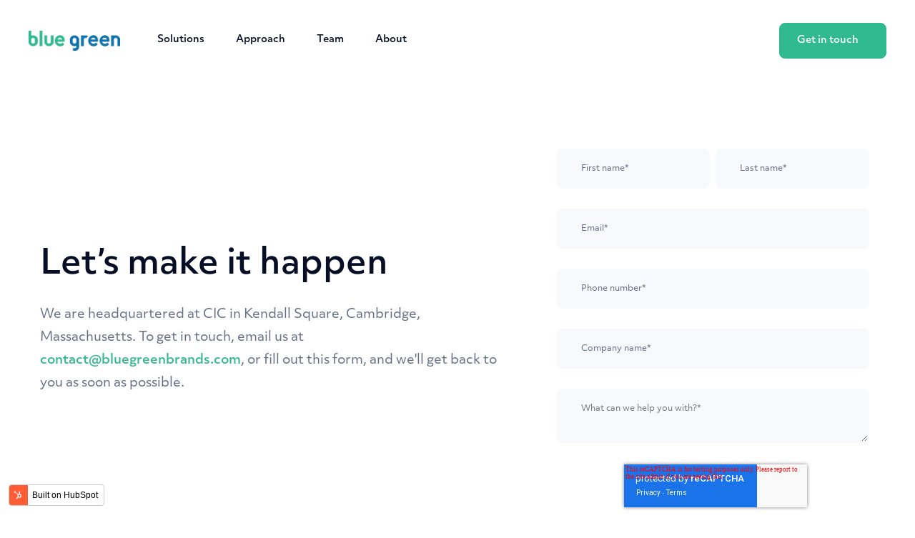

--- FILE ---
content_type: text/html; charset=UTF-8
request_url: https://bluegreenbrands.com/contact
body_size: 5493
content:
<!doctype html><html lang="en"><head>
    <meta charset="utf-8">
    <title>Contact | Blue Green Brands</title>
    <link rel="shortcut icon" href="https://bluegreenbrands.com/hubfs/favicon.png">
    <meta name="description" content="Get in touch with us today. We're headquartered at CIC in Kendall Square, Cambridge, Massachusetts. Visit, call, text, email us, or fill out this form.">
    <link type="text/css" rel="stylesheet" href="https://bluegreenbrands.com/hubfs/hub_generated/template_assets/1/41195202582/1750972175127/template_main.min.css">
    
      
    
    <link type="text/css" rel="stylesheet" href="https://bluegreenbrands.com/hubfs/hub_generated/template_assets/1/41195202787/1750962892964/template_theme-overrides.min.css">
    
    <meta name="viewport" content="width=device-width, initial-scale=1">

    <script src="/hs/hsstatic/jquery-libs/static-1.1/jquery/jquery-1.7.1.js"></script>
<script>hsjQuery = window['jQuery'];</script>
    <meta property="og:description" content="Get in touch with us today. We're headquartered at CIC in Kendall Square, Cambridge, Massachusetts. Visit, call, text, email us, or fill out this form.">
    <meta property="og:title" content="Contact | Blue Green Brands">
    <meta name="twitter:description" content="Get in touch with us today. We're headquartered at CIC in Kendall Square, Cambridge, Massachusetts. Visit, call, text, email us, or fill out this form.">
    <meta name="twitter:title" content="Contact | Blue Green Brands">

    

    
    <style>
a.cta_button{-moz-box-sizing:content-box !important;-webkit-box-sizing:content-box !important;box-sizing:content-box !important;vertical-align:middle}.hs-breadcrumb-menu{list-style-type:none;margin:0px 0px 0px 0px;padding:0px 0px 0px 0px}.hs-breadcrumb-menu-item{float:left;padding:10px 0px 10px 10px}.hs-breadcrumb-menu-divider:before{content:'›';padding-left:10px}.hs-featured-image-link{border:0}.hs-featured-image{float:right;margin:0 0 20px 20px;max-width:50%}@media (max-width: 568px){.hs-featured-image{float:none;margin:0;width:100%;max-width:100%}}.hs-screen-reader-text{clip:rect(1px, 1px, 1px, 1px);height:1px;overflow:hidden;position:absolute !important;width:1px}
</style>

<link rel="stylesheet" href="https://bluegreenbrands.com/hubfs/hub_generated/module_assets/1/41197387458/1743075835179/module_menu-section.min.css">
<link rel="stylesheet" href="https://bluegreenbrands.com/hubfs/hub_generated/module_assets/1/41197387459/1743075836813/module_social-follow.min.css">
<style>
  @font-face {
    font-family: "Lato";
    font-weight: 400;
    font-style: normal;
    font-display: swap;
    src: url("/_hcms/googlefonts/Lato/regular.woff2") format("woff2"), url("/_hcms/googlefonts/Lato/regular.woff") format("woff");
  }
  @font-face {
    font-family: "Lato";
    font-weight: 700;
    font-style: normal;
    font-display: swap;
    src: url("/_hcms/googlefonts/Lato/700.woff2") format("woff2"), url("/_hcms/googlefonts/Lato/700.woff") format("woff");
  }
  @font-face {
    font-family: "Merriweather";
    font-weight: 400;
    font-style: normal;
    font-display: swap;
    src: url("/_hcms/googlefonts/Merriweather/regular.woff2") format("woff2"), url("/_hcms/googlefonts/Merriweather/regular.woff") format("woff");
  }
  @font-face {
    font-family: "Merriweather";
    font-weight: 700;
    font-style: normal;
    font-display: swap;
    src: url("/_hcms/googlefonts/Merriweather/700.woff2") format("woff2"), url("/_hcms/googlefonts/Merriweather/700.woff") format("woff");
  }
</style>

<!-- Editor Styles -->
<style id="hs_editor_style" type="text/css">
/* HubSpot Non-stacked Media Query Styles */
@media (min-width:768px) {
  .dnd_area-row-0-vertical-alignment > .row-fluid {
    display: -ms-flexbox !important;
    -ms-flex-direction: row;
    display: flex !important;
    flex-direction: row;
  }
  .cell_1623782681656-vertical-alignment {
    display: -ms-flexbox !important;
    -ms-flex-direction: column !important;
    -ms-flex-pack: center !important;
    display: flex !important;
    flex-direction: column !important;
    justify-content: center !important;
  }
  .cell_1623782681656-vertical-alignment > div {
    flex-shrink: 0 !important;
  }
  .dnd_area-column-2-vertical-alignment {
    display: -ms-flexbox !important;
    -ms-flex-direction: column !important;
    -ms-flex-pack: center !important;
    display: flex !important;
    flex-direction: column !important;
    justify-content: center !important;
  }
  .dnd_area-column-2-vertical-alignment > div {
    flex-shrink: 0 !important;
  }
}
/* HubSpot Styles (default) */
.dnd_area-row-0-margin {
  margin-top: 0px !important;
}
.dnd_area-row-0-padding {
  padding-top: 88px !important;
  padding-bottom: 136px !important;
}
.dnd_area-column-2-padding {
  padding-bottom: 64px !important;
  padding-right: 20px !important;
}
/* HubSpot Styles (mobile) */
@media (max-width: 767px) {
  .dnd_area-row-0-padding {
    padding-top: 80px !important;
    padding-bottom: 64px !important;
    padding-left: 5% !important;
    padding-right: 5% !important;
  }
  .dnd_area-column-2-padding {
    padding-bottom: 16px !important;
  }
}
</style>
    

    
    <link rel="canonical" href="https://bluegreenbrands.com/contact">

<!-- Google tag (gtag.js) -->
<script async src="https://www.googletagmanager.com/gtag/js?id=G-M7N8FH6JRE"></script>
<script>
  window.dataLayer = window.dataLayer || [];
  function gtag(){dataLayer.push(arguments);}
  gtag('js', new Date());

  gtag('config', 'G-M7N8FH6JRE');
</script>
<link href="https://bluegreenbrands.com/hubfs/hub_generated/template_assets/1/24382424242/1743048061080/template_CroutonHubL.min.css" rel="stylesheet" type="text/css">
<script type="text/javascript">
    (function(c,l,a,r,i,t,y){
        c[a]=c[a]||function(){(c[a].q=c[a].q||[]).push(arguments)};
        t=l.createElement(r);t.async=1;t.src="https://www.clarity.ms/tag/"+i;
        y=l.getElementsByTagName(r)[0];y.parentNode.insertBefore(t,y);
    })(window, document, "clarity", "script", "sy1bvu9hn2");
</script>
<meta property="og:image" content="https://bluegreenbrands.com/hubfs/Marketing/Images/_featured-images/bg_feature-image-2025-a.png">
<meta property="og:image:width" content="1200">
<meta property="og:image:height" content="628">

<meta name="twitter:image" content="https://bluegreenbrands.com/hubfs/Marketing/Images/_featured-images/bg_feature-image-2025-a.png">


<meta property="og:url" content="https://bluegreenbrands.com/contact">
<meta name="twitter:card" content="summary_large_image">
<meta http-equiv="content-language" content="en">





<style>
  .hs_recaptcha {
    justify-items: left;
  }
</style>
  <meta name="generator" content="HubSpot"></head>
  <body>
    <div class="body-wrapper   hs-content-id-48870122094 hs-site-page page ">
      
        <div data-global-resource-path="BG - Boilerplate Theme/templates/partials/header.html"><header class="header">

  
  <a href="#main-content" class="header__skip">Skip to content</a>

  <div class="header__container content-wrapper">
    
    
    
    <div class="header__column header__column-1">
        
        <div class="header__logo header__logo--main">
          <div id="hs_cos_wrapper_site_logo" class="hs_cos_wrapper hs_cos_wrapper_widget hs_cos_wrapper_type_module widget-type-logo" style="" data-hs-cos-general-type="widget" data-hs-cos-type="module">
  






















  <span id="hs_cos_wrapper_site_logo_hs_logo_widget" class="hs_cos_wrapper hs_cos_wrapper_widget hs_cos_wrapper_type_logo" style="" data-hs-cos-general-type="widget" data-hs-cos-type="logo"><a href="//bluegreenbrands.com/" id="hs-link-site_logo_hs_logo_widget" style="border-width:0px;border:0px;"><img src="https://bluegreenbrands.com/hs-fs/hubfs/color-bgb-logo-wordmark-1564x334.png?width=150&amp;height=32&amp;name=color-bgb-logo-wordmark-1564x334.png" class="hs-image-widget " height="32" style="height: auto;width:150px;border-width:0px;border:0px;" width="150" alt="blue green brands logo" title="blue green brands logo" srcset="https://bluegreenbrands.com/hs-fs/hubfs/color-bgb-logo-wordmark-1564x334.png?width=75&amp;height=16&amp;name=color-bgb-logo-wordmark-1564x334.png 75w, https://bluegreenbrands.com/hs-fs/hubfs/color-bgb-logo-wordmark-1564x334.png?width=150&amp;height=32&amp;name=color-bgb-logo-wordmark-1564x334.png 150w, https://bluegreenbrands.com/hs-fs/hubfs/color-bgb-logo-wordmark-1564x334.png?width=225&amp;height=48&amp;name=color-bgb-logo-wordmark-1564x334.png 225w, https://bluegreenbrands.com/hs-fs/hubfs/color-bgb-logo-wordmark-1564x334.png?width=300&amp;height=64&amp;name=color-bgb-logo-wordmark-1564x334.png 300w, https://bluegreenbrands.com/hs-fs/hubfs/color-bgb-logo-wordmark-1564x334.png?width=375&amp;height=80&amp;name=color-bgb-logo-wordmark-1564x334.png 375w, https://bluegreenbrands.com/hs-fs/hubfs/color-bgb-logo-wordmark-1564x334.png?width=450&amp;height=96&amp;name=color-bgb-logo-wordmark-1564x334.png 450w" sizes="(max-width: 150px) 100vw, 150px"></a></span>
</div>
        </div>
        

      
      <div class="header__row-2">
        <div class="header--toggle header__navigation--toggle"></div>
        
        <div class="header__close--toggle"></div>
        <div class="header__navigation header--element">
          <div id="hs_cos_wrapper_navigation-primary" class="hs_cos_wrapper hs_cos_wrapper_widget hs_cos_wrapper_type_module" style="" data-hs-cos-general-type="widget" data-hs-cos-type="module">





























<nav aria-label="Main menu" class="navigation-primary">
  
  
  <ul class="submenu level-1">
    
      
  <li class="no-submenu menu-item hs-skip-lang-url-rewrite">
    <a href="https://bluegreenbrands.com/solutions" class="menu-link">Solutions</a>

    
  </li>

    
      
  <li class="no-submenu menu-item hs-skip-lang-url-rewrite">
    <a href="https://bluegreenbrands.com/approach" class="menu-link">Approach</a>

    
  </li>

    
      
  <li class="no-submenu menu-item hs-skip-lang-url-rewrite">
    <a href="https://bluegreenbrands.com/team" class="menu-link">Team</a>

    
  </li>

    
      
  <li class="no-submenu menu-item hs-skip-lang-url-rewrite">
    <a href="https://bluegreenbrands.com/about" class="menu-link">About</a>

    
  </li>

    
  </ul>

</nav></div>
        </div>
      </div>
      
    </div>
    <div class="header__column">
      
      <div id="hs_cos_wrapper_navigation-button" class="hs_cos_wrapper hs_cos_wrapper_widget hs_cos_wrapper_type_module" style="" data-hs-cos-general-type="widget" data-hs-cos-type="module">






<a class="button-nav prime" style="width: 150px; margin: 0;" href="https://bluegreenbrands.com/contact">
  Get in touch
</a></div>

    </div>
    

  </div>
</header></div>
      

      

<main id="main-content" class="body-container-wrapper">
  
  <div class="container-fluid body-container body-container--home">
<div class="row-fluid-wrapper">
<div class="row-fluid">
<div class="span12 widget-span widget-type-cell " style="" data-widget-type="cell" data-x="0" data-w="12">

<div class="row-fluid-wrapper row-depth-1 row-number-1 dnd_area-row-0-vertical-alignment dnd_area-row-0-margin dnd-section dnd_area-row-0-padding">
<div class="row-fluid ">
<div class="span7 widget-span widget-type-cell dnd_area-column-2-padding dnd-column dnd_area-column-2-vertical-alignment" style="" data-widget-type="cell" data-x="0" data-w="7">

<div class="row-fluid-wrapper row-depth-1 row-number-2 dnd-row">
<div class="row-fluid ">
<div class="span12 widget-span widget-type-custom_widget dnd-module" style="" data-widget-type="custom_widget" data-x="0" data-w="12">
<div id="hs_cos_wrapper_dnd_area-module-3" class="hs_cos_wrapper hs_cos_wrapper_widget hs_cos_wrapper_type_module widget-type-rich_text" style="" data-hs-cos-general-type="widget" data-hs-cos-type="module"><span id="hs_cos_wrapper_dnd_area-module-3_" class="hs_cos_wrapper hs_cos_wrapper_widget hs_cos_wrapper_type_rich_text" style="" data-hs-cos-general-type="widget" data-hs-cos-type="rich_text"><h1>Let’s make it happen</h1></span></div>

</div><!--end widget-span -->
</div><!--end row-->
</div><!--end row-wrapper -->

<div class="row-fluid-wrapper row-depth-1 row-number-3 dnd-row">
<div class="row-fluid ">
<div class="span12 widget-span widget-type-custom_widget dnd-module" style="" data-widget-type="custom_widget" data-x="0" data-w="12">
<div id="hs_cos_wrapper_module_1623692226741" class="hs_cos_wrapper hs_cos_wrapper_widget hs_cos_wrapper_type_module widget-type-rich_text" style="" data-hs-cos-general-type="widget" data-hs-cos-type="module"><span id="hs_cos_wrapper_module_1623692226741_" class="hs_cos_wrapper hs_cos_wrapper_widget hs_cos_wrapper_type_rich_text" style="" data-hs-cos-general-type="widget" data-hs-cos-type="rich_text"><p>We are headquartered at CIC in Kendall Square, Cambridge, Massachusetts. To get in touch, email us at <a href="mailto:contact@bluegreenbrands.com" rel="noopener">contact@bluegreenbrands.com</a>, or fill out this form, and we'll get back to you as soon as&nbsp;possible.</p></span></div>

</div><!--end widget-span -->
</div><!--end row-->
</div><!--end row-wrapper -->

</div><!--end widget-span -->
<div class="span5 widget-span widget-type-cell cell_1623782681656-vertical-alignment dnd-column" style="" data-widget-type="cell" data-x="7" data-w="5">

<div class="row-fluid-wrapper row-depth-1 row-number-4 dnd-row">
<div class="row-fluid ">
<div class="span12 widget-span widget-type-custom_widget dnd-module" style="" data-widget-type="custom_widget" data-x="0" data-w="12">
<div id="hs_cos_wrapper_widget_1623782513611" class="hs_cos_wrapper hs_cos_wrapper_widget hs_cos_wrapper_type_module widget-type-form" style="" data-hs-cos-general-type="widget" data-hs-cos-type="module">


	



	<span id="hs_cos_wrapper_widget_1623782513611_" class="hs_cos_wrapper hs_cos_wrapper_widget hs_cos_wrapper_type_form" style="" data-hs-cos-general-type="widget" data-hs-cos-type="form">
<div id="hs_form_target_widget_1623782513611"></div>








</span>
</div>

</div><!--end widget-span -->
</div><!--end row-->
</div><!--end row-wrapper -->

</div><!--end widget-span -->
</div><!--end row-->
</div><!--end row-wrapper -->

</div><!--end widget-span -->
</div>
</div>
</div>
</main>


      
        <div data-global-resource-path="BG - Boilerplate Theme/templates/partials/footer.html"><footer class="footer">
  <div class="footer__container content-wrapper">
<div class="footer__row">
      <div class="footer__info">
        <div class="footer__info__logo">
          <div id="hs_cos_wrapper_footer_logo" class="hs_cos_wrapper hs_cos_wrapper_widget hs_cos_wrapper_type_module widget-type-logo" style="" data-hs-cos-general-type="widget" data-hs-cos-type="module">
  






















  <span id="hs_cos_wrapper_footer_logo_hs_logo_widget" class="hs_cos_wrapper hs_cos_wrapper_widget hs_cos_wrapper_type_logo" style="" data-hs-cos-general-type="widget" data-hs-cos-type="logo"><a href="//bluegreenbrands.com/" id="hs-link-footer_logo_hs_logo_widget" style="border-width:0px;border:0px;"><img src="https://bluegreenbrands.com/hs-fs/hubfs/color-bgb-logo-wordmark-1564x334.png?width=150&amp;height=32&amp;name=color-bgb-logo-wordmark-1564x334.png" class="hs-image-widget " height="32" style="height: auto;width:150px;border-width:0px;border:0px;" width="150" alt="blue green brands logo" title="blue green brands logo" loading="lazy" srcset="https://bluegreenbrands.com/hs-fs/hubfs/color-bgb-logo-wordmark-1564x334.png?width=75&amp;height=16&amp;name=color-bgb-logo-wordmark-1564x334.png 75w, https://bluegreenbrands.com/hs-fs/hubfs/color-bgb-logo-wordmark-1564x334.png?width=150&amp;height=32&amp;name=color-bgb-logo-wordmark-1564x334.png 150w, https://bluegreenbrands.com/hs-fs/hubfs/color-bgb-logo-wordmark-1564x334.png?width=225&amp;height=48&amp;name=color-bgb-logo-wordmark-1564x334.png 225w, https://bluegreenbrands.com/hs-fs/hubfs/color-bgb-logo-wordmark-1564x334.png?width=300&amp;height=64&amp;name=color-bgb-logo-wordmark-1564x334.png 300w, https://bluegreenbrands.com/hs-fs/hubfs/color-bgb-logo-wordmark-1564x334.png?width=375&amp;height=80&amp;name=color-bgb-logo-wordmark-1564x334.png 375w, https://bluegreenbrands.com/hs-fs/hubfs/color-bgb-logo-wordmark-1564x334.png?width=450&amp;height=96&amp;name=color-bgb-logo-wordmark-1564x334.png 450w" sizes="(max-width: 150px) 100vw, 150px"></a></span>
</div>
        </div>
        <div class="footer__info__address">
            <div id="hs_cos_wrapper_footer_address" class="hs_cos_wrapper hs_cos_wrapper_widget hs_cos_wrapper_type_module widget-type-rich_text" style="" data-hs-cos-general-type="widget" data-hs-cos-type="module"><span id="hs_cos_wrapper_footer_address_" class="hs_cos_wrapper hs_cos_wrapper_widget hs_cos_wrapper_type_rich_text" style="" data-hs-cos-general-type="widget" data-hs-cos-type="rich_text"><div><span style="color: #656e86;">Blue Green Brands, LLC</span></div>
<div><span style="color: #656e86;">One Broadway, 14th Floor</span></div>
<div><span style="color: #656e86;">Cambridge, MA 02142 — US</span></div></span></div>
        </div>
      </div>

      <div class="footer__site-map">

        
        <div class="footer__site-map__section">
          <div id="hs_cos_wrapper_footer_menu_header_one" class="hs_cos_wrapper hs_cos_wrapper_widget hs_cos_wrapper_type_module widget-type-header" style="" data-hs-cos-general-type="widget" data-hs-cos-type="module">



<span id="hs_cos_wrapper_footer_menu_header_one_" class="hs_cos_wrapper hs_cos_wrapper_widget hs_cos_wrapper_type_header" style="" data-hs-cos-general-type="widget" data-hs-cos-type="header"><h4>Our work</h4></span></div>
          <div id="hs_cos_wrapper_footer_menu_one" class="hs_cos_wrapper hs_cos_wrapper_widget hs_cos_wrapper_type_module widget-type-simple_menu" style="" data-hs-cos-general-type="widget" data-hs-cos-type="module"><span id="hs_cos_wrapper_footer_menu_one_" class="hs_cos_wrapper hs_cos_wrapper_widget hs_cos_wrapper_type_simple_menu" style="" data-hs-cos-general-type="widget" data-hs-cos-type="simple_menu"><div id="hs_menu_wrapper_footer_menu_one_" class="hs-menu-wrapper active-branch flyouts hs-menu-flow-vertical" role="navigation" data-sitemap-name="" data-menu-id="" aria-label="Navigation Menu">
 <ul role="menu">
  <li class="hs-menu-item hs-menu-depth-1" role="none"><a href="https://bluegreenbrands.com/solutions" role="menuitem" target="_self">Solutions</a></li>
  <li class="hs-menu-item hs-menu-depth-1" role="none"><a href="https://bluegreenbrands.com/approach" role="menuitem" target="_self">Approach</a></li>
 </ul>
</div></span></div>
        </div>

        
        <div class="footer__site-map__section">
          <div id="hs_cos_wrapper_footer_menu_header_two" class="hs_cos_wrapper hs_cos_wrapper_widget hs_cos_wrapper_type_module widget-type-header" style="" data-hs-cos-general-type="widget" data-hs-cos-type="module">



<span id="hs_cos_wrapper_footer_menu_header_two_" class="hs_cos_wrapper hs_cos_wrapper_widget hs_cos_wrapper_type_header" style="" data-hs-cos-general-type="widget" data-hs-cos-type="header"><h4>About us</h4></span></div>
          <div id="hs_cos_wrapper_footer_menu_two" class="hs_cos_wrapper hs_cos_wrapper_widget hs_cos_wrapper_type_module widget-type-simple_menu" style="" data-hs-cos-general-type="widget" data-hs-cos-type="module"><span id="hs_cos_wrapper_footer_menu_two_" class="hs_cos_wrapper hs_cos_wrapper_widget hs_cos_wrapper_type_simple_menu" style="" data-hs-cos-general-type="widget" data-hs-cos-type="simple_menu"><div id="hs_menu_wrapper_footer_menu_two_" class="hs-menu-wrapper active-branch flyouts hs-menu-flow-vertical" role="navigation" data-sitemap-name="" data-menu-id="" aria-label="Navigation Menu">
 <ul role="menu">
  <li class="hs-menu-item hs-menu-depth-1" role="none"><a href="https://bluegreenbrands.com/team" role="menuitem" target="_self">Team</a></li>
  <li class="hs-menu-item hs-menu-depth-1" role="none"><a href="https://bluegreenbrands.com/about" role="menuitem" target="_self">About</a></li>
  <li class="hs-menu-item hs-menu-depth-1" role="none"><a href="https://bluegreenbrands.com/careers" role="menuitem" target="_self">Careers</a></li>
 </ul>
</div></span></div>
        </div>

        
        <div class="footer__site-map__section">
          <div id="hs_cos_wrapper_footer_menu_header_three" class="hs_cos_wrapper hs_cos_wrapper_widget hs_cos_wrapper_type_module widget-type-header" style="" data-hs-cos-general-type="widget" data-hs-cos-type="module">



<span id="hs_cos_wrapper_footer_menu_header_three_" class="hs_cos_wrapper hs_cos_wrapper_widget hs_cos_wrapper_type_header" style="" data-hs-cos-general-type="widget" data-hs-cos-type="header"><h4>Get in touch</h4></span></div>
          <div id="hs_cos_wrapper_footer_menu_three" class="hs_cos_wrapper hs_cos_wrapper_widget hs_cos_wrapper_type_module widget-type-simple_menu" style="" data-hs-cos-general-type="widget" data-hs-cos-type="module"><span id="hs_cos_wrapper_footer_menu_three_" class="hs_cos_wrapper hs_cos_wrapper_widget hs_cos_wrapper_type_simple_menu" style="" data-hs-cos-general-type="widget" data-hs-cos-type="simple_menu"><div id="hs_menu_wrapper_footer_menu_three_" class="hs-menu-wrapper active-branch flyouts hs-menu-flow-vertical" role="navigation" data-sitemap-name="" data-menu-id="" aria-label="Navigation Menu">
 <ul role="menu" class="active-branch">
  <li class="hs-menu-item hs-menu-depth-1 active active-branch" role="none"><a href="https://bluegreenbrands.com/contact" role="menuitem" target="_self">Full contact info</a></li>
 </ul>
</div></span></div>
        </div>
      </div>
    </div>
    
    
    <div class="footer__row footer__row--info">
      <div class="footer__copyright">
        <div id="hs_cos_wrapper_footer_copyright" class="hs_cos_wrapper hs_cos_wrapper_widget hs_cos_wrapper_type_module widget-type-rich_text" style="" data-hs-cos-general-type="widget" data-hs-cos-type="module"><span id="hs_cos_wrapper_footer_copyright_" class="hs_cos_wrapper hs_cos_wrapper_widget hs_cos_wrapper_type_rich_text" style="" data-hs-cos-general-type="widget" data-hs-cos-type="rich_text"><div><span style="color: #656e86;">© 2025 Blue Green Brands, LLC. All rights reserved.&nbsp;</span></div></span></div>
      </div>
      <div class="footer__info__social">
      
        
        <div class="footer__follow-me">
          <div id="hs_cos_wrapper_footer_social" class="hs_cos_wrapper hs_cos_wrapper_widget hs_cos_wrapper_type_module" style="" data-hs-cos-general-type="widget" data-hs-cos-type="module"><div class="social-links">
  
    
    
    
    
    
      
    

    
      
    

    <a class="social-links__link" href="https://www.linkedin.com/company/bluegreenbrands" target="_blank" rel="noopener">
      <span id="hs_cos_wrapper_footer_social_" class="hs_cos_wrapper hs_cos_wrapper_widget hs_cos_wrapper_type_icon social-links__icon" style="" data-hs-cos-general-type="widget" data-hs-cos-type="icon"><svg version="1.0" xmlns="http://www.w3.org/2000/svg" viewbox="0 0 448 512" aria-labelledby="linkedin-in1" role="img"><title id="linkedin-in1">Follow us on LinkedIn</title><g id="linkedin-in1_layer"><path d="M100.3 480H7.4V180.9h92.9V480zM53.8 140.1C24.1 140.1 0 115.5 0 85.8 0 56.1 24.1 32 53.8 32c29.7 0 53.8 24.1 53.8 53.8 0 29.7-24.1 54.3-53.8 54.3zM448 480h-92.7V334.4c0-34.7-.7-79.2-48.3-79.2-48.3 0-55.7 37.7-55.7 76.7V480h-92.8V180.9h89.1v40.8h1.3c12.4-23.5 42.7-48.3 87.9-48.3 94 0 111.3 61.9 111.3 142.3V480z" /></g></svg></span>
    </a>
  
</div></div>
          
      </div>
    </div>

    </div>
  </div>
</footer></div>
      
    </div>
    
    
    
<script defer src="/hs/hsstatic/cms-free-branding-lib/static-1.2918/js/index.js"></script>
<!-- HubSpot performance collection script -->
<script defer src="/hs/hsstatic/content-cwv-embed/static-1.1293/embed.js"></script>
<script src="https://bluegreenbrands.com/hubfs/hub_generated/template_assets/1/41197286771/1743048137928/template_main.min.js"></script>
<script>
var hsVars = hsVars || {}; hsVars['language'] = 'en';
</script>

<script src="/hs/hsstatic/cos-i18n/static-1.53/bundles/project.js"></script>
<script src="https://bluegreenbrands.com/hubfs/hub_generated/module_assets/1/41197387458/1743075835179/module_menu-section.min.js"></script>

    <!--[if lte IE 8]>
    <script charset="utf-8" src="https://js.hsforms.net/forms/v2-legacy.js"></script>
    <![endif]-->

<script data-hs-allowed="true" src="/_hcms/forms/v2.js"></script>

    <script data-hs-allowed="true">
        var options = {
            portalId: '3977213',
            formId: '17cb0c90-e48d-4c57-8852-0bbbffc4be7f',
            formInstanceId: '3679',
            
            pageId: '48870122094',
            
            region: 'na1',
            
            
            
            
            pageName: "Contact | Blue Green Brands",
            
            
            
            inlineMessage: "Thanks for submitting the form.",
            
            
            rawInlineMessage: "Thanks for submitting the form.",
            
            
            hsFormKey: "0cddd944a829266cd7f52659b071b878",
            
            
            css: '',
            target: '#hs_form_target_widget_1623782513611',
            
            
            
            
            
            
            
            contentType: "standard-page",
            
            
            
            formsBaseUrl: '/_hcms/forms/',
            
            
            
            formData: {
                cssClass: 'hs-form stacked hs-custom-form'
            }
        };

        options.getExtraMetaDataBeforeSubmit = function() {
            var metadata = {};
            

            if (hbspt.targetedContentMetadata) {
                var count = hbspt.targetedContentMetadata.length;
                var targetedContentData = [];
                for (var i = 0; i < count; i++) {
                    var tc = hbspt.targetedContentMetadata[i];
                     if ( tc.length !== 3) {
                        continue;
                     }
                     targetedContentData.push({
                        definitionId: tc[0],
                        criterionId: tc[1],
                        smartTypeId: tc[2]
                     });
                }
                metadata["targetedContentMetadata"] = JSON.stringify(targetedContentData);
            }

            return metadata;
        };

        hbspt.forms.create(options);
    </script>


<!-- Start of HubSpot Analytics Code -->
<script type="text/javascript">
var _hsq = _hsq || [];
_hsq.push(["setContentType", "standard-page"]);
_hsq.push(["setCanonicalUrl", "https:\/\/bluegreenbrands.com\/contact"]);
_hsq.push(["setPageId", "48870122094"]);
_hsq.push(["setContentMetadata", {
    "contentPageId": 48870122094,
    "legacyPageId": "48870122094",
    "contentFolderId": null,
    "contentGroupId": null,
    "abTestId": null,
    "languageVariantId": 48870122094,
    "languageCode": "en",
    
    
}]);
</script>

<script type="text/javascript" id="hs-script-loader" async defer src="/hs/scriptloader/3977213.js"></script>
<!-- End of HubSpot Analytics Code -->


<script type="text/javascript">
var hsVars = {
    render_id: "21712d57-54c1-4d80-b35d-759647899c9e",
    ticks: 1766331623148,
    page_id: 48870122094,
    
    content_group_id: 0,
    portal_id: 3977213,
    app_hs_base_url: "https://app.hubspot.com",
    cp_hs_base_url: "https://cp.hubspot.com",
    language: "en",
    analytics_page_type: "standard-page",
    scp_content_type: "",
    
    analytics_page_id: "48870122094",
    category_id: 1,
    folder_id: 0,
    is_hubspot_user: false
}
</script>


<script defer src="/hs/hsstatic/HubspotToolsMenu/static-1.432/js/index.js"></script>

<script src="https://bluegreenbrands.com/hubfs/hub_generated/template_assets/1/12017771273/1743048006039/template_transition-delay.min.js"></script>


  
</body></html>

--- FILE ---
content_type: text/html; charset=utf-8
request_url: https://www.google.com/recaptcha/enterprise/anchor?ar=1&k=6LdGZJsoAAAAAIwMJHRwqiAHA6A_6ZP6bTYpbgSX&co=aHR0cHM6Ly9ibHVlZ3JlZW5icmFuZHMuY29tOjQ0Mw..&hl=en&v=PoyoqOPhxBO7pBk68S4YbpHZ&size=invisible&badge=inline&anchor-ms=20000&execute-ms=30000&cb=2ihvqb3nx5h2
body_size: 48773
content:
<!DOCTYPE HTML><html dir="ltr" lang="en"><head><meta http-equiv="Content-Type" content="text/html; charset=UTF-8">
<meta http-equiv="X-UA-Compatible" content="IE=edge">
<title>reCAPTCHA</title>
<style type="text/css">
/* cyrillic-ext */
@font-face {
  font-family: 'Roboto';
  font-style: normal;
  font-weight: 400;
  font-stretch: 100%;
  src: url(//fonts.gstatic.com/s/roboto/v48/KFO7CnqEu92Fr1ME7kSn66aGLdTylUAMa3GUBHMdazTgWw.woff2) format('woff2');
  unicode-range: U+0460-052F, U+1C80-1C8A, U+20B4, U+2DE0-2DFF, U+A640-A69F, U+FE2E-FE2F;
}
/* cyrillic */
@font-face {
  font-family: 'Roboto';
  font-style: normal;
  font-weight: 400;
  font-stretch: 100%;
  src: url(//fonts.gstatic.com/s/roboto/v48/KFO7CnqEu92Fr1ME7kSn66aGLdTylUAMa3iUBHMdazTgWw.woff2) format('woff2');
  unicode-range: U+0301, U+0400-045F, U+0490-0491, U+04B0-04B1, U+2116;
}
/* greek-ext */
@font-face {
  font-family: 'Roboto';
  font-style: normal;
  font-weight: 400;
  font-stretch: 100%;
  src: url(//fonts.gstatic.com/s/roboto/v48/KFO7CnqEu92Fr1ME7kSn66aGLdTylUAMa3CUBHMdazTgWw.woff2) format('woff2');
  unicode-range: U+1F00-1FFF;
}
/* greek */
@font-face {
  font-family: 'Roboto';
  font-style: normal;
  font-weight: 400;
  font-stretch: 100%;
  src: url(//fonts.gstatic.com/s/roboto/v48/KFO7CnqEu92Fr1ME7kSn66aGLdTylUAMa3-UBHMdazTgWw.woff2) format('woff2');
  unicode-range: U+0370-0377, U+037A-037F, U+0384-038A, U+038C, U+038E-03A1, U+03A3-03FF;
}
/* math */
@font-face {
  font-family: 'Roboto';
  font-style: normal;
  font-weight: 400;
  font-stretch: 100%;
  src: url(//fonts.gstatic.com/s/roboto/v48/KFO7CnqEu92Fr1ME7kSn66aGLdTylUAMawCUBHMdazTgWw.woff2) format('woff2');
  unicode-range: U+0302-0303, U+0305, U+0307-0308, U+0310, U+0312, U+0315, U+031A, U+0326-0327, U+032C, U+032F-0330, U+0332-0333, U+0338, U+033A, U+0346, U+034D, U+0391-03A1, U+03A3-03A9, U+03B1-03C9, U+03D1, U+03D5-03D6, U+03F0-03F1, U+03F4-03F5, U+2016-2017, U+2034-2038, U+203C, U+2040, U+2043, U+2047, U+2050, U+2057, U+205F, U+2070-2071, U+2074-208E, U+2090-209C, U+20D0-20DC, U+20E1, U+20E5-20EF, U+2100-2112, U+2114-2115, U+2117-2121, U+2123-214F, U+2190, U+2192, U+2194-21AE, U+21B0-21E5, U+21F1-21F2, U+21F4-2211, U+2213-2214, U+2216-22FF, U+2308-230B, U+2310, U+2319, U+231C-2321, U+2336-237A, U+237C, U+2395, U+239B-23B7, U+23D0, U+23DC-23E1, U+2474-2475, U+25AF, U+25B3, U+25B7, U+25BD, U+25C1, U+25CA, U+25CC, U+25FB, U+266D-266F, U+27C0-27FF, U+2900-2AFF, U+2B0E-2B11, U+2B30-2B4C, U+2BFE, U+3030, U+FF5B, U+FF5D, U+1D400-1D7FF, U+1EE00-1EEFF;
}
/* symbols */
@font-face {
  font-family: 'Roboto';
  font-style: normal;
  font-weight: 400;
  font-stretch: 100%;
  src: url(//fonts.gstatic.com/s/roboto/v48/KFO7CnqEu92Fr1ME7kSn66aGLdTylUAMaxKUBHMdazTgWw.woff2) format('woff2');
  unicode-range: U+0001-000C, U+000E-001F, U+007F-009F, U+20DD-20E0, U+20E2-20E4, U+2150-218F, U+2190, U+2192, U+2194-2199, U+21AF, U+21E6-21F0, U+21F3, U+2218-2219, U+2299, U+22C4-22C6, U+2300-243F, U+2440-244A, U+2460-24FF, U+25A0-27BF, U+2800-28FF, U+2921-2922, U+2981, U+29BF, U+29EB, U+2B00-2BFF, U+4DC0-4DFF, U+FFF9-FFFB, U+10140-1018E, U+10190-1019C, U+101A0, U+101D0-101FD, U+102E0-102FB, U+10E60-10E7E, U+1D2C0-1D2D3, U+1D2E0-1D37F, U+1F000-1F0FF, U+1F100-1F1AD, U+1F1E6-1F1FF, U+1F30D-1F30F, U+1F315, U+1F31C, U+1F31E, U+1F320-1F32C, U+1F336, U+1F378, U+1F37D, U+1F382, U+1F393-1F39F, U+1F3A7-1F3A8, U+1F3AC-1F3AF, U+1F3C2, U+1F3C4-1F3C6, U+1F3CA-1F3CE, U+1F3D4-1F3E0, U+1F3ED, U+1F3F1-1F3F3, U+1F3F5-1F3F7, U+1F408, U+1F415, U+1F41F, U+1F426, U+1F43F, U+1F441-1F442, U+1F444, U+1F446-1F449, U+1F44C-1F44E, U+1F453, U+1F46A, U+1F47D, U+1F4A3, U+1F4B0, U+1F4B3, U+1F4B9, U+1F4BB, U+1F4BF, U+1F4C8-1F4CB, U+1F4D6, U+1F4DA, U+1F4DF, U+1F4E3-1F4E6, U+1F4EA-1F4ED, U+1F4F7, U+1F4F9-1F4FB, U+1F4FD-1F4FE, U+1F503, U+1F507-1F50B, U+1F50D, U+1F512-1F513, U+1F53E-1F54A, U+1F54F-1F5FA, U+1F610, U+1F650-1F67F, U+1F687, U+1F68D, U+1F691, U+1F694, U+1F698, U+1F6AD, U+1F6B2, U+1F6B9-1F6BA, U+1F6BC, U+1F6C6-1F6CF, U+1F6D3-1F6D7, U+1F6E0-1F6EA, U+1F6F0-1F6F3, U+1F6F7-1F6FC, U+1F700-1F7FF, U+1F800-1F80B, U+1F810-1F847, U+1F850-1F859, U+1F860-1F887, U+1F890-1F8AD, U+1F8B0-1F8BB, U+1F8C0-1F8C1, U+1F900-1F90B, U+1F93B, U+1F946, U+1F984, U+1F996, U+1F9E9, U+1FA00-1FA6F, U+1FA70-1FA7C, U+1FA80-1FA89, U+1FA8F-1FAC6, U+1FACE-1FADC, U+1FADF-1FAE9, U+1FAF0-1FAF8, U+1FB00-1FBFF;
}
/* vietnamese */
@font-face {
  font-family: 'Roboto';
  font-style: normal;
  font-weight: 400;
  font-stretch: 100%;
  src: url(//fonts.gstatic.com/s/roboto/v48/KFO7CnqEu92Fr1ME7kSn66aGLdTylUAMa3OUBHMdazTgWw.woff2) format('woff2');
  unicode-range: U+0102-0103, U+0110-0111, U+0128-0129, U+0168-0169, U+01A0-01A1, U+01AF-01B0, U+0300-0301, U+0303-0304, U+0308-0309, U+0323, U+0329, U+1EA0-1EF9, U+20AB;
}
/* latin-ext */
@font-face {
  font-family: 'Roboto';
  font-style: normal;
  font-weight: 400;
  font-stretch: 100%;
  src: url(//fonts.gstatic.com/s/roboto/v48/KFO7CnqEu92Fr1ME7kSn66aGLdTylUAMa3KUBHMdazTgWw.woff2) format('woff2');
  unicode-range: U+0100-02BA, U+02BD-02C5, U+02C7-02CC, U+02CE-02D7, U+02DD-02FF, U+0304, U+0308, U+0329, U+1D00-1DBF, U+1E00-1E9F, U+1EF2-1EFF, U+2020, U+20A0-20AB, U+20AD-20C0, U+2113, U+2C60-2C7F, U+A720-A7FF;
}
/* latin */
@font-face {
  font-family: 'Roboto';
  font-style: normal;
  font-weight: 400;
  font-stretch: 100%;
  src: url(//fonts.gstatic.com/s/roboto/v48/KFO7CnqEu92Fr1ME7kSn66aGLdTylUAMa3yUBHMdazQ.woff2) format('woff2');
  unicode-range: U+0000-00FF, U+0131, U+0152-0153, U+02BB-02BC, U+02C6, U+02DA, U+02DC, U+0304, U+0308, U+0329, U+2000-206F, U+20AC, U+2122, U+2191, U+2193, U+2212, U+2215, U+FEFF, U+FFFD;
}
/* cyrillic-ext */
@font-face {
  font-family: 'Roboto';
  font-style: normal;
  font-weight: 500;
  font-stretch: 100%;
  src: url(//fonts.gstatic.com/s/roboto/v48/KFO7CnqEu92Fr1ME7kSn66aGLdTylUAMa3GUBHMdazTgWw.woff2) format('woff2');
  unicode-range: U+0460-052F, U+1C80-1C8A, U+20B4, U+2DE0-2DFF, U+A640-A69F, U+FE2E-FE2F;
}
/* cyrillic */
@font-face {
  font-family: 'Roboto';
  font-style: normal;
  font-weight: 500;
  font-stretch: 100%;
  src: url(//fonts.gstatic.com/s/roboto/v48/KFO7CnqEu92Fr1ME7kSn66aGLdTylUAMa3iUBHMdazTgWw.woff2) format('woff2');
  unicode-range: U+0301, U+0400-045F, U+0490-0491, U+04B0-04B1, U+2116;
}
/* greek-ext */
@font-face {
  font-family: 'Roboto';
  font-style: normal;
  font-weight: 500;
  font-stretch: 100%;
  src: url(//fonts.gstatic.com/s/roboto/v48/KFO7CnqEu92Fr1ME7kSn66aGLdTylUAMa3CUBHMdazTgWw.woff2) format('woff2');
  unicode-range: U+1F00-1FFF;
}
/* greek */
@font-face {
  font-family: 'Roboto';
  font-style: normal;
  font-weight: 500;
  font-stretch: 100%;
  src: url(//fonts.gstatic.com/s/roboto/v48/KFO7CnqEu92Fr1ME7kSn66aGLdTylUAMa3-UBHMdazTgWw.woff2) format('woff2');
  unicode-range: U+0370-0377, U+037A-037F, U+0384-038A, U+038C, U+038E-03A1, U+03A3-03FF;
}
/* math */
@font-face {
  font-family: 'Roboto';
  font-style: normal;
  font-weight: 500;
  font-stretch: 100%;
  src: url(//fonts.gstatic.com/s/roboto/v48/KFO7CnqEu92Fr1ME7kSn66aGLdTylUAMawCUBHMdazTgWw.woff2) format('woff2');
  unicode-range: U+0302-0303, U+0305, U+0307-0308, U+0310, U+0312, U+0315, U+031A, U+0326-0327, U+032C, U+032F-0330, U+0332-0333, U+0338, U+033A, U+0346, U+034D, U+0391-03A1, U+03A3-03A9, U+03B1-03C9, U+03D1, U+03D5-03D6, U+03F0-03F1, U+03F4-03F5, U+2016-2017, U+2034-2038, U+203C, U+2040, U+2043, U+2047, U+2050, U+2057, U+205F, U+2070-2071, U+2074-208E, U+2090-209C, U+20D0-20DC, U+20E1, U+20E5-20EF, U+2100-2112, U+2114-2115, U+2117-2121, U+2123-214F, U+2190, U+2192, U+2194-21AE, U+21B0-21E5, U+21F1-21F2, U+21F4-2211, U+2213-2214, U+2216-22FF, U+2308-230B, U+2310, U+2319, U+231C-2321, U+2336-237A, U+237C, U+2395, U+239B-23B7, U+23D0, U+23DC-23E1, U+2474-2475, U+25AF, U+25B3, U+25B7, U+25BD, U+25C1, U+25CA, U+25CC, U+25FB, U+266D-266F, U+27C0-27FF, U+2900-2AFF, U+2B0E-2B11, U+2B30-2B4C, U+2BFE, U+3030, U+FF5B, U+FF5D, U+1D400-1D7FF, U+1EE00-1EEFF;
}
/* symbols */
@font-face {
  font-family: 'Roboto';
  font-style: normal;
  font-weight: 500;
  font-stretch: 100%;
  src: url(//fonts.gstatic.com/s/roboto/v48/KFO7CnqEu92Fr1ME7kSn66aGLdTylUAMaxKUBHMdazTgWw.woff2) format('woff2');
  unicode-range: U+0001-000C, U+000E-001F, U+007F-009F, U+20DD-20E0, U+20E2-20E4, U+2150-218F, U+2190, U+2192, U+2194-2199, U+21AF, U+21E6-21F0, U+21F3, U+2218-2219, U+2299, U+22C4-22C6, U+2300-243F, U+2440-244A, U+2460-24FF, U+25A0-27BF, U+2800-28FF, U+2921-2922, U+2981, U+29BF, U+29EB, U+2B00-2BFF, U+4DC0-4DFF, U+FFF9-FFFB, U+10140-1018E, U+10190-1019C, U+101A0, U+101D0-101FD, U+102E0-102FB, U+10E60-10E7E, U+1D2C0-1D2D3, U+1D2E0-1D37F, U+1F000-1F0FF, U+1F100-1F1AD, U+1F1E6-1F1FF, U+1F30D-1F30F, U+1F315, U+1F31C, U+1F31E, U+1F320-1F32C, U+1F336, U+1F378, U+1F37D, U+1F382, U+1F393-1F39F, U+1F3A7-1F3A8, U+1F3AC-1F3AF, U+1F3C2, U+1F3C4-1F3C6, U+1F3CA-1F3CE, U+1F3D4-1F3E0, U+1F3ED, U+1F3F1-1F3F3, U+1F3F5-1F3F7, U+1F408, U+1F415, U+1F41F, U+1F426, U+1F43F, U+1F441-1F442, U+1F444, U+1F446-1F449, U+1F44C-1F44E, U+1F453, U+1F46A, U+1F47D, U+1F4A3, U+1F4B0, U+1F4B3, U+1F4B9, U+1F4BB, U+1F4BF, U+1F4C8-1F4CB, U+1F4D6, U+1F4DA, U+1F4DF, U+1F4E3-1F4E6, U+1F4EA-1F4ED, U+1F4F7, U+1F4F9-1F4FB, U+1F4FD-1F4FE, U+1F503, U+1F507-1F50B, U+1F50D, U+1F512-1F513, U+1F53E-1F54A, U+1F54F-1F5FA, U+1F610, U+1F650-1F67F, U+1F687, U+1F68D, U+1F691, U+1F694, U+1F698, U+1F6AD, U+1F6B2, U+1F6B9-1F6BA, U+1F6BC, U+1F6C6-1F6CF, U+1F6D3-1F6D7, U+1F6E0-1F6EA, U+1F6F0-1F6F3, U+1F6F7-1F6FC, U+1F700-1F7FF, U+1F800-1F80B, U+1F810-1F847, U+1F850-1F859, U+1F860-1F887, U+1F890-1F8AD, U+1F8B0-1F8BB, U+1F8C0-1F8C1, U+1F900-1F90B, U+1F93B, U+1F946, U+1F984, U+1F996, U+1F9E9, U+1FA00-1FA6F, U+1FA70-1FA7C, U+1FA80-1FA89, U+1FA8F-1FAC6, U+1FACE-1FADC, U+1FADF-1FAE9, U+1FAF0-1FAF8, U+1FB00-1FBFF;
}
/* vietnamese */
@font-face {
  font-family: 'Roboto';
  font-style: normal;
  font-weight: 500;
  font-stretch: 100%;
  src: url(//fonts.gstatic.com/s/roboto/v48/KFO7CnqEu92Fr1ME7kSn66aGLdTylUAMa3OUBHMdazTgWw.woff2) format('woff2');
  unicode-range: U+0102-0103, U+0110-0111, U+0128-0129, U+0168-0169, U+01A0-01A1, U+01AF-01B0, U+0300-0301, U+0303-0304, U+0308-0309, U+0323, U+0329, U+1EA0-1EF9, U+20AB;
}
/* latin-ext */
@font-face {
  font-family: 'Roboto';
  font-style: normal;
  font-weight: 500;
  font-stretch: 100%;
  src: url(//fonts.gstatic.com/s/roboto/v48/KFO7CnqEu92Fr1ME7kSn66aGLdTylUAMa3KUBHMdazTgWw.woff2) format('woff2');
  unicode-range: U+0100-02BA, U+02BD-02C5, U+02C7-02CC, U+02CE-02D7, U+02DD-02FF, U+0304, U+0308, U+0329, U+1D00-1DBF, U+1E00-1E9F, U+1EF2-1EFF, U+2020, U+20A0-20AB, U+20AD-20C0, U+2113, U+2C60-2C7F, U+A720-A7FF;
}
/* latin */
@font-face {
  font-family: 'Roboto';
  font-style: normal;
  font-weight: 500;
  font-stretch: 100%;
  src: url(//fonts.gstatic.com/s/roboto/v48/KFO7CnqEu92Fr1ME7kSn66aGLdTylUAMa3yUBHMdazQ.woff2) format('woff2');
  unicode-range: U+0000-00FF, U+0131, U+0152-0153, U+02BB-02BC, U+02C6, U+02DA, U+02DC, U+0304, U+0308, U+0329, U+2000-206F, U+20AC, U+2122, U+2191, U+2193, U+2212, U+2215, U+FEFF, U+FFFD;
}
/* cyrillic-ext */
@font-face {
  font-family: 'Roboto';
  font-style: normal;
  font-weight: 900;
  font-stretch: 100%;
  src: url(//fonts.gstatic.com/s/roboto/v48/KFO7CnqEu92Fr1ME7kSn66aGLdTylUAMa3GUBHMdazTgWw.woff2) format('woff2');
  unicode-range: U+0460-052F, U+1C80-1C8A, U+20B4, U+2DE0-2DFF, U+A640-A69F, U+FE2E-FE2F;
}
/* cyrillic */
@font-face {
  font-family: 'Roboto';
  font-style: normal;
  font-weight: 900;
  font-stretch: 100%;
  src: url(//fonts.gstatic.com/s/roboto/v48/KFO7CnqEu92Fr1ME7kSn66aGLdTylUAMa3iUBHMdazTgWw.woff2) format('woff2');
  unicode-range: U+0301, U+0400-045F, U+0490-0491, U+04B0-04B1, U+2116;
}
/* greek-ext */
@font-face {
  font-family: 'Roboto';
  font-style: normal;
  font-weight: 900;
  font-stretch: 100%;
  src: url(//fonts.gstatic.com/s/roboto/v48/KFO7CnqEu92Fr1ME7kSn66aGLdTylUAMa3CUBHMdazTgWw.woff2) format('woff2');
  unicode-range: U+1F00-1FFF;
}
/* greek */
@font-face {
  font-family: 'Roboto';
  font-style: normal;
  font-weight: 900;
  font-stretch: 100%;
  src: url(//fonts.gstatic.com/s/roboto/v48/KFO7CnqEu92Fr1ME7kSn66aGLdTylUAMa3-UBHMdazTgWw.woff2) format('woff2');
  unicode-range: U+0370-0377, U+037A-037F, U+0384-038A, U+038C, U+038E-03A1, U+03A3-03FF;
}
/* math */
@font-face {
  font-family: 'Roboto';
  font-style: normal;
  font-weight: 900;
  font-stretch: 100%;
  src: url(//fonts.gstatic.com/s/roboto/v48/KFO7CnqEu92Fr1ME7kSn66aGLdTylUAMawCUBHMdazTgWw.woff2) format('woff2');
  unicode-range: U+0302-0303, U+0305, U+0307-0308, U+0310, U+0312, U+0315, U+031A, U+0326-0327, U+032C, U+032F-0330, U+0332-0333, U+0338, U+033A, U+0346, U+034D, U+0391-03A1, U+03A3-03A9, U+03B1-03C9, U+03D1, U+03D5-03D6, U+03F0-03F1, U+03F4-03F5, U+2016-2017, U+2034-2038, U+203C, U+2040, U+2043, U+2047, U+2050, U+2057, U+205F, U+2070-2071, U+2074-208E, U+2090-209C, U+20D0-20DC, U+20E1, U+20E5-20EF, U+2100-2112, U+2114-2115, U+2117-2121, U+2123-214F, U+2190, U+2192, U+2194-21AE, U+21B0-21E5, U+21F1-21F2, U+21F4-2211, U+2213-2214, U+2216-22FF, U+2308-230B, U+2310, U+2319, U+231C-2321, U+2336-237A, U+237C, U+2395, U+239B-23B7, U+23D0, U+23DC-23E1, U+2474-2475, U+25AF, U+25B3, U+25B7, U+25BD, U+25C1, U+25CA, U+25CC, U+25FB, U+266D-266F, U+27C0-27FF, U+2900-2AFF, U+2B0E-2B11, U+2B30-2B4C, U+2BFE, U+3030, U+FF5B, U+FF5D, U+1D400-1D7FF, U+1EE00-1EEFF;
}
/* symbols */
@font-face {
  font-family: 'Roboto';
  font-style: normal;
  font-weight: 900;
  font-stretch: 100%;
  src: url(//fonts.gstatic.com/s/roboto/v48/KFO7CnqEu92Fr1ME7kSn66aGLdTylUAMaxKUBHMdazTgWw.woff2) format('woff2');
  unicode-range: U+0001-000C, U+000E-001F, U+007F-009F, U+20DD-20E0, U+20E2-20E4, U+2150-218F, U+2190, U+2192, U+2194-2199, U+21AF, U+21E6-21F0, U+21F3, U+2218-2219, U+2299, U+22C4-22C6, U+2300-243F, U+2440-244A, U+2460-24FF, U+25A0-27BF, U+2800-28FF, U+2921-2922, U+2981, U+29BF, U+29EB, U+2B00-2BFF, U+4DC0-4DFF, U+FFF9-FFFB, U+10140-1018E, U+10190-1019C, U+101A0, U+101D0-101FD, U+102E0-102FB, U+10E60-10E7E, U+1D2C0-1D2D3, U+1D2E0-1D37F, U+1F000-1F0FF, U+1F100-1F1AD, U+1F1E6-1F1FF, U+1F30D-1F30F, U+1F315, U+1F31C, U+1F31E, U+1F320-1F32C, U+1F336, U+1F378, U+1F37D, U+1F382, U+1F393-1F39F, U+1F3A7-1F3A8, U+1F3AC-1F3AF, U+1F3C2, U+1F3C4-1F3C6, U+1F3CA-1F3CE, U+1F3D4-1F3E0, U+1F3ED, U+1F3F1-1F3F3, U+1F3F5-1F3F7, U+1F408, U+1F415, U+1F41F, U+1F426, U+1F43F, U+1F441-1F442, U+1F444, U+1F446-1F449, U+1F44C-1F44E, U+1F453, U+1F46A, U+1F47D, U+1F4A3, U+1F4B0, U+1F4B3, U+1F4B9, U+1F4BB, U+1F4BF, U+1F4C8-1F4CB, U+1F4D6, U+1F4DA, U+1F4DF, U+1F4E3-1F4E6, U+1F4EA-1F4ED, U+1F4F7, U+1F4F9-1F4FB, U+1F4FD-1F4FE, U+1F503, U+1F507-1F50B, U+1F50D, U+1F512-1F513, U+1F53E-1F54A, U+1F54F-1F5FA, U+1F610, U+1F650-1F67F, U+1F687, U+1F68D, U+1F691, U+1F694, U+1F698, U+1F6AD, U+1F6B2, U+1F6B9-1F6BA, U+1F6BC, U+1F6C6-1F6CF, U+1F6D3-1F6D7, U+1F6E0-1F6EA, U+1F6F0-1F6F3, U+1F6F7-1F6FC, U+1F700-1F7FF, U+1F800-1F80B, U+1F810-1F847, U+1F850-1F859, U+1F860-1F887, U+1F890-1F8AD, U+1F8B0-1F8BB, U+1F8C0-1F8C1, U+1F900-1F90B, U+1F93B, U+1F946, U+1F984, U+1F996, U+1F9E9, U+1FA00-1FA6F, U+1FA70-1FA7C, U+1FA80-1FA89, U+1FA8F-1FAC6, U+1FACE-1FADC, U+1FADF-1FAE9, U+1FAF0-1FAF8, U+1FB00-1FBFF;
}
/* vietnamese */
@font-face {
  font-family: 'Roboto';
  font-style: normal;
  font-weight: 900;
  font-stretch: 100%;
  src: url(//fonts.gstatic.com/s/roboto/v48/KFO7CnqEu92Fr1ME7kSn66aGLdTylUAMa3OUBHMdazTgWw.woff2) format('woff2');
  unicode-range: U+0102-0103, U+0110-0111, U+0128-0129, U+0168-0169, U+01A0-01A1, U+01AF-01B0, U+0300-0301, U+0303-0304, U+0308-0309, U+0323, U+0329, U+1EA0-1EF9, U+20AB;
}
/* latin-ext */
@font-face {
  font-family: 'Roboto';
  font-style: normal;
  font-weight: 900;
  font-stretch: 100%;
  src: url(//fonts.gstatic.com/s/roboto/v48/KFO7CnqEu92Fr1ME7kSn66aGLdTylUAMa3KUBHMdazTgWw.woff2) format('woff2');
  unicode-range: U+0100-02BA, U+02BD-02C5, U+02C7-02CC, U+02CE-02D7, U+02DD-02FF, U+0304, U+0308, U+0329, U+1D00-1DBF, U+1E00-1E9F, U+1EF2-1EFF, U+2020, U+20A0-20AB, U+20AD-20C0, U+2113, U+2C60-2C7F, U+A720-A7FF;
}
/* latin */
@font-face {
  font-family: 'Roboto';
  font-style: normal;
  font-weight: 900;
  font-stretch: 100%;
  src: url(//fonts.gstatic.com/s/roboto/v48/KFO7CnqEu92Fr1ME7kSn66aGLdTylUAMa3yUBHMdazQ.woff2) format('woff2');
  unicode-range: U+0000-00FF, U+0131, U+0152-0153, U+02BB-02BC, U+02C6, U+02DA, U+02DC, U+0304, U+0308, U+0329, U+2000-206F, U+20AC, U+2122, U+2191, U+2193, U+2212, U+2215, U+FEFF, U+FFFD;
}

</style>
<link rel="stylesheet" type="text/css" href="https://www.gstatic.com/recaptcha/releases/PoyoqOPhxBO7pBk68S4YbpHZ/styles__ltr.css">
<script nonce="l9ugPMu9chS3KmQkFLe9zA" type="text/javascript">window['__recaptcha_api'] = 'https://www.google.com/recaptcha/enterprise/';</script>
<script type="text/javascript" src="https://www.gstatic.com/recaptcha/releases/PoyoqOPhxBO7pBk68S4YbpHZ/recaptcha__en.js" nonce="l9ugPMu9chS3KmQkFLe9zA">
      
    </script></head>
<body><div id="rc-anchor-alert" class="rc-anchor-alert">This reCAPTCHA is for testing purposes only. Please report to the site admin if you are seeing this.</div>
<input type="hidden" id="recaptcha-token" value="[base64]">
<script type="text/javascript" nonce="l9ugPMu9chS3KmQkFLe9zA">
      recaptcha.anchor.Main.init("[\x22ainput\x22,[\x22bgdata\x22,\x22\x22,\[base64]/[base64]/[base64]/KE4oMTI0LHYsdi5HKSxMWihsLHYpKTpOKDEyNCx2LGwpLFYpLHYpLFQpKSxGKDE3MSx2KX0scjc9ZnVuY3Rpb24obCl7cmV0dXJuIGx9LEM9ZnVuY3Rpb24obCxWLHYpe04odixsLFYpLFZbYWtdPTI3OTZ9LG49ZnVuY3Rpb24obCxWKXtWLlg9KChWLlg/[base64]/[base64]/[base64]/[base64]/[base64]/[base64]/[base64]/[base64]/[base64]/[base64]/[base64]\\u003d\x22,\[base64]\x22,\x22QcORL8OCLcKvDyLDtcOrXFt1NyBDwo5YBBF9DMKOwoJyeBZOw4s8w7vCqzPDuFFYwr5ebzrClMKZwrE/H8OPwoohwpDDvE3Csz1+PVfCtMKeC8OyEUDDqFPDoBc2w7/Cu0p2J8Kjwpl8XBXDiMOowovDtsOew7DCpMOXf8OAHMK1UcO5ZMOrwp5EYMKgTywIwpbDnmrDuMKfb8OLw7gAQsOlT8OBw6JEw70Hwq/CncKbahrDuzbCqA4WwqTCs3/CrsOxZ8OGwqsfX8KcGSZbw7oMdMO4GiAWcFdbwr3Ck8Kgw7nDk3I8R8KSwo9dIUTDuQ4NVMOjcMKVwp9lwpFcw6FKwobDqcKbAMO3T8Kxwr/DpVnDmEo6wqPCqMKkK8OcRsOBVcO7QcO6OsKASsOmIzFSVMONOAtaBEM/wpFeK8OVw7XCk8O8wpLCp2DDhDzDvcOHUcKIWV90woccPyx6C8KIw6MFIsOIw4nCvcOEMEcvYsKQwqnCs3dxwpvCkDzCqTIqw49TCCsQw5PDq2VJfnzCvRVXw7PCpRHCjWUDw794CsOZw4vDtQHDg8Kpw6AWwrzCimJXwoBxc8OncMK3RsKbVk/DnBtSMmomEcOXAjY6w43Cnl/DlMKKw6bCq8KXZQszw5t/w4tHdnQhw7PDjjvClsK3PHTCii3Cg3rCiMKDE3UNC3g/wp3CgcO7D8KBwoHCnsK4P8K1c8O3VQLCv8OvBEXCs8OuKxlhw5QjUCAFwrVFwoAJCMOvwpkaw7LCisOawqQRDkPCj1ZzGVXDkkXDqsK6w7bDg8OCCsOwwqrDpVt3w4JDfcK4w5d+QW/[base64]/bcKfIkbCsjDDsEowUMKfTVrCsRJkLcK3OsKNw7PCkQTDqEwtwqEEwqtRw7Nkw5LDnMO1w6/Dq8KvfBfDuiA2U1dBFxIMwqpfwokRwodGw5tcFB7CthLCn8K0woskw5liw4fCrkQAw4bCpCPDm8Kaw6HClErDqS7CgsOdFR99M8OHw7JDwqjCtcOFwoEtwrZFw5sxSMOjwp/Dq8KAL2rCkMOnwowfw5rDmQ08w6rDn8KxMkQzUDnCsDN0cMOFW0fDhsKQwqzCkhXCm8OYw6vCl8KowpIxVMKUZ8KkK8OZwqrDgkJ2wpRXwo/[base64]/DrA4MK8KgY8OrQQ3DkcKHwpA3E8KnCwN4w58bw7/Dk8OoOzvCkGvCncKmFUolw5LCqsOYw7bCv8Ouwp/CgSECwo3CrjPCkMOjJlViRQkkwqvCnMONw5HCncKGw6QdSSxFTW0CwpXCv1rDqEXCvMOdwo7CnMKdUEDDql3CrsKbw6/Do8K2wrMcTiHClhw+Gz7Cm8OuR2rCtn3Cn8OzwpjCknAZVhhmw7rDnz/CkxkWPUpOw6zDhiFXYRZdOsKoQMOoACPDvsKKdsOVw6h6WHd7wrrCicOwCcKALzknFMOVw5zDjlLCm1lhwo7DiMOgwrHCmsOTw7DCmsKfwo8Lw7PCscK/AMKMwofCjTkuw7QLC3bCisKkw5jDvcK/[base64]/woHCgmlqbB12DmTCnUbDu2/[base64]/wpHCgWZYSMK8HGo3wrpJwoQ7wqfCqyshbMKFw7sTwrLDhMOKw7PCvAUeInvDr8KVwocPw4/ChQN2cMOGLsK7w51lw5QOSRrDh8OMwozDmRJuw7PCvm4bw4XDg2kmwo7Dumt8wrdeHjPCmUXDg8KywqzCjMK2wqV/w6HCq8K7QHPDtcKBXMKpwrRQwpUXw6/CujcqwoIowqTDvQpMw4bDg8Obwo9tfw3DslUkw47CoWfDnVbCo8O5JsKzSMKFwqrCucKpwqnCmsKoM8K8wq/[base64]/DrsKva14bwo06fi0TXcK6wobCogzDs8OMwrR+VsKqOSA6w5fDmFXDpCnDt2vCjsO9wp5KaMO+woDCnsO0VMKQwokaw7HDtkzCqMOiTcKawr4GwrsdeWkewqDCicOwCmQQwqBdw6fCjFZnwqkAOD8cw7ABwp/DrcKGJE4daRLCpsOfw6Iyb8O3wrvCoMOtXsKFJ8O8LMKGYS3Cn8KYw4nDksOxA0kvcVTDiVV1wo3CpVPCm8OSGMO1JcOefkYFJMKZwqPDqMKnw65YAMO+fsKVWcOaNsKfwpRrwrgsw5HCiFVPwqzDnmcjwr/[base64]/CgMKewpF/wqR1fMOnNsKKw47DicOuVD7CpcKLwpLDksOwayDCq0nCpCB5w6ESwrLCpMOgam/Cjy7DrsK0CCjCh8OzwoFZNcK9w7Mvw5smNRUmZcK8AEzCh8OXw696w5fCgsKIw7IEICfDhmXCmyhowr8Xw7QbKCoaw4NMXxTDmCsiw6LDgcK1cCZOwqhGw7MrwrzDnBzCmR7CpcO/[base64]/DksOBSTkcNVXDvcOHai0fw4/Dqi3CtMOiw7Z5OwYhwrYaEsKjQ8OCw4wIwpwJIMKkw5PCnMO1F8KvwppjGSLDvitDH8KDdh/CpFs7wrXCoFkjw7l2FMKRZ2bCpwXDqsOeennCgVM/[base64]/DnMO9N0TDtUHCt1ZhAcKXw5zDk8KFw4zCqkApwqTCkcOCacOZwq4ZNijCgcOlaVk4w7PDqyPDgjxPw5tUNE1faHnDm0XCq8KPAQfDssOHwoVKR8O2wrjDl8OQw6/CmMKYwqXClzHCgHXDscK7V0fCqsKYSTfDucKKw73Cpn/CmsKEOBnDqcOJbcKnw5fClyXDhVt8w5cMcHnCjMKYTsK4ecK1AsOaD8KNw5wdUWjDslrDgMKHA8KSw6XDlgzCsVogw6/ClcOZwpbCtsK5NyvCi8K2wrkTBETDncKxJw5aYVnDo8K7UT47bsKwBsKScsKhw6fCj8OlbsOhOcOywpc/S3LCg8O/wp/Cp8O3w70vwrPCixlEesOZEhLCpMOFUQh3wohJw790AcK4w5kMw75NwoPCrGnDusKSe8Kkwq5twp5gwrjCuxoGwrvDnkXCsMKcw7dZfXtCwqjDmD5HwoFJP8O/w4fDpg57w7/DmcOfFsKsNmHDpy7DtiRswoZ0w5cjB8OfBHppwonCv8OqwrfCt8OQwoXCgMOBBcOoRMKBwr7DscKxwrvDqcObAsOCwpsZwqNOf8Oxw5bCosOww6HDm8Kdw5vDtythworCkVtFDjTChGvCvw0nwo/Cp8OSS8O9wpXDicKtw5Q7D0DCoEDCtMKMwr7DvjU5w6ZEA8Oew7jCocO1w7fCjMKIA8OCB8Khw63DrMOBw6fCvizDt24/w5vCmSDCgHxHw4bCmDZ4wovDiWFOwofDr0LDrmTCi8K8BcOvCMKTVsKzw4cdwoTDlm7CnsOYw5YkwpMMHSMrwrcCMl1swrkjwrJ0wq8Aw5zCs8K0SsOAw5TCh8ObPMK9eAFsE8OVG1DDl3TCtjLCrMKTRsOBDsOwwos7wrTCrmjCgsOIwr/Dk8ONT2hKwpETwo/DvsOlw78KOU4MQ8OLXjbCk8OmRXbDvsK7ZMKOS1/[base64]/wq4vw4zClsOFFS4RPx/CksOTwqTDo8Ksw6bDnMKfw7xDP3PDoMK9VcOlw5TCnwllfcKPw4ljZ0/CqMO8w73DqD/DvMKIHQvDkirCh1Nze8OkHx7DmsO2w5olwoDCk24UEV4XO8Otwrk7CsK3w58QD37DpMKsYVDDpsO5w5NLw7/[base64]/DocOxwqUwwq/ClcKkw6rDgjHDkCHDjApPwrVCeWzCpMOkwpPCs8Obw6jClMO7VcKFVcOYwo/CkV/[base64]/DmBc2CcKww7U7wqAbw71BWnLCncO/[base64]/DoGhyw61qJgl4EMOFw6DDnX/Dh0nDksOEGsOjO8O1wrHCi8Ouwq/CkjFTw5dcw5Z2f3Eiw6XDhcKpNVgrDsOTwodpBcKowpHDsAPDm8KrSMKsd8KhWMK4ccKCw4BrwrBVwoszw6Ibwq0zWTjDpAXCi2N2w5Miw48OEyLClsKtwrnCoMO5JmnDpxzCkMKwwrXCuiNmw7TDgcKKMsKTRsOFwoTDpWtswpLCpwrDlcOxwpnCksO5AcK/PR44w5/CnHN3wogNwoxbNGxfQ33Di8OYwqFPRy9ww6HCqC/DuT/DlkkFHkVYGV4IwoJIw47CtsKWwq3CgsK3ecOdw6IbwrsjwqcYw73DgMODwoPDusKCMMKKJj46S0wKbMOaw6BdwqBxwpYewqbDkB4KJgFkV8KPXMKJfgvDn8O9dkUnwoTCo8OQw7HCrE3DiDTCgsOjwr/Dp8OGwpIhw4vCjsOew7/CmD5FPsK9woPDtcKcw7wrR8O5w5vCu8ONwo8nCMK9HSDCjHA9wqXDpMOMBFrDuQ1ww71ZVg9uWD/CgsO1eA0wwpRwwrMlMw1tbxYWw7jCv8KRwo9ywoghJzU7fMK+DCVtPcKBwrbCo8KJZsO+WMO0w7TDo8O2A8O/JcO9w6gdwoxjwobCpMKHw7Qfwotkw4LDucK4I8KZZcKAWDLDksKIw68qE1jCrMOVBnzDoSPCtXfCn3xLUzPCsBbDrWZMKGpMUsOORMKBw5FqE2nCphlgF8K/[base64]/Cl8O1fmYnw7TChnDCssK8w7HCvzjDiGnDg8KWS0lnGcK8w4Q7I1PDjcKqwrYhMFrCisKONcOTWzxvIMKfUxQBOMKbNMK+AVg5fcKww7/[base64]/CicKBGcO2w6UEwpMDwpZ1aUZSTj3Dkg9hfcKsw61yaz3DhMOxT05Gw7BcecOICMOyTC4hw6UkAsOBw4TCtsKUcTXCncOwV1cDw6t3bQVTAcKrwrzCmBdlbcOcwqvCucKlwqvCpQPCpcK/woLCl8OLU8K2w4fDkcOqOsKcwpvDksO7wo9HZ8Kywrkbw6fDkysCwogqw70+wrYzfQ3DqR1Ww4AeccKcNsOyesKHw4pLFMKecMKvw4TDicOpSsKcw7fClTgufAXDsW/DmT7CosKGw5t6w6U3wrkPMsKowqBuw4FOV2bCj8O6wpvCi8OgwobDmcOnwrTDnS7Cr8Kmw49Ow44Hw6/[base64]/[base64]/DiRUmFwXCoQN8QUXCgcO6w44MwpbCiMKnwpDDsCACwpooN1DDjTkDwrPDhTLClllDwrnCtVDDpgnDmcKfw5wqXsOXPcKawonDsMK8bzsfw5DDu8KvMRUQK8ORZz7CsxkKw47CumlUPMOrwph+KjfDu1Zhw7DDvMOrwpdcwrhgwp3CoMO2w6R5UBbChx1uwptXw5/[base64]/wo1VwrnDhsOCw7lKVsKqwrvDr30vwonDlsO/WcK1wokId8OKcsKZAcO2TMOKw4HDsWDDlcKiLsK5ViPCrifDum0xwqFSw53DrX7ChG7CtMKdccOdcBHDmMO4O8KNa8OpKUbCvMKswr7DoHdJH8K7MsO/[base64]/wpw5w5rCuUbCiAIFw5xXKSknc8KpLsOpw7PCnMOkfULDocK2ecO/[base64]/CtsKywofDs37DpsOUdEp/NsO2w7/CrVtNw5jDqMOuSsO7wph+N8KuD03CsMKtw7/[base64]/Dk2cVHFR5wocGYSIFwrrCh0Qtw5pjw4JrwpJ0HMOmQlMwwrPDi03CgsKQwpLClMOGwoFhHC7CjmUCw7fCocOPwplyw5giwoDCoX7Dm1fDnsO8ecK/w6sjRjYrYcO/QcKDaHppe2YGesOCJ8OEaMOOw4d+IgFWwqnDscOjd8O0OsOgwrbCksKxw53CnmvDiXUvLsO0RMKCE8OxE8OAGMKjw4YewpJTwpDCmMOIOjZrYsKtwonCpy/CtQZ0B8K/NAcvMFbDj10RPkXDtCLCv8KTw7HCowFqwrHDtB4UBmklZMK2woNrw7xaw40BPWXDsAUywpNgOkjCiDLClT3DpsOLwofChCR9XMO/wqzDisKKXgEOe2RDwrMmX8OSworCrl1cwrQmRy0iwqZww77Cj2IgOQELwotMXcOiJMKdworDnMKyw7J6w6PCuzbDksOSwq4wMMKawpNyw6d+OH9Xw7EtNcKuGELDvMOpKcOIUsKKOsKeEsO2TgzCgcOmC8Oyw5dgJVUOwq/CllnDln/[base64]/DlcK1YMOuwqdrwqrDvcK7DH7DrMO2QHAywpBIU2XDgHjDq1XDrVvCgTRgw6smwoxNw4hlwrESw4bDgMKrEMKuc8OVwqLDg8OBwqJJSMOyDDrCq8KKw7jCp8Kpwr5PCyzCngPCvMK/[base64]/DrcK8w7NsI30Yw4VpL8OCwpNOw48aLMKdCBLDnsK8w7bDrsKNwpbDjiVZw5o8E8OPw5/DhTHDgMOZEcOEw4F4w6ULw4ddwoFHZg3Cj3IrwpoIb8OQwp0iGsKeP8KYNDkYw67DrlLDgFXCr0/Cij/CjUDCgQM+VXvCs1nDtBIYFcOKwpQLwrF5wpsmwqZOw4VAV8O5MwzDv0RiTcK1w7wuOSBawq5/FMKDw49nw6LCtMOlwoNkFsOWwqwmSsOewrnDtsKmw4DCkBhTwo3Cpho0KsK9CsKSGsK8w4dEw68Dw6lsF2nCvcO+UC/[base64]/ChChQCsKlw47CmiIHFS7DpsKawo4Pw5TDmlp3JsKSwr/CpSLDsU1SwonDgsONw4LCo8OBw7h/[base64]/YMOXwrs7CHPCssKRw63Dg8OIwpDCnnHChcKCw4HCoCvCucK2w7PCl8Okw7J8OTtOb8Onwq0awrYlD8K1IBsoBMKMXmrCgMKCEcKXwpHCvBPCiBh0aGplwoPDtgQGR3rCucK6LA/DksOYw7FWOWzCqBfDvsO/w640w4nDh8OyMCzDq8OQwqgMXsKGwr7DssOkLzs8CynDjnRUwrJXIcK5PcKzwosGwr8uw7zCjsOwCcKCw5hrwrnCk8OYwro7w4bCkDPDlcOPDkRLwq/CtBAzJMOgfsOpw5/Dt8K8w7vDiDDCj8KRdEgHw6nCpX/Cn2XDs1bDtcKQwporwozCrcOpwrlPQTZPW8OmT0tVwo/CqAt8bBpkdcKwZ8O3wo3DnhMuwrnDlhFjw7jDusOAwp5GwrbDqzfCjk7CuMO0R8KSNcO5w4wJwoQlwrXCpMOxSk5PSGDCqcKow5oBw6DCijJuw7djMsOFwpzDg8KrQ8KzwpbDnMO8w4ZNwo0pZnNZwqcjDzfDjUzChMO1OnnCrm7CsD9QGsKuwp3CpTgCwq/Cr8K9IHF6w7nDqsOLd8KgBRTDuFLCvysKwq1zbCjCj8O3w4wlf1HDixfDhsOqZVLDg8KWMDRIOcKNaRZdwrfDucO2HHwEw5osVjwwwroSQQ/[base64]/Co0Fmwpphw6UWwqrCs8Knw4gGV1fDlhTDlBzClcKif8KwwrxNw4TDi8OUAAXCg2/[base64]/Dk8OYBkwhw7lNwpETJCFJwrHDkMOncWhYYsOQB2llVSEMW8OAZsOVLsKmK8K6wp0jw6pKwrs/wo4Rw5J8TDwyJ3lUw6gEXEHDvsKRw48/wqDCg0HCqGXDl8O/wrbCpxzCqsK4YMKlw7Evwr/CklYWNyEREcK5MgwjEcOJIcK1IyjCmAzChcKNZhcIwqYcw6hTwpbDocOIclw/QsOIw43CuTXDpAHCs8KQwoDCuWdNcQ4twpdCwqTCh0DDqGDCpyRawozClhfDrXzDllTDlcOzw7Z4w6lWOzXDp8KHwrVEw64bJsO0w4fCvMKwwqbCsgVawp3CjMK/DMOAwrnDvcOxw5phw5LCs8Kcw6cewqvCmsK9w5Npw4rCkUo0wqjCiMKtw5V/[base64]/[base64]/CjWxOwq/[base64]/GUFtfE7CkcORFG5UVhs0RwRPw7rCrcKHOTLCscKFEXXClEVowpQBw6nChcKFw6F+KcO/wrsSVBbDisOcw5V1fkfDgUIuw63CvcKpw7rCiirDl2fDisK8wpYUw6EAYwEWw7nCsA/CjsKwwqdOw5DCpsO3QcOwwphMwqNqwrHDsW7DqMOMN2LDrsOmw4/DlsOpTMKow743wr8BdlEEPQhyOGPDhVMnwo04w4vDgcKlw4DDq8K/LcO1woAXUMK4QMKaw6rCgWArNkfCkz7Cjx/DscKdwobCncOjwq13wpUvewHDoT7Cu1vCgTDDosOAw4YsK8K3wop4PcKPLsONWsOfw4PCt8Kbw79WwrBnw7XDmHMTw7Q7w4/Dt3IjJcODXsKCw6XCiMOmBQQ1wrjCmwAWWE5xBz/[base64]/Dk2DCr1TDg8K8wp4/[base64]/CrsOLOcO8w4bCucKTwqvCjx3CrMKbRT3DjnzCrlbDrwVyNsKfwpPCjSDCn1pEYzbCqEcsw5XDv8KOOnI8w6Vvwr0OwqHDicORw78nwrwMwqPClcO4DcOvAsOnAcKqw6fCk8O2wpctBcO3XGBrw77Cq8KcNXZ/GGJ+Z1c/w7HCik8MOwUEEl/DnzXDmTXCnl8qwobDph0Pw47ClAXCncOHw7QHbzk9GMKEJGfDucKuwqY4fxDCgkc3w47DpMKDXMOVGRTDnRMww7IDw5keL8K4BsOTw5rCkMOtwrVYHSx8QVzCiDjDsTrDjcOKw7knQMKNwq3DnVU7F1XDvxHDhsK5w7PDnhkCw6fCtsOnOsO4AGo/wq7CoEwAwoZKYMODwojChGDCvsOUwrt+BsOAw6HCpQbCgwrDvsKHDSpFwrUrGVFeSMK+wrsGDQDCpcKRwowww7jChMKkODxbw6tuwobDuMKUUQ1eVsKCPUF9wqg6wpjDmHk/NMKLw6YVA29+Bm9KYnsVw7cRY8OaLcOacyzDnMO4a3XDiX7Dv8KWIcO6J3xPRMOcw7RaRsOldSTDvcO8LcKnw6xTwr4APFLDmMOnZsKiZV/[base64]/CvMOAw5giJsKMP8KQw67DtcOrKsO9wo/DkWBgDsKZTzYHUsKvw5V3am3Dt8KtwqFNVGVOwqpGMcOewoZyY8Ofwo/DiVFwT1gWw7EdwpIzFmooQ8OQZMK/CR7DncOswpDCrV8JOcKESXwXwq3Dg8KZHsKKVMKhwoVewoLCuk4ewoQ1UFHDoG0iw4EwO0LCjcO8Om9IdWjDv8OLZBvCqGvDix98TSxQwpfDtX/DpklSwq/[base64]/[base64]/CvyJWwoMxwoIfCFXCucKgw5XDusOjVsOsNQfCqcO7RxI1w5wmYDvDggHCnQgUHMO4NmvDr1LCjsKvwpLCgcK8aUMVwonDnMKAwqkWw7k5w5fDrw3CnsKhw6xFw6p+w6VMw4UtNsK9HRfDsMOGwq3CpcO1MsKMwqPDuTQPL8O/KHHCvHRqB8OaBMOJw6sHVWpRw5QxwpzCtMK5HEHDgcOBLsOkE8Kbw7jCrQYsBcKLwocxIF3Ci2TCuhLDhcOGw5hIOj3CvsKawrjCrRdXeMKBw7zDtsKQG0/[base64]/DjMK7JwkTw5/CqMKuwpVBA8KRw6AAw5oZwr8QPzpIZcKGw64Jw5jChV/DrsKlAA3DuCjDncKbwrtuYklZHAXCp8OTDsK4fMKpRsOBw58/wrDDn8OpIMOywpVdVsO5IGzDlBttwqPCr8O9wpkXw77Cg8KlwrwnVcKdYsK2McK/dsOiJXbDmA5lwqZDwoLDrAFkwqvCkcKZwqXCsjsyVsOew7sXSFsLw6hrw45gJMKYScKLw5TDsQEWf8KcL2jCowsTw4h2T3/CoMKuw4wywrLCncKXI3MWwq4YXUpvw7VyOsOBwr9HUcOMwofChRJywr3DjMO6w6gjW1FkNcOtVTF5wrU3LMOOw7HCgMKTw4I6w7DDgT01wpENwp1tZ0k1ZcOeLWfDgSrCmMOFw7ksw518w5xeZG9rGMK7Jj7CqMK9ccOSJ14MbgjDil12w7nDkkF/OMKTw4JPwqVWw48cwolBPWQ/BcOnaMO0w4c6wop/w6vDjcKTCsKLwoVmDAwSasKAwq1bKiMjdjwhwojDv8O/OsKeHMOnOhzChzzCu8OqH8KkJF9lwq7DlsKrGsOxwpQuK8KfCEbCjcOtw6DCoWbCvTZ7w6HCpMOew64vZlNxFsOKHhfCtDXDikI5wr3DlcOww7DDkzvDvQhxBwFFaMOWwrJnMMOmw7xTwr5WL8KNwr/DqsOxw5oZw6TCsyN3LjvCqsOOw4JyScKhw7/Ch8ORw5DCsklswqJJGTAHQikEw6JQwr9Rw7hgYMKlMcOuw4HDmWZEesOsw7vDhcKkPlN7wp7CsljDtxLCrhzCt8KKcxtCOcKMScOjw5xHw6fChnfCr8O5w7fCksOJwo0AYHNpcMOVeizCk8OrcR4Mw5MgwoLDmsOyw77Cv8OSwr/CuDB7w63CpcK+wpFdwp/DiQdzwp/DvcKJw4t0wrc4D8KbP8OEw7fDrBt7HnNDwr7CgcKiw53Dr3vDgnvDgXHCjlvCjTXDgXcEw6MUWzHCrcKjw53CqsK/wpE9PG7CtsKGw5TCpnR3GsORw4jCsz0DwqVyKQ8nwpwSf0jDsnc0w6gmIld3wp/Cpgcqw6lUO8KJWSLCuHPCv8Obw5XDhsKhVsOuwo0cwqXDoMKww6hcdsOqwrbCvcK/I8KcQ0bDjsOoCTvDiWtCbMKvwpXCiMKfecKxbMOEwonDnULDoDTDoxnCpV3ClsOXKREzw4pxw43DlMK8Ky/DgXHClQYfw6bCq8KWE8KYwptEw7Z+wo3Cu8OZVsOoA03CkcKUw5vDtAHCpknDgcKtw4llH8OCV1g6ScK6M8KtAMKvb0cgAcKTwq8mEF7CqMK/WcKgw78OwqoOS1hgw6dvwpPDlsKGXcKgwrIxw6/Dn8KJwoHCjkYJfsKMwpPDul3DqcOpw58Nwqd2wpfCj8O7w73CjDhIw4VNwrwOw67CjB3Dr3xrYFVlEMOYwqcuHMOmwrbDlz7CssOcw5wUUsOcCS7DpcKkPWE5Ri4Ewp1WwqMZc3LDq8OJQG3Dv8OdDFx/w45dT8OQwrnCqjrCqAjCj3TCtsOFwozCncOrE8KFdEbCrH1uw4IQSMOxw4Rsw6QnIsOqPzDDi8OLfMKnw7XDh8KafUJFE8KBwpHCnV1+wpnDlFnCocOdYcOHHD3CmRPDhWbDs8ORbFjCsz0Iwo5nCVdVIsO/wr9kAcO4w5LCvW7DlGDDs8Ktw5vDuh5bw67DjA1UNsOZwpXDiD3CnCN2w5bCoF4swoTCgMKxeMOQTsKzw4LCpXJSWwzDnlJxwrtZfyzCuT40wqzCgsKAMjg1wqpmw6lzwqEKwqkoasOSB8OTwrVew748e3fDtkUMG8K/wrTCgDh9wpgSwp3Cj8ONWMO9TMOsJkVVwpwqworDnsOJdsK+eU5TF8KUP2XDoU7DlVHDg8KGVcO3w4UEP8OQw6/Cj0cjwonCtMK+RsOkwo3CpynDiV5/wop7w4N7wpd4wrkCw51RScKSasKSw6TDv8OLC8KHHz3DqCcyWsOtwqPDl8Kgw5gxUMOcAcKfwqPDtsKfLEwAwovDjlzDjsOjf8OKwpvCmEzCqG92Z8K/GCJNH8Ohw75Tw4oJwozCssK1DSlgw6DCtynDp8KOLhdyw7fClhzCiMOBwp7CrF7CoTZ5EVPDpjUpEMKTwr/[base64]/DmcOzQT3DhCMqw7/CiMKfw7HCr8KUaDhgRg5SLcKQwr4sYsOUQjhzw4ENw7zCpwrCgcOKw4cMYlhnwpMgw69Nw4XClDTCk8Krwrs2wrsCwqPDn3x1YTTDmCjCpGJNOBZATsKmwqZid8OVwr3Cs8KsFcO5woXCgMO6DQ5sHS/DjcO8w6wRbxPDkl0+DCQZBMOyEiPDncOzw65DSTUbRTfDjMKbUMKuPMKFwrPDucOeIlvDqFjDkgEMw77DicOZIz3Cgi4+S0/[base64]/w73CiAgtTjLDrTxoVsOowp0AGTh/RENJaWNJbnjCv2nCgMKNCDXDhjXDgRnCpRPDuQrCnz3CoSnDhsOLCcKZOnXDt8OEZmoNAQFTeyHDhGQxUFJeZ8KEw7XDl8OOf8KTW8OFLMKvWwYRWVNQw5fChcOMFERow7jDpVXCrMOGw6PDtQTCnFocwpZtwrU9NcKFw4PDl2oLw47DgyDCvsK/NcOIw5plC8KrdgpiLMKCw4F/w7HDrU/DgcODw7fCi8KCw7o7w4bDg2XDjsKBasKgw5rCt8KLwqnDs3DDv21rTVzChygow7E0w7TCpC7DiMKaw57DpScvLMKEw4rDp8KBLMOAwp83w7vDtMOLw7DDpMO8wovDv8OOODE2Qngnw5RpbMOCBMKQVyhiW3t4w4HDlcOMwpcnwrDDuhcgwp0wwo/[base64]/[base64]/DrMOWw6HCpiPCiMOuSMK+RsKZcMOGLSEMGMKpwpXCrF4DwoJLIQ3CrEnDqSjCgsKpFA44wp7ClsO8w6DDvcO+wqMcw68Xw70nw5JXwowgwonDjcKvw6dJwphBSTbCjcK4woZFwrYYwqEbOcO+GsOiw73ClMODw4UAAG/[base64]/Y8KICjnCssOow4VCS0Vzw5o7w6ZZYsOawrcPfDTDkWdlw5lTwrs8DUofw5zDocOwdGDCs3/ChMKPQMKTEMKtHClkVsKDw6DCvcKlwr97QsK5w512UTwBWnjDjMKbw7U4wpwpLsOow6wiCUVDFQbDpxFqwo/ChMKHw47Ci35Hw7U9axDCrsKCIFFvwrvCs8KIaidQNkPDu8Obw4cqw4DDnMKCIEcwwolCccONWMK1fQLDpQgsw7JRw67DtsKWAcOsbx06w5PCpkh+w5/DmcKnwpnCvGl2eiPCo8Ozw5NgXytqM8KlSTFXw6cswqAJdw7DvcOHI8ORwp5fw5NcwpEfw59mwrgJw4/DoE/[base64]/DsgHDscKnwrNFw7k1w4Efw6woFTnCthXDkSc7wpvCoxlcQcOswqcmwrZFJMKHw4bCksO2fcKqwqbDsk7CjGHCoHXDgcKHE2YmwrteGiFfwq7CoW8PJ1jCrsKFDcOUMHHDmsKHQcOdacOlRmHDjGbCkcOHbQh1O8O/[base64]/CvcKEw6bDj19LUxxIw7ZHO2kxRg/[base64]/[base64]/Cg8OdwqPDsRdmw7vCu8O/BzVJwpAQwrw4LRHDjFx2GcO1wqZkwo3Dkzl3w4l1eMOKaMKFwojCk8KDwpjChnY+woYNwr3CgsOWwr3DskbDs8OICsK3wozCvCtAB2s6DC/CpsKww4NFw4FawocXGcKvAMO1wqnDiBDCmy0vw6lpPjzDvsKSwoVSbh53OcKrwpoWY8KFTUxtw5wPwo1gJQbChcOLw7LCjsOlLl1nw73DjMOcwoHDog7DoVPDoXTCncKXw49fw7o5w67DuzbCizgDwpcLWDbDsMKbEhzDmMKBBBnCvcOkTsKCSzjDvsKzw5nCrVY/IcOUw7HCpg0Rw7RGwqrDqCQgw4gcSCdQUcOYwpB6w7xhwqouJ2YMw5IswoYfelgKcMOaw7rDpj1bwoNwCg40UCjDqsK1wrcJbcOVH8KsD8OpJcKlwrTCmjcsw4/[base64]/Cn1d/UER7QsOybkYgcF3DpXzCn8Oawq7Cl8O2NVfCvWPClT8ZaQfCosOOw71ww7FDwohcw7NsYlzDlyXDusKFBMOYCcK2NhsnwqbDulcCw4LCqlTChcOlVcOqTTnCicKbwpbDtcKLwpAhw6fCisOQwp3CvHRtwpR5OXjDo8Kbw4zCvcK8cQsKE3wFwqsBWcKDwpBkDsKOwq/CtMOKw6HDjcKxw7EUw7jDoMKvwrlcwr1Rw5PChR4rCsKRPH4ywoXDkMOQw60Ew4h0wqfCvhw+XcKlGcOyK04OXHFSAkk9eynCswDCuSTCnMKOwp8Nwp/[base64]/Do8Kma0fCicOew4NQw7LCkcKDN8OoQSPDhMOsFFJpfH8ZWsKOHlYRw55YJcOMw7LCp2tmCU7CsB7ChBASCMKZwo1wJlNITULCuMK3wq1NIsKWKMKnbUUUwpVzwr/CmG3CpsK4w7DDscKhw7fDvSsnw6XCv20OwqPDoMO0WsKSw5/[base64]/[base64]/DlsORFsK4R3bChsK+BXQ0XcOUK13CkMKfCMO3w5NRWUYVw4LDlcKPw6PCoScwwqrCtcKeF8K1eMOXVj3DqGVuXTvDmGTCrwXDkjIawqg0IMONw54EBMOOdMK+H8O/wqFCeAjDo8KXw5ZQZ8KDwop+w47CmQoqwoTDgQlNIk1nAV/ClMKlw6YgwrzDtMOvwqEjw4PDlxcew78LF8O+e8ObQ8K5wr3CtsKtGxzCpGcZwrsLwroNw4E1w69mGMO6w73CmTwRMMOsJmzDqsKFMXzDtVxDeEnDqHfDlVrDu8Kowq5+wrZ8dA/[base64]/[base64]/ChRsvMQYbw7fDvCYgw5jCocKSAsOuwoplJMOVfMOgwr0TwpLDq8Omw6jDqS/DjRnDiwjDnQ7CgMOGWU7DtsOEw592P1/Dn2zCpmbDkRTCkCgtwp/ClcKyDk8ewoIAw5TDkMODwoohO8KjS8Klw7UWwppzbsK0w77CiMO/w55GS8O2QhrCigDDjsKYXVnCnC9lCsOUwoUhw6zCr8KhAQDCqwg0I8KFCMK/[base64]/[base64]/AWA6wogswpnDoh/Ct2p8woIGKcONbsKxwp9pY8OwDCM7w5zCmMOpXMOgwqbDuWt3QMKOw6jDncOuWCfDlMOxeMO0w7jDkMKQBMKEWsKYwqrDl3cnw6ZFwrPDrENxSsKVWS83w4LCuCLCucOPdMObX8K9w6DCnMObF8KQwp3Dg8Ozw4sVJWgbwq/DicKQw4xsPcODWcKjwoR5ZcK0wr5fw5XCusOqdsOcw7XDrsOiIX/DggfDvMKAw77Dr8O1ZU0jAsOXRcK6wqsnwo84PUM8KBVcwrzClXPCkMKpOy3DjFHCnhcxSSbDhyABHMKfbMOBGGzCuUjDjcKtwqVkwrY7BBzCiMK2w4hAGmLCo1HDr15xZ8KswoDDlElkw5/CgMKTIgUKwpzCqsOgSFLCgmc6w5hCU8Kwa8KRw6LDl13DrcKOwojCusO7wpZpfsKKwrLCnhQQw6nDo8OdYgXCtjoTHA/CvF/Di8OCw5k7FRfClUzDssOgw4cAwpzDqCHDvWY/w4jCgTjChsKRBAc+QnPCgxLDscODwpTCtMKefG/[base64]/[base64]/ChcOiKz3Cs0VNw7DDisOew6/CpsOyfibDrXXDgMOCwoA/bhbCisO+w5TCrsKYB8Kuw5QhEiDCplJVAz/CncOEDTbDrlnCli5CwrV/eCHCtkgJw5fDrxUCwqvCnsOdw7jCmRHDgsKhwpRdw57DvsOgw44hw6JLwp7CnjjCocOGIWc+eMKsTyg1G8OKwp/CvMOGw73CgMKFwofCpsKwVkbDn8O9wo3Cv8OaYlchw75ZNwJnFMKcKcOIeMOywpFww5o4Az5Kw6nDv31vw5Ijw6HCuDAhwrXCk8K2woLCnDsaaDpYL33CncO/HzdDwod7S8KTw4ZJdsOOAcKBw4jDnA/[base64]/Cgk1HwqnCgioCQcKhw4FCQcKpBj0JGjlQKMOhworCgMKaw6vCqsKweMOwOVofCMKoZ1kTwrjChMOww67CiMOfw5A3w7BdDsOswqHDnCXCkmEow5l6w4l3wonCkmk5K2dFwoFnw67Ch8OeQUw8esOWwpk6FkREwq87w7lREVMFwoXCvUnDpkgIasKCQD/Cj8OWbXptK03DgsOuwoDCoCEGesO/w6DDrRFyC0vDjwbDkm0LwqhzCsK9w7vCmMKJKQcMw5DCjwzClgBywq0qw5HCvGpNUzcUw6HDg8KyBsOfFznCrQnCjMKmwpbCq0VFTcOjSS3DtFnDqsO7wo09XxvCi8OETyRXXBPDgcOtw59Zw5TDqsK+w6HCkcOJw77CvynCuRpvAXcWw5LCg8OeVgDDgcOEwppQwq/DisOfwqvCvcOtw7TCtsOYwqvCuMKHN8OSd8KGwoHCgGUnw5XCmTcQa8OTERgrEsOhw7J3wppXwpTDhcOHNUx+woBxccO5wrMBw4rCoznDnnTChSNjwrfCrGoqw4F+bRTCgHnDmsKgOcO/eW00YcKXOMKsP2LCtRfCt8KraTHDqMOEwqfChgYIQcOmSsOtw68IcsOXw7PCmRg/w5zCusOLMCfCrkzCuMKQwpTDqTjDiw8ACsKLEALDvWbCksO+woQKb8KkQAYeYcKLw67ClQLDv8KDGsO4w4jDssKnwq93XhfCjE3DvQYxw4tGwpbDoMKmw6DCncKew63DphpaEsKodWgXakjDiXAkw4vDnVTDtRHCuMO/wrZnw6oGLcKAJMOEQsKSw7hmWDPDscKkw5BmVcO+QRjCp8K3wqTCoMONVgnCviUBasKAw7zCml/[base64]/Dq8K9P8K7LCTDjAzDksK7RjTCo8K0wqbClMO+YsOcb8KtN8KZaxLDq8OBUzs9w7BRL8KVwrcZwqLDkMOWFk1Dw78+G8KOOcK1K2nCknfDiMKneMOTQMORCcKbE2Nww7YCwociw7hDQMKSw7HDqH/CgMOKwoPCksK/[base64]/CncO3KVXDisOtw6TDjsOZWiQ5wpPDixXDt8O5w5A9woQ3C8KVMcK9bsKrYibDpELCoMOaI059w4dNwqYwwrXDlVElShYrO8Obw41DeAHCp8KZVsKaNsKSw4xrw7TDrSHCqhvClmHDvMKAOsKaJVVkPhB4fMKTOMOYAsOxF0UFw4PChm/DocObXMK4w4rCnsO9wr4/ecK+wp/DoD7CpsKfw77CqTVsw4huw4zCsMOiw5XChG3CjD8QwrvCuMKgw7EDwoDDgmkdwqfCiVxPIcOjHMK1w5Qqw5llw4jCvsOyPxh6w5xTw6zChUrCgE/Dp2HDk2wjw4NAMcK5T1LCnzgQUSEMV8Kaw4HCuhRUwpzDpsK+w7fCl1BdYQA8wrjDrFnDhwUhCiFgQcKBwoArVsOzw4zDti4kD8OywpTCg8KiMMORIsOvwqxZbsOKKQs6VMOKw5nChMOPwoFBw5odb37CtTrDi8Kew6/CqcOddAJ3VXsCNW3DqFPCqhPDtgpHwrTCgDrCoQrCncOFwoAywoZdN31tY8OWw7/DpT02wqHCmhhewr7CtWcXw7srwoJowrNYw6HDucOJB8K5wopSQA\\u003d\\u003d\x22],null,[\x22conf\x22,null,\x226LdGZJsoAAAAAIwMJHRwqiAHA6A_6ZP6bTYpbgSX\x22,0,null,null,null,1,[21,125,63,73,95,87,41,43,42,83,102,105,109,121],[1017145,333],0,null,null,null,null,0,null,0,null,700,1,null,0,\[base64]/76lBhnEnQkZnOKMAhk\\u003d\x22,0,0,null,null,1,null,0,0,null,null,null,0],\x22https://bluegreenbrands.com:443\x22,null,[3,1,3],null,null,null,1,3600,[\x22https://www.google.com/intl/en/policies/privacy/\x22,\x22https://www.google.com/intl/en/policies/terms/\x22],\x22X3gL130pNc7PtDvatYq8Tk7GOMYC7BmpQ8HxDFVT3zM\\u003d\x22,1,0,null,1,1768835210202,0,0,[188,98,159,51,226],null,[84,143,209,97,1],\x22RC-7kedVTcHIOoXJA\x22,null,null,null,null,null,\x220dAFcWeA4WNwTryc8L9-24l5p0japM7e6OSSxOyJtyxtioAeYjLSAkuA3WaZd9kavZmgPtU4g0imUVvSESCmcCHUBME6fnnaDikw\x22,1768918010203]");
    </script></body></html>

--- FILE ---
content_type: text/css
request_url: https://bluegreenbrands.com/hubfs/hub_generated/template_assets/1/41195202787/1750962892964/template_theme-overrides.min.css
body_size: 267
content:
.content-wrapper{max-width:1240px}.content-wrapper--vertical-spacing,.dnd-section{border-radius:12px;margin:16px;padding:96px 20px}@media (max-width:767px){.content-wrapper--vertical-spacing,.dnd-section{margin:8px}}.dnd-section>.row-fluid{max-width:1240px}.button,button{background-color:#31b98f;border:1px solid #31b98f;border-radius:8px;color:#fff;padding:15px 24px}.button:focus,.button:hover,button:focus,button:hover{background-color:#099167;border-color:#099167;color:#fff}.button:active,button:active{background-color:#59e1b7;border-color:#59e1b7;color:#fff}.form-title{background-color:rgba(#null,1)}.fn-date-picker td.is-selected .pika-button{background:#31b98f}.fn-date-picker td .pika-button:hover{background-color:#31b98f!important}.fn-date-picker td.is-today .pika-button{color:#31b98f}form .hs-button,form input[type=submit]{background-color:#31b98f;border:1px solid #31b98f;border-radius:8px;color:#fff;padding:15px 24px}form .hs-button:focus,form .hs-button:hover,form input[type=submit]:focus,form input[type=submit]:hover{background-color:#099167;border-color:#099167;color:#fff}form .hs-button:active,form input[type=submit]:active{background-color:#59e1b7;border-color:#59e1b7;color:#fff}table{background-color:#fff}table,td,th{border-color:#31b98f}td,th{color:#31b98f}thead td,thead th{background-color:#31b98f;border-bottom-color:#31b98f;color:#fff}tfoot td{color:#31b98f}.header,tfoot td{background-color:#fff}.header__language-switcher .lang_list_class li a,.header__language-switcher-label-current,.header__logo .logo-company-name,body .navigation-primary a{color:#060e26}.header__language-switcher .lang_list_class li a:focus,.header__language-switcher .lang_list_class li:hover a,.header__language-switcher-label-current:focus,.header__language-switcher-label-current:hover,body .navigation-primary a:focus,body .navigation-primary a:hover{color:#000}.header__language-switcher .lang_list_class li a:active,.header__language-switcher-label-current:active,body .navigation-primary a:active{color:#2e364e}body .navigation-primary .submenu.level-1>li>a.active-item:after{background:none!important}.header__language-switcher .lang_list_class,body .submenu.level-2{background-color:#fff;border-color:#656e86}body .submenu.level-2>li:first-child:before{border-color:#656e86}.header__language-switcher .lang_list_class:before{border-bottom-color:#656e86}.header__language-switcher .lang_list_class li:hover,body .submenu.level-2 .menu-item .menu-link:focus,body .submenu.level-2 .menu-item .menu-link:hover,body .submenu.level-2>li:first-child.focus:before,body .submenu.level-2>li:first-child:hover:before{background-color:#fff}.header__language-switcher .lang_list_class.first-active:after{border-bottom-color:#fff}.header__language-switcher-label-current:after{border-top-color:#060e26}@media(max-width:767px){.header__navigation{background-color:#fff}.header__navigation-toggle svg,.menu-arrow svg{fill:#060e26}}.footer{background-color:#f7f9fd}.footer *{color:#31b98f}.blog-header__inner,.blog-index,.blog-post,.blog-related-posts{padding:96px 0}.blog-comments,.blog-pagination{margin-bottom:96px}.blog-pagination__link--active:after,.blog-pagination__next-link:after,.blog-pagination__prev-link:after{background-color:#31b98f}

--- FILE ---
content_type: text/css
request_url: https://bluegreenbrands.com/hubfs/hub_generated/module_assets/1/41197387459/1743075836813/module_social-follow.min.css
body_size: -516
content:
.social-links{align-items:center;display:flex;flex-wrap:wrap;justify-content:center}.social-links__icon{background-color:#edfcf7;border-radius:50%;display:inline-flex;height:40px;margin:0 .5rem;position:relative;width:40px}.social-links__icon:hover,.social-links__icon:focus{background-color:#e7f7f2}.social-links__icon:active{background-color:#e7f7f2}.social-links__icon svg{fill:#31b98f;height:15px;left:50%;position:absolute;top:50%;transform:translate(-50%,-50%);width:auto}.social-links__icon:hover svg,.social-links__icon:focus svg,.social-links__icon:active svg{fill:#31b98f}

--- FILE ---
content_type: text/css
request_url: https://bluegreenbrands.com/hubfs/hub_generated/template_assets/1/24382424242/1743048061080/template_CroutonHubL.min.css
body_size: 24662
content:
@media(min-width:0){.xs\:p-600{padding:600px !important}.xs\:pt-600{padding-top:600px !important}.xs\:pl-600{padding-left:600px !important}.xs\:pr-600{padding-right:600px !important}.xs\:pb-600{padding-bottom:600px !important}.xs\:m-600{margin:600px !important}.xs\:mt-600{margin-top:600px !important}.xs\:ml-600{margin-left:600px !important}.xs\:mr-600{margin-right:600px !important}.xs\:mb-600{margin-bottom:600px !important}.xs\:p-594{padding:594px !important}.xs\:pt-594{padding-top:594px !important}.xs\:pl-594{padding-left:594px !important}.xs\:pr-594{padding-right:594px !important}.xs\:pb-594{padding-bottom:594px !important}.xs\:m-594{margin:594px !important}.xs\:mt-594{margin-top:594px !important}.xs\:ml-594{margin-left:594px !important}.xs\:mr-594{margin-right:594px !important}.xs\:mb-594{margin-bottom:594px !important}.xs\:p-588{padding:588px !important}.xs\:pt-588{padding-top:588px !important}.xs\:pl-588{padding-left:588px !important}.xs\:pr-588{padding-right:588px !important}.xs\:pb-588{padding-bottom:588px !important}.xs\:m-588{margin:588px !important}.xs\:mt-588{margin-top:588px !important}.xs\:ml-588{margin-left:588px !important}.xs\:mr-588{margin-right:588px !important}.xs\:mb-588{margin-bottom:588px !important}.xs\:p-582{padding:582px !important}.xs\:pt-582{padding-top:582px !important}.xs\:pl-582{padding-left:582px !important}.xs\:pr-582{padding-right:582px !important}.xs\:pb-582{padding-bottom:582px !important}.xs\:m-582{margin:582px !important}.xs\:mt-582{margin-top:582px !important}.xs\:ml-582{margin-left:582px !important}.xs\:mr-582{margin-right:582px !important}.xs\:mb-582{margin-bottom:582px !important}.xs\:p-576{padding:576px !important}.xs\:pt-576{padding-top:576px !important}.xs\:pl-576{padding-left:576px !important}.xs\:pr-576{padding-right:576px !important}.xs\:pb-576{padding-bottom:576px !important}.xs\:m-576{margin:576px !important}.xs\:mt-576{margin-top:576px !important}.xs\:ml-576{margin-left:576px !important}.xs\:mr-576{margin-right:576px !important}.xs\:mb-576{margin-bottom:576px !important}.xs\:p-570{padding:570px !important}.xs\:pt-570{padding-top:570px !important}.xs\:pl-570{padding-left:570px !important}.xs\:pr-570{padding-right:570px !important}.xs\:pb-570{padding-bottom:570px !important}.xs\:m-570{margin:570px !important}.xs\:mt-570{margin-top:570px !important}.xs\:ml-570{margin-left:570px !important}.xs\:mr-570{margin-right:570px !important}.xs\:mb-570{margin-bottom:570px !important}.xs\:p-564{padding:564px !important}.xs\:pt-564{padding-top:564px !important}.xs\:pl-564{padding-left:564px !important}.xs\:pr-564{padding-right:564px !important}.xs\:pb-564{padding-bottom:564px !important}.xs\:m-564{margin:564px !important}.xs\:mt-564{margin-top:564px !important}.xs\:ml-564{margin-left:564px !important}.xs\:mr-564{margin-right:564px !important}.xs\:mb-564{margin-bottom:564px !important}.xs\:p-558{padding:558px !important}.xs\:pt-558{padding-top:558px !important}.xs\:pl-558{padding-left:558px !important}.xs\:pr-558{padding-right:558px !important}.xs\:pb-558{padding-bottom:558px !important}.xs\:m-558{margin:558px !important}.xs\:mt-558{margin-top:558px !important}.xs\:ml-558{margin-left:558px !important}.xs\:mr-558{margin-right:558px !important}.xs\:mb-558{margin-bottom:558px !important}.xs\:p-552{padding:552px !important}.xs\:pt-552{padding-top:552px !important}.xs\:pl-552{padding-left:552px !important}.xs\:pr-552{padding-right:552px !important}.xs\:pb-552{padding-bottom:552px !important}.xs\:m-552{margin:552px !important}.xs\:mt-552{margin-top:552px !important}.xs\:ml-552{margin-left:552px !important}.xs\:mr-552{margin-right:552px !important}.xs\:mb-552{margin-bottom:552px !important}.xs\:p-546{padding:546px !important}.xs\:pt-546{padding-top:546px !important}.xs\:pl-546{padding-left:546px !important}.xs\:pr-546{padding-right:546px !important}.xs\:pb-546{padding-bottom:546px !important}.xs\:m-546{margin:546px !important}.xs\:mt-546{margin-top:546px !important}.xs\:ml-546{margin-left:546px !important}.xs\:mr-546{margin-right:546px !important}.xs\:mb-546{margin-bottom:546px !important}.xs\:p-540{padding:540px !important}.xs\:pt-540{padding-top:540px !important}.xs\:pl-540{padding-left:540px !important}.xs\:pr-540{padding-right:540px !important}.xs\:pb-540{padding-bottom:540px !important}.xs\:m-540{margin:540px !important}.xs\:mt-540{margin-top:540px !important}.xs\:ml-540{margin-left:540px !important}.xs\:mr-540{margin-right:540px !important}.xs\:mb-540{margin-bottom:540px !important}.xs\:p-534{padding:534px !important}.xs\:pt-534{padding-top:534px !important}.xs\:pl-534{padding-left:534px !important}.xs\:pr-534{padding-right:534px !important}.xs\:pb-534{padding-bottom:534px !important}.xs\:m-534{margin:534px !important}.xs\:mt-534{margin-top:534px !important}.xs\:ml-534{margin-left:534px !important}.xs\:mr-534{margin-right:534px !important}.xs\:mb-534{margin-bottom:534px !important}.xs\:p-528{padding:528px !important}.xs\:pt-528{padding-top:528px !important}.xs\:pl-528{padding-left:528px !important}.xs\:pr-528{padding-right:528px !important}.xs\:pb-528{padding-bottom:528px !important}.xs\:m-528{margin:528px !important}.xs\:mt-528{margin-top:528px !important}.xs\:ml-528{margin-left:528px !important}.xs\:mr-528{margin-right:528px !important}.xs\:mb-528{margin-bottom:528px !important}.xs\:p-522{padding:522px !important}.xs\:pt-522{padding-top:522px !important}.xs\:pl-522{padding-left:522px !important}.xs\:pr-522{padding-right:522px !important}.xs\:pb-522{padding-bottom:522px !important}.xs\:m-522{margin:522px !important}.xs\:mt-522{margin-top:522px !important}.xs\:ml-522{margin-left:522px !important}.xs\:mr-522{margin-right:522px !important}.xs\:mb-522{margin-bottom:522px !important}.xs\:p-516{padding:516px !important}.xs\:pt-516{padding-top:516px !important}.xs\:pl-516{padding-left:516px !important}.xs\:pr-516{padding-right:516px !important}.xs\:pb-516{padding-bottom:516px !important}.xs\:m-516{margin:516px !important}.xs\:mt-516{margin-top:516px !important}.xs\:ml-516{margin-left:516px !important}.xs\:mr-516{margin-right:516px !important}.xs\:mb-516{margin-bottom:516px !important}.xs\:p-510{padding:510px !important}.xs\:pt-510{padding-top:510px !important}.xs\:pl-510{padding-left:510px !important}.xs\:pr-510{padding-right:510px !important}.xs\:pb-510{padding-bottom:510px !important}.xs\:m-510{margin:510px !important}.xs\:mt-510{margin-top:510px !important}.xs\:ml-510{margin-left:510px !important}.xs\:mr-510{margin-right:510px !important}.xs\:mb-510{margin-bottom:510px !important}.xs\:p-504{padding:504px !important}.xs\:pt-504{padding-top:504px !important}.xs\:pl-504{padding-left:504px !important}.xs\:pr-504{padding-right:504px !important}.xs\:pb-504{padding-bottom:504px !important}.xs\:m-504{margin:504px !important}.xs\:mt-504{margin-top:504px !important}.xs\:ml-504{margin-left:504px !important}.xs\:mr-504{margin-right:504px !important}.xs\:mb-504{margin-bottom:504px !important}.xs\:p-498{padding:498px !important}.xs\:pt-498{padding-top:498px !important}.xs\:pl-498{padding-left:498px !important}.xs\:pr-498{padding-right:498px !important}.xs\:pb-498{padding-bottom:498px !important}.xs\:m-498{margin:498px !important}.xs\:mt-498{margin-top:498px !important}.xs\:ml-498{margin-left:498px !important}.xs\:mr-498{margin-right:498px !important}.xs\:mb-498{margin-bottom:498px !important}.xs\:p-492{padding:492px !important}.xs\:pt-492{padding-top:492px !important}.xs\:pl-492{padding-left:492px !important}.xs\:pr-492{padding-right:492px !important}.xs\:pb-492{padding-bottom:492px !important}.xs\:m-492{margin:492px !important}.xs\:mt-492{margin-top:492px !important}.xs\:ml-492{margin-left:492px !important}.xs\:mr-492{margin-right:492px !important}.xs\:mb-492{margin-bottom:492px !important}.xs\:p-486{padding:486px !important}.xs\:pt-486{padding-top:486px !important}.xs\:pl-486{padding-left:486px !important}.xs\:pr-486{padding-right:486px !important}.xs\:pb-486{padding-bottom:486px !important}.xs\:m-486{margin:486px !important}.xs\:mt-486{margin-top:486px !important}.xs\:ml-486{margin-left:486px !important}.xs\:mr-486{margin-right:486px !important}.xs\:mb-486{margin-bottom:486px !important}.xs\:p-480{padding:480px !important}.xs\:pt-480{padding-top:480px !important}.xs\:pl-480{padding-left:480px !important}.xs\:pr-480{padding-right:480px !important}.xs\:pb-480{padding-bottom:480px !important}.xs\:m-480{margin:480px !important}.xs\:mt-480{margin-top:480px !important}.xs\:ml-480{margin-left:480px !important}.xs\:mr-480{margin-right:480px !important}.xs\:mb-480{margin-bottom:480px !important}.xs\:p-474{padding:474px !important}.xs\:pt-474{padding-top:474px !important}.xs\:pl-474{padding-left:474px !important}.xs\:pr-474{padding-right:474px !important}.xs\:pb-474{padding-bottom:474px !important}.xs\:m-474{margin:474px !important}.xs\:mt-474{margin-top:474px !important}.xs\:ml-474{margin-left:474px !important}.xs\:mr-474{margin-right:474px !important}.xs\:mb-474{margin-bottom:474px !important}.xs\:p-468{padding:468px !important}.xs\:pt-468{padding-top:468px !important}.xs\:pl-468{padding-left:468px !important}.xs\:pr-468{padding-right:468px !important}.xs\:pb-468{padding-bottom:468px !important}.xs\:m-468{margin:468px !important}.xs\:mt-468{margin-top:468px !important}.xs\:ml-468{margin-left:468px !important}.xs\:mr-468{margin-right:468px !important}.xs\:mb-468{margin-bottom:468px !important}.xs\:p-462{padding:462px !important}.xs\:pt-462{padding-top:462px !important}.xs\:pl-462{padding-left:462px !important}.xs\:pr-462{padding-right:462px !important}.xs\:pb-462{padding-bottom:462px !important}.xs\:m-462{margin:462px !important}.xs\:mt-462{margin-top:462px !important}.xs\:ml-462{margin-left:462px !important}.xs\:mr-462{margin-right:462px !important}.xs\:mb-462{margin-bottom:462px !important}.xs\:p-456{padding:456px !important}.xs\:pt-456{padding-top:456px !important}.xs\:pl-456{padding-left:456px !important}.xs\:pr-456{padding-right:456px !important}.xs\:pb-456{padding-bottom:456px !important}.xs\:m-456{margin:456px !important}.xs\:mt-456{margin-top:456px !important}.xs\:ml-456{margin-left:456px !important}.xs\:mr-456{margin-right:456px !important}.xs\:mb-456{margin-bottom:456px !important}.xs\:p-450{padding:450px !important}.xs\:pt-450{padding-top:450px !important}.xs\:pl-450{padding-left:450px !important}.xs\:pr-450{padding-right:450px !important}.xs\:pb-450{padding-bottom:450px !important}.xs\:m-450{margin:450px !important}.xs\:mt-450{margin-top:450px !important}.xs\:ml-450{margin-left:450px !important}.xs\:mr-450{margin-right:450px !important}.xs\:mb-450{margin-bottom:450px !important}.xs\:p-444{padding:444px !important}.xs\:pt-444{padding-top:444px !important}.xs\:pl-444{padding-left:444px !important}.xs\:pr-444{padding-right:444px !important}.xs\:pb-444{padding-bottom:444px !important}.xs\:m-444{margin:444px !important}.xs\:mt-444{margin-top:444px !important}.xs\:ml-444{margin-left:444px !important}.xs\:mr-444{margin-right:444px !important}.xs\:mb-444{margin-bottom:444px !important}.xs\:p-438{padding:438px !important}.xs\:pt-438{padding-top:438px !important}.xs\:pl-438{padding-left:438px !important}.xs\:pr-438{padding-right:438px !important}.xs\:pb-438{padding-bottom:438px !important}.xs\:m-438{margin:438px !important}.xs\:mt-438{margin-top:438px !important}.xs\:ml-438{margin-left:438px !important}.xs\:mr-438{margin-right:438px !important}.xs\:mb-438{margin-bottom:438px !important}.xs\:p-432{padding:432px !important}.xs\:pt-432{padding-top:432px !important}.xs\:pl-432{padding-left:432px !important}.xs\:pr-432{padding-right:432px !important}.xs\:pb-432{padding-bottom:432px !important}.xs\:m-432{margin:432px !important}.xs\:mt-432{margin-top:432px !important}.xs\:ml-432{margin-left:432px !important}.xs\:mr-432{margin-right:432px !important}.xs\:mb-432{margin-bottom:432px !important}.xs\:p-426{padding:426px !important}.xs\:pt-426{padding-top:426px !important}.xs\:pl-426{padding-left:426px !important}.xs\:pr-426{padding-right:426px !important}.xs\:pb-426{padding-bottom:426px !important}.xs\:m-426{margin:426px !important}.xs\:mt-426{margin-top:426px !important}.xs\:ml-426{margin-left:426px !important}.xs\:mr-426{margin-right:426px !important}.xs\:mb-426{margin-bottom:426px !important}.xs\:p-420{padding:420px !important}.xs\:pt-420{padding-top:420px !important}.xs\:pl-420{padding-left:420px !important}.xs\:pr-420{padding-right:420px !important}.xs\:pb-420{padding-bottom:420px !important}.xs\:m-420{margin:420px !important}.xs\:mt-420{margin-top:420px !important}.xs\:ml-420{margin-left:420px !important}.xs\:mr-420{margin-right:420px !important}.xs\:mb-420{margin-bottom:420px !important}.xs\:p-414{padding:414px !important}.xs\:pt-414{padding-top:414px !important}.xs\:pl-414{padding-left:414px !important}.xs\:pr-414{padding-right:414px !important}.xs\:pb-414{padding-bottom:414px !important}.xs\:m-414{margin:414px !important}.xs\:mt-414{margin-top:414px !important}.xs\:ml-414{margin-left:414px !important}.xs\:mr-414{margin-right:414px !important}.xs\:mb-414{margin-bottom:414px !important}.xs\:p-408{padding:408px !important}.xs\:pt-408{padding-top:408px !important}.xs\:pl-408{padding-left:408px !important}.xs\:pr-408{padding-right:408px !important}.xs\:pb-408{padding-bottom:408px !important}.xs\:m-408{margin:408px !important}.xs\:mt-408{margin-top:408px !important}.xs\:ml-408{margin-left:408px !important}.xs\:mr-408{margin-right:408px !important}.xs\:mb-408{margin-bottom:408px !important}.xs\:p-402{padding:402px !important}.xs\:pt-402{padding-top:402px !important}.xs\:pl-402{padding-left:402px !important}.xs\:pr-402{padding-right:402px !important}.xs\:pb-402{padding-bottom:402px !important}.xs\:m-402{margin:402px !important}.xs\:mt-402{margin-top:402px !important}.xs\:ml-402{margin-left:402px !important}.xs\:mr-402{margin-right:402px !important}.xs\:mb-402{margin-bottom:402px !important}.xs\:p-396{padding:396px !important}.xs\:pt-396{padding-top:396px !important}.xs\:pl-396{padding-left:396px !important}.xs\:pr-396{padding-right:396px !important}.xs\:pb-396{padding-bottom:396px !important}.xs\:m-396{margin:396px !important}.xs\:mt-396{margin-top:396px !important}.xs\:ml-396{margin-left:396px !important}.xs\:mr-396{margin-right:396px !important}.xs\:mb-396{margin-bottom:396px !important}.xs\:p-390{padding:390px !important}.xs\:pt-390{padding-top:390px !important}.xs\:pl-390{padding-left:390px !important}.xs\:pr-390{padding-right:390px !important}.xs\:pb-390{padding-bottom:390px !important}.xs\:m-390{margin:390px !important}.xs\:mt-390{margin-top:390px !important}.xs\:ml-390{margin-left:390px !important}.xs\:mr-390{margin-right:390px !important}.xs\:mb-390{margin-bottom:390px !important}.xs\:p-384{padding:384px !important}.xs\:pt-384{padding-top:384px !important}.xs\:pl-384{padding-left:384px !important}.xs\:pr-384{padding-right:384px !important}.xs\:pb-384{padding-bottom:384px !important}.xs\:m-384{margin:384px !important}.xs\:mt-384{margin-top:384px !important}.xs\:ml-384{margin-left:384px !important}.xs\:mr-384{margin-right:384px !important}.xs\:mb-384{margin-bottom:384px !important}.xs\:p-378{padding:378px !important}.xs\:pt-378{padding-top:378px !important}.xs\:pl-378{padding-left:378px !important}.xs\:pr-378{padding-right:378px !important}.xs\:pb-378{padding-bottom:378px !important}.xs\:m-378{margin:378px !important}.xs\:mt-378{margin-top:378px !important}.xs\:ml-378{margin-left:378px !important}.xs\:mr-378{margin-right:378px !important}.xs\:mb-378{margin-bottom:378px !important}.xs\:p-372{padding:372px !important}.xs\:pt-372{padding-top:372px !important}.xs\:pl-372{padding-left:372px !important}.xs\:pr-372{padding-right:372px !important}.xs\:pb-372{padding-bottom:372px !important}.xs\:m-372{margin:372px !important}.xs\:mt-372{margin-top:372px !important}.xs\:ml-372{margin-left:372px !important}.xs\:mr-372{margin-right:372px !important}.xs\:mb-372{margin-bottom:372px !important}.xs\:p-366{padding:366px !important}.xs\:pt-366{padding-top:366px !important}.xs\:pl-366{padding-left:366px !important}.xs\:pr-366{padding-right:366px !important}.xs\:pb-366{padding-bottom:366px !important}.xs\:m-366{margin:366px !important}.xs\:mt-366{margin-top:366px !important}.xs\:ml-366{margin-left:366px !important}.xs\:mr-366{margin-right:366px !important}.xs\:mb-366{margin-bottom:366px !important}.xs\:p-360{padding:360px !important}.xs\:pt-360{padding-top:360px !important}.xs\:pl-360{padding-left:360px !important}.xs\:pr-360{padding-right:360px !important}.xs\:pb-360{padding-bottom:360px !important}.xs\:m-360{margin:360px !important}.xs\:mt-360{margin-top:360px !important}.xs\:ml-360{margin-left:360px !important}.xs\:mr-360{margin-right:360px !important}.xs\:mb-360{margin-bottom:360px !important}.xs\:p-354{padding:354px !important}.xs\:pt-354{padding-top:354px !important}.xs\:pl-354{padding-left:354px !important}.xs\:pr-354{padding-right:354px !important}.xs\:pb-354{padding-bottom:354px !important}.xs\:m-354{margin:354px !important}.xs\:mt-354{margin-top:354px !important}.xs\:ml-354{margin-left:354px !important}.xs\:mr-354{margin-right:354px !important}.xs\:mb-354{margin-bottom:354px !important}.xs\:p-348{padding:348px !important}.xs\:pt-348{padding-top:348px !important}.xs\:pl-348{padding-left:348px !important}.xs\:pr-348{padding-right:348px !important}.xs\:pb-348{padding-bottom:348px !important}.xs\:m-348{margin:348px !important}.xs\:mt-348{margin-top:348px !important}.xs\:ml-348{margin-left:348px !important}.xs\:mr-348{margin-right:348px !important}.xs\:mb-348{margin-bottom:348px !important}.xs\:p-342{padding:342px !important}.xs\:pt-342{padding-top:342px !important}.xs\:pl-342{padding-left:342px !important}.xs\:pr-342{padding-right:342px !important}.xs\:pb-342{padding-bottom:342px !important}.xs\:m-342{margin:342px !important}.xs\:mt-342{margin-top:342px !important}.xs\:ml-342{margin-left:342px !important}.xs\:mr-342{margin-right:342px !important}.xs\:mb-342{margin-bottom:342px !important}.xs\:p-336{padding:336px !important}.xs\:pt-336{padding-top:336px !important}.xs\:pl-336{padding-left:336px !important}.xs\:pr-336{padding-right:336px !important}.xs\:pb-336{padding-bottom:336px !important}.xs\:m-336{margin:336px !important}.xs\:mt-336{margin-top:336px !important}.xs\:ml-336{margin-left:336px !important}.xs\:mr-336{margin-right:336px !important}.xs\:mb-336{margin-bottom:336px !important}.xs\:p-330{padding:330px !important}.xs\:pt-330{padding-top:330px !important}.xs\:pl-330{padding-left:330px !important}.xs\:pr-330{padding-right:330px !important}.xs\:pb-330{padding-bottom:330px !important}.xs\:m-330{margin:330px !important}.xs\:mt-330{margin-top:330px !important}.xs\:ml-330{margin-left:330px !important}.xs\:mr-330{margin-right:330px !important}.xs\:mb-330{margin-bottom:330px !important}.xs\:p-324{padding:324px !important}.xs\:pt-324{padding-top:324px !important}.xs\:pl-324{padding-left:324px !important}.xs\:pr-324{padding-right:324px !important}.xs\:pb-324{padding-bottom:324px !important}.xs\:m-324{margin:324px !important}.xs\:mt-324{margin-top:324px !important}.xs\:ml-324{margin-left:324px !important}.xs\:mr-324{margin-right:324px !important}.xs\:mb-324{margin-bottom:324px !important}.xs\:p-318{padding:318px !important}.xs\:pt-318{padding-top:318px !important}.xs\:pl-318{padding-left:318px !important}.xs\:pr-318{padding-right:318px !important}.xs\:pb-318{padding-bottom:318px !important}.xs\:m-318{margin:318px !important}.xs\:mt-318{margin-top:318px !important}.xs\:ml-318{margin-left:318px !important}.xs\:mr-318{margin-right:318px !important}.xs\:mb-318{margin-bottom:318px !important}.xs\:p-312{padding:312px !important}.xs\:pt-312{padding-top:312px !important}.xs\:pl-312{padding-left:312px !important}.xs\:pr-312{padding-right:312px !important}.xs\:pb-312{padding-bottom:312px !important}.xs\:m-312{margin:312px !important}.xs\:mt-312{margin-top:312px !important}.xs\:ml-312{margin-left:312px !important}.xs\:mr-312{margin-right:312px !important}.xs\:mb-312{margin-bottom:312px !important}.xs\:p-306{padding:306px !important}.xs\:pt-306{padding-top:306px !important}.xs\:pl-306{padding-left:306px !important}.xs\:pr-306{padding-right:306px !important}.xs\:pb-306{padding-bottom:306px !important}.xs\:m-306{margin:306px !important}.xs\:mt-306{margin-top:306px !important}.xs\:ml-306{margin-left:306px !important}.xs\:mr-306{margin-right:306px !important}.xs\:mb-306{margin-bottom:306px !important}.xs\:p-300{padding:300px !important}.xs\:pt-300{padding-top:300px !important}.xs\:pl-300{padding-left:300px !important}.xs\:pr-300{padding-right:300px !important}.xs\:pb-300{padding-bottom:300px !important}.xs\:m-300{margin:300px !important}.xs\:mt-300{margin-top:300px !important}.xs\:ml-300{margin-left:300px !important}.xs\:mr-300{margin-right:300px !important}.xs\:mb-300{margin-bottom:300px !important}.xs\:p-294{padding:294px !important}.xs\:pt-294{padding-top:294px !important}.xs\:pl-294{padding-left:294px !important}.xs\:pr-294{padding-right:294px !important}.xs\:pb-294{padding-bottom:294px !important}.xs\:m-294{margin:294px !important}.xs\:mt-294{margin-top:294px !important}.xs\:ml-294{margin-left:294px !important}.xs\:mr-294{margin-right:294px !important}.xs\:mb-294{margin-bottom:294px !important}.xs\:p-288{padding:288px !important}.xs\:pt-288{padding-top:288px !important}.xs\:pl-288{padding-left:288px !important}.xs\:pr-288{padding-right:288px !important}.xs\:pb-288{padding-bottom:288px !important}.xs\:m-288{margin:288px !important}.xs\:mt-288{margin-top:288px !important}.xs\:ml-288{margin-left:288px !important}.xs\:mr-288{margin-right:288px !important}.xs\:mb-288{margin-bottom:288px !important}.xs\:p-282{padding:282px !important}.xs\:pt-282{padding-top:282px !important}.xs\:pl-282{padding-left:282px !important}.xs\:pr-282{padding-right:282px !important}.xs\:pb-282{padding-bottom:282px !important}.xs\:m-282{margin:282px !important}.xs\:mt-282{margin-top:282px !important}.xs\:ml-282{margin-left:282px !important}.xs\:mr-282{margin-right:282px !important}.xs\:mb-282{margin-bottom:282px !important}.xs\:p-276{padding:276px !important}.xs\:pt-276{padding-top:276px !important}.xs\:pl-276{padding-left:276px !important}.xs\:pr-276{padding-right:276px !important}.xs\:pb-276{padding-bottom:276px !important}.xs\:m-276{margin:276px !important}.xs\:mt-276{margin-top:276px !important}.xs\:ml-276{margin-left:276px !important}.xs\:mr-276{margin-right:276px !important}.xs\:mb-276{margin-bottom:276px !important}.xs\:p-270{padding:270px !important}.xs\:pt-270{padding-top:270px !important}.xs\:pl-270{padding-left:270px !important}.xs\:pr-270{padding-right:270px !important}.xs\:pb-270{padding-bottom:270px !important}.xs\:m-270{margin:270px !important}.xs\:mt-270{margin-top:270px !important}.xs\:ml-270{margin-left:270px !important}.xs\:mr-270{margin-right:270px !important}.xs\:mb-270{margin-bottom:270px !important}.xs\:p-264{padding:264px !important}.xs\:pt-264{padding-top:264px !important}.xs\:pl-264{padding-left:264px !important}.xs\:pr-264{padding-right:264px !important}.xs\:pb-264{padding-bottom:264px !important}.xs\:m-264{margin:264px !important}.xs\:mt-264{margin-top:264px !important}.xs\:ml-264{margin-left:264px !important}.xs\:mr-264{margin-right:264px !important}.xs\:mb-264{margin-bottom:264px !important}.xs\:p-258{padding:258px !important}.xs\:pt-258{padding-top:258px !important}.xs\:pl-258{padding-left:258px !important}.xs\:pr-258{padding-right:258px !important}.xs\:pb-258{padding-bottom:258px !important}.xs\:m-258{margin:258px !important}.xs\:mt-258{margin-top:258px !important}.xs\:ml-258{margin-left:258px !important}.xs\:mr-258{margin-right:258px !important}.xs\:mb-258{margin-bottom:258px !important}.xs\:p-252{padding:252px !important}.xs\:pt-252{padding-top:252px !important}.xs\:pl-252{padding-left:252px !important}.xs\:pr-252{padding-right:252px !important}.xs\:pb-252{padding-bottom:252px !important}.xs\:m-252{margin:252px !important}.xs\:mt-252{margin-top:252px !important}.xs\:ml-252{margin-left:252px !important}.xs\:mr-252{margin-right:252px !important}.xs\:mb-252{margin-bottom:252px !important}.xs\:p-246{padding:246px !important}.xs\:pt-246{padding-top:246px !important}.xs\:pl-246{padding-left:246px !important}.xs\:pr-246{padding-right:246px !important}.xs\:pb-246{padding-bottom:246px !important}.xs\:m-246{margin:246px !important}.xs\:mt-246{margin-top:246px !important}.xs\:ml-246{margin-left:246px !important}.xs\:mr-246{margin-right:246px !important}.xs\:mb-246{margin-bottom:246px !important}.xs\:p-240{padding:240px !important}.xs\:pt-240{padding-top:240px !important}.xs\:pl-240{padding-left:240px !important}.xs\:pr-240{padding-right:240px !important}.xs\:pb-240{padding-bottom:240px !important}.xs\:m-240{margin:240px !important}.xs\:mt-240{margin-top:240px !important}.xs\:ml-240{margin-left:240px !important}.xs\:mr-240{margin-right:240px !important}.xs\:mb-240{margin-bottom:240px !important}.xs\:p-234{padding:234px !important}.xs\:pt-234{padding-top:234px !important}.xs\:pl-234{padding-left:234px !important}.xs\:pr-234{padding-right:234px !important}.xs\:pb-234{padding-bottom:234px !important}.xs\:m-234{margin:234px !important}.xs\:mt-234{margin-top:234px !important}.xs\:ml-234{margin-left:234px !important}.xs\:mr-234{margin-right:234px !important}.xs\:mb-234{margin-bottom:234px !important}.xs\:p-228{padding:228px !important}.xs\:pt-228{padding-top:228px !important}.xs\:pl-228{padding-left:228px !important}.xs\:pr-228{padding-right:228px !important}.xs\:pb-228{padding-bottom:228px !important}.xs\:m-228{margin:228px !important}.xs\:mt-228{margin-top:228px !important}.xs\:ml-228{margin-left:228px !important}.xs\:mr-228{margin-right:228px !important}.xs\:mb-228{margin-bottom:228px !important}.xs\:p-222{padding:222px !important}.xs\:pt-222{padding-top:222px !important}.xs\:pl-222{padding-left:222px !important}.xs\:pr-222{padding-right:222px !important}.xs\:pb-222{padding-bottom:222px !important}.xs\:m-222{margin:222px !important}.xs\:mt-222{margin-top:222px !important}.xs\:ml-222{margin-left:222px !important}.xs\:mr-222{margin-right:222px !important}.xs\:mb-222{margin-bottom:222px !important}.xs\:p-216{padding:216px !important}.xs\:pt-216{padding-top:216px !important}.xs\:pl-216{padding-left:216px !important}.xs\:pr-216{padding-right:216px !important}.xs\:pb-216{padding-bottom:216px !important}.xs\:m-216{margin:216px !important}.xs\:mt-216{margin-top:216px !important}.xs\:ml-216{margin-left:216px !important}.xs\:mr-216{margin-right:216px !important}.xs\:mb-216{margin-bottom:216px !important}.xs\:p-210{padding:210px !important}.xs\:pt-210{padding-top:210px !important}.xs\:pl-210{padding-left:210px !important}.xs\:pr-210{padding-right:210px !important}.xs\:pb-210{padding-bottom:210px !important}.xs\:m-210{margin:210px !important}.xs\:mt-210{margin-top:210px !important}.xs\:ml-210{margin-left:210px !important}.xs\:mr-210{margin-right:210px !important}.xs\:mb-210{margin-bottom:210px !important}.xs\:p-204{padding:204px !important}.xs\:pt-204{padding-top:204px !important}.xs\:pl-204{padding-left:204px !important}.xs\:pr-204{padding-right:204px !important}.xs\:pb-204{padding-bottom:204px !important}.xs\:m-204{margin:204px !important}.xs\:mt-204{margin-top:204px !important}.xs\:ml-204{margin-left:204px !important}.xs\:mr-204{margin-right:204px !important}.xs\:mb-204{margin-bottom:204px !important}.xs\:p-198{padding:198px !important}.xs\:pt-198{padding-top:198px !important}.xs\:pl-198{padding-left:198px !important}.xs\:pr-198{padding-right:198px !important}.xs\:pb-198{padding-bottom:198px !important}.xs\:m-198{margin:198px !important}.xs\:mt-198{margin-top:198px !important}.xs\:ml-198{margin-left:198px !important}.xs\:mr-198{margin-right:198px !important}.xs\:mb-198{margin-bottom:198px !important}.xs\:p-192{padding:192px !important}.xs\:pt-192{padding-top:192px !important}.xs\:pl-192{padding-left:192px !important}.xs\:pr-192{padding-right:192px !important}.xs\:pb-192{padding-bottom:192px !important}.xs\:m-192{margin:192px !important}.xs\:mt-192{margin-top:192px !important}.xs\:ml-192{margin-left:192px !important}.xs\:mr-192{margin-right:192px !important}.xs\:mb-192{margin-bottom:192px !important}.xs\:p-186{padding:186px !important}.xs\:pt-186{padding-top:186px !important}.xs\:pl-186{padding-left:186px !important}.xs\:pr-186{padding-right:186px !important}.xs\:pb-186{padding-bottom:186px !important}.xs\:m-186{margin:186px !important}.xs\:mt-186{margin-top:186px !important}.xs\:ml-186{margin-left:186px !important}.xs\:mr-186{margin-right:186px !important}.xs\:mb-186{margin-bottom:186px !important}.xs\:p-180{padding:180px !important}.xs\:pt-180{padding-top:180px !important}.xs\:pl-180{padding-left:180px !important}.xs\:pr-180{padding-right:180px !important}.xs\:pb-180{padding-bottom:180px !important}.xs\:m-180{margin:180px !important}.xs\:mt-180{margin-top:180px !important}.xs\:ml-180{margin-left:180px !important}.xs\:mr-180{margin-right:180px !important}.xs\:mb-180{margin-bottom:180px !important}.xs\:p-174{padding:174px !important}.xs\:pt-174{padding-top:174px !important}.xs\:pl-174{padding-left:174px !important}.xs\:pr-174{padding-right:174px !important}.xs\:pb-174{padding-bottom:174px !important}.xs\:m-174{margin:174px !important}.xs\:mt-174{margin-top:174px !important}.xs\:ml-174{margin-left:174px !important}.xs\:mr-174{margin-right:174px !important}.xs\:mb-174{margin-bottom:174px !important}.xs\:p-168{padding:168px !important}.xs\:pt-168{padding-top:168px !important}.xs\:pl-168{padding-left:168px !important}.xs\:pr-168{padding-right:168px !important}.xs\:pb-168{padding-bottom:168px !important}.xs\:m-168{margin:168px !important}.xs\:mt-168{margin-top:168px !important}.xs\:ml-168{margin-left:168px !important}.xs\:mr-168{margin-right:168px !important}.xs\:mb-168{margin-bottom:168px !important}.xs\:p-162{padding:162px !important}.xs\:pt-162{padding-top:162px !important}.xs\:pl-162{padding-left:162px !important}.xs\:pr-162{padding-right:162px !important}.xs\:pb-162{padding-bottom:162px !important}.xs\:m-162{margin:162px !important}.xs\:mt-162{margin-top:162px !important}.xs\:ml-162{margin-left:162px !important}.xs\:mr-162{margin-right:162px !important}.xs\:mb-162{margin-bottom:162px !important}.xs\:p-156{padding:156px !important}.xs\:pt-156{padding-top:156px !important}.xs\:pl-156{padding-left:156px !important}.xs\:pr-156{padding-right:156px !important}.xs\:pb-156{padding-bottom:156px !important}.xs\:m-156{margin:156px !important}.xs\:mt-156{margin-top:156px !important}.xs\:ml-156{margin-left:156px !important}.xs\:mr-156{margin-right:156px !important}.xs\:mb-156{margin-bottom:156px !important}.xs\:p-150{padding:150px !important}.xs\:pt-150{padding-top:150px !important}.xs\:pl-150{padding-left:150px !important}.xs\:pr-150{padding-right:150px !important}.xs\:pb-150{padding-bottom:150px !important}.xs\:m-150{margin:150px !important}.xs\:mt-150{margin-top:150px !important}.xs\:ml-150{margin-left:150px !important}.xs\:mr-150{margin-right:150px !important}.xs\:mb-150{margin-bottom:150px !important}.xs\:p-144{padding:144px !important}.xs\:pt-144{padding-top:144px !important}.xs\:pl-144{padding-left:144px !important}.xs\:pr-144{padding-right:144px !important}.xs\:pb-144{padding-bottom:144px !important}.xs\:m-144{margin:144px !important}.xs\:mt-144{margin-top:144px !important}.xs\:ml-144{margin-left:144px !important}.xs\:mr-144{margin-right:144px !important}.xs\:mb-144{margin-bottom:144px !important}.xs\:p-138{padding:138px !important}.xs\:pt-138{padding-top:138px !important}.xs\:pl-138{padding-left:138px !important}.xs\:pr-138{padding-right:138px !important}.xs\:pb-138{padding-bottom:138px !important}.xs\:m-138{margin:138px !important}.xs\:mt-138{margin-top:138px !important}.xs\:ml-138{margin-left:138px !important}.xs\:mr-138{margin-right:138px !important}.xs\:mb-138{margin-bottom:138px !important}.xs\:p-132{padding:132px !important}.xs\:pt-132{padding-top:132px !important}.xs\:pl-132{padding-left:132px !important}.xs\:pr-132{padding-right:132px !important}.xs\:pb-132{padding-bottom:132px !important}.xs\:m-132{margin:132px !important}.xs\:mt-132{margin-top:132px !important}.xs\:ml-132{margin-left:132px !important}.xs\:mr-132{margin-right:132px !important}.xs\:mb-132{margin-bottom:132px !important}.xs\:p-126{padding:126px !important}.xs\:pt-126{padding-top:126px !important}.xs\:pl-126{padding-left:126px !important}.xs\:pr-126{padding-right:126px !important}.xs\:pb-126{padding-bottom:126px !important}.xs\:m-126{margin:126px !important}.xs\:mt-126{margin-top:126px !important}.xs\:ml-126{margin-left:126px !important}.xs\:mr-126{margin-right:126px !important}.xs\:mb-126{margin-bottom:126px !important}.xs\:p-120{padding:120px !important}.xs\:pt-120{padding-top:120px !important}.xs\:pl-120{padding-left:120px !important}.xs\:pr-120{padding-right:120px !important}.xs\:pb-120{padding-bottom:120px !important}.xs\:m-120{margin:120px !important}.xs\:mt-120{margin-top:120px !important}.xs\:ml-120{margin-left:120px !important}.xs\:mr-120{margin-right:120px !important}.xs\:mb-120{margin-bottom:120px !important}.xs\:p-114{padding:114px !important}.xs\:pt-114{padding-top:114px !important}.xs\:pl-114{padding-left:114px !important}.xs\:pr-114{padding-right:114px !important}.xs\:pb-114{padding-bottom:114px !important}.xs\:m-114{margin:114px !important}.xs\:mt-114{margin-top:114px !important}.xs\:ml-114{margin-left:114px !important}.xs\:mr-114{margin-right:114px !important}.xs\:mb-114{margin-bottom:114px !important}.xs\:p-108{padding:108px !important}.xs\:pt-108{padding-top:108px !important}.xs\:pl-108{padding-left:108px !important}.xs\:pr-108{padding-right:108px !important}.xs\:pb-108{padding-bottom:108px !important}.xs\:m-108{margin:108px !important}.xs\:mt-108{margin-top:108px !important}.xs\:ml-108{margin-left:108px !important}.xs\:mr-108{margin-right:108px !important}.xs\:mb-108{margin-bottom:108px !important}.xs\:p-102{padding:102px !important}.xs\:pt-102{padding-top:102px !important}.xs\:pl-102{padding-left:102px !important}.xs\:pr-102{padding-right:102px !important}.xs\:pb-102{padding-bottom:102px !important}.xs\:m-102{margin:102px !important}.xs\:mt-102{margin-top:102px !important}.xs\:ml-102{margin-left:102px !important}.xs\:mr-102{margin-right:102px !important}.xs\:mb-102{margin-bottom:102px !important}.xs\:p-96{padding:96px !important}.xs\:pt-96{padding-top:96px !important}.xs\:pl-96{padding-left:96px !important}.xs\:pr-96{padding-right:96px !important}.xs\:pb-96{padding-bottom:96px !important}.xs\:m-96{margin:96px !important}.xs\:mt-96{margin-top:96px !important}.xs\:ml-96{margin-left:96px !important}.xs\:mr-96{margin-right:96px !important}.xs\:mb-96{margin-bottom:96px !important}.xs\:p-90{padding:90px !important}.xs\:pt-90{padding-top:90px !important}.xs\:pl-90{padding-left:90px !important}.xs\:pr-90{padding-right:90px !important}.xs\:pb-90{padding-bottom:90px !important}.xs\:m-90{margin:90px !important}.xs\:mt-90{margin-top:90px !important}.xs\:ml-90{margin-left:90px !important}.xs\:mr-90{margin-right:90px !important}.xs\:mb-90{margin-bottom:90px !important}.xs\:p-84{padding:84px !important}.xs\:pt-84{padding-top:84px !important}.xs\:pl-84{padding-left:84px !important}.xs\:pr-84{padding-right:84px !important}.xs\:pb-84{padding-bottom:84px !important}.xs\:m-84{margin:84px !important}.xs\:mt-84{margin-top:84px !important}.xs\:ml-84{margin-left:84px !important}.xs\:mr-84{margin-right:84px !important}.xs\:mb-84{margin-bottom:84px !important}.xs\:p-78{padding:78px !important}.xs\:pt-78{padding-top:78px !important}.xs\:pl-78{padding-left:78px !important}.xs\:pr-78{padding-right:78px !important}.xs\:pb-78{padding-bottom:78px !important}.xs\:m-78{margin:78px !important}.xs\:mt-78{margin-top:78px !important}.xs\:ml-78{margin-left:78px !important}.xs\:mr-78{margin-right:78px !important}.xs\:mb-78{margin-bottom:78px !important}.xs\:p-72{padding:72px !important}.xs\:pt-72{padding-top:72px !important}.xs\:pl-72{padding-left:72px !important}.xs\:pr-72{padding-right:72px !important}.xs\:pb-72{padding-bottom:72px !important}.xs\:m-72{margin:72px !important}.xs\:mt-72{margin-top:72px !important}.xs\:ml-72{margin-left:72px !important}.xs\:mr-72{margin-right:72px !important}.xs\:mb-72{margin-bottom:72px !important}.xs\:p-66{padding:66px !important}.xs\:pt-66{padding-top:66px !important}.xs\:pl-66{padding-left:66px !important}.xs\:pr-66{padding-right:66px !important}.xs\:pb-66{padding-bottom:66px !important}.xs\:m-66{margin:66px !important}.xs\:mt-66{margin-top:66px !important}.xs\:ml-66{margin-left:66px !important}.xs\:mr-66{margin-right:66px !important}.xs\:mb-66{margin-bottom:66px !important}.xs\:p-60{padding:60px !important}.xs\:pt-60{padding-top:60px !important}.xs\:pl-60{padding-left:60px !important}.xs\:pr-60{padding-right:60px !important}.xs\:pb-60{padding-bottom:60px !important}.xs\:m-60{margin:60px !important}.xs\:mt-60{margin-top:60px !important}.xs\:ml-60{margin-left:60px !important}.xs\:mr-60{margin-right:60px !important}.xs\:mb-60{margin-bottom:60px !important}.xs\:p-54{padding:54px !important}.xs\:pt-54{padding-top:54px !important}.xs\:pl-54{padding-left:54px !important}.xs\:pr-54{padding-right:54px !important}.xs\:pb-54{padding-bottom:54px !important}.xs\:m-54{margin:54px !important}.xs\:mt-54{margin-top:54px !important}.xs\:ml-54{margin-left:54px !important}.xs\:mr-54{margin-right:54px !important}.xs\:mb-54{margin-bottom:54px !important}.xs\:p-48{padding:48px !important}.xs\:pt-48{padding-top:48px !important}.xs\:pl-48{padding-left:48px !important}.xs\:pr-48{padding-right:48px !important}.xs\:pb-48{padding-bottom:48px !important}.xs\:m-48{margin:48px !important}.xs\:mt-48{margin-top:48px !important}.xs\:ml-48{margin-left:48px !important}.xs\:mr-48{margin-right:48px !important}.xs\:mb-48{margin-bottom:48px !important}.xs\:p-42{padding:42px !important}.xs\:pt-42{padding-top:42px !important}.xs\:pl-42{padding-left:42px !important}.xs\:pr-42{padding-right:42px !important}.xs\:pb-42{padding-bottom:42px !important}.xs\:m-42{margin:42px !important}.xs\:mt-42{margin-top:42px !important}.xs\:ml-42{margin-left:42px !important}.xs\:mr-42{margin-right:42px !important}.xs\:mb-42{margin-bottom:42px !important}.xs\:p-36{padding:36px !important}.xs\:pt-36{padding-top:36px !important}.xs\:pl-36{padding-left:36px !important}.xs\:pr-36{padding-right:36px !important}.xs\:pb-36{padding-bottom:36px !important}.xs\:m-36{margin:36px !important}.xs\:mt-36{margin-top:36px !important}.xs\:ml-36{margin-left:36px !important}.xs\:mr-36{margin-right:36px !important}.xs\:mb-36{margin-bottom:36px !important}.xs\:p-30{padding:30px !important}.xs\:pt-30{padding-top:30px !important}.xs\:pl-30{padding-left:30px !important}.xs\:pr-30{padding-right:30px !important}.xs\:pb-30{padding-bottom:30px !important}.xs\:m-30{margin:30px !important}.xs\:mt-30{margin-top:30px !important}.xs\:ml-30{margin-left:30px !important}.xs\:mr-30{margin-right:30px !important}.xs\:mb-30{margin-bottom:30px !important}.xs\:p-24{padding:24px !important}.xs\:pt-24{padding-top:24px !important}.xs\:pl-24{padding-left:24px !important}.xs\:pr-24{padding-right:24px !important}.xs\:pb-24{padding-bottom:24px !important}.xs\:m-24{margin:24px !important}.xs\:mt-24{margin-top:24px !important}.xs\:ml-24{margin-left:24px !important}.xs\:mr-24{margin-right:24px !important}.xs\:mb-24{margin-bottom:24px !important}.xs\:p-18{padding:18px !important}.xs\:pt-18{padding-top:18px !important}.xs\:pl-18{padding-left:18px !important}.xs\:pr-18{padding-right:18px !important}.xs\:pb-18{padding-bottom:18px !important}.xs\:m-18{margin:18px !important}.xs\:mt-18{margin-top:18px !important}.xs\:ml-18{margin-left:18px !important}.xs\:mr-18{margin-right:18px !important}.xs\:mb-18{margin-bottom:18px !important}.xs\:p-12{padding:12px !important}.xs\:pt-12{padding-top:12px !important}.xs\:pl-12{padding-left:12px !important}.xs\:pr-12{padding-right:12px !important}.xs\:pb-12{padding-bottom:12px !important}.xs\:m-12{margin:12px !important}.xs\:mt-12{margin-top:12px !important}.xs\:ml-12{margin-left:12px !important}.xs\:mr-12{margin-right:12px !important}.xs\:mb-12{margin-bottom:12px !important}.xs\:p-6{padding:6px !important}.xs\:pt-6{padding-top:6px !important}.xs\:pl-6{padding-left:6px !important}.xs\:pr-6{padding-right:6px !important}.xs\:pb-6{padding-bottom:6px !important}.xs\:m-6{margin:6px !important}.xs\:mt-6{margin-top:6px !important}.xs\:ml-6{margin-left:6px !important}.xs\:mr-6{margin-right:6px !important}.xs\:mb-6{margin-bottom:6px !important}.xs\:p-0{padding:0px !important}.xs\:pt-0{padding-top:0px !important}.xs\:pl-0{padding-left:0px !important}.xs\:pr-0{padding-right:0px !important}.xs\:pb-0{padding-bottom:0px !important}.xs\:m-0{margin:0px !important}.xs\:mt-0{margin-top:0px !important}.xs\:ml-0{margin-left:0px !important}.xs\:mr-0{margin-right:0px !important}.xs\:mb-0{margin-bottom:0px !important}}@media(min-width:0){.sm\:p-600{padding:600px !important}.sm\:pt-600{padding-top:600px !important}.sm\:pl-600{padding-left:600px !important}.sm\:pr-600{padding-right:600px !important}.sm\:pb-600{padding-bottom:600px !important}.sm\:m-600{margin:600px !important}.sm\:mt-600{margin-top:600px !important}.sm\:ml-600{margin-left:600px !important}.sm\:mr-600{margin-right:600px !important}.sm\:mb-600{margin-bottom:600px !important}.sm\:p-594{padding:594px !important}.sm\:pt-594{padding-top:594px !important}.sm\:pl-594{padding-left:594px !important}.sm\:pr-594{padding-right:594px !important}.sm\:pb-594{padding-bottom:594px !important}.sm\:m-594{margin:594px !important}.sm\:mt-594{margin-top:594px !important}.sm\:ml-594{margin-left:594px !important}.sm\:mr-594{margin-right:594px !important}.sm\:mb-594{margin-bottom:594px !important}.sm\:p-588{padding:588px !important}.sm\:pt-588{padding-top:588px !important}.sm\:pl-588{padding-left:588px !important}.sm\:pr-588{padding-right:588px !important}.sm\:pb-588{padding-bottom:588px !important}.sm\:m-588{margin:588px !important}.sm\:mt-588{margin-top:588px !important}.sm\:ml-588{margin-left:588px !important}.sm\:mr-588{margin-right:588px !important}.sm\:mb-588{margin-bottom:588px !important}.sm\:p-582{padding:582px !important}.sm\:pt-582{padding-top:582px !important}.sm\:pl-582{padding-left:582px !important}.sm\:pr-582{padding-right:582px !important}.sm\:pb-582{padding-bottom:582px !important}.sm\:m-582{margin:582px !important}.sm\:mt-582{margin-top:582px !important}.sm\:ml-582{margin-left:582px !important}.sm\:mr-582{margin-right:582px !important}.sm\:mb-582{margin-bottom:582px !important}.sm\:p-576{padding:576px !important}.sm\:pt-576{padding-top:576px !important}.sm\:pl-576{padding-left:576px !important}.sm\:pr-576{padding-right:576px !important}.sm\:pb-576{padding-bottom:576px !important}.sm\:m-576{margin:576px !important}.sm\:mt-576{margin-top:576px !important}.sm\:ml-576{margin-left:576px !important}.sm\:mr-576{margin-right:576px !important}.sm\:mb-576{margin-bottom:576px !important}.sm\:p-570{padding:570px !important}.sm\:pt-570{padding-top:570px !important}.sm\:pl-570{padding-left:570px !important}.sm\:pr-570{padding-right:570px !important}.sm\:pb-570{padding-bottom:570px !important}.sm\:m-570{margin:570px !important}.sm\:mt-570{margin-top:570px !important}.sm\:ml-570{margin-left:570px !important}.sm\:mr-570{margin-right:570px !important}.sm\:mb-570{margin-bottom:570px !important}.sm\:p-564{padding:564px !important}.sm\:pt-564{padding-top:564px !important}.sm\:pl-564{padding-left:564px !important}.sm\:pr-564{padding-right:564px !important}.sm\:pb-564{padding-bottom:564px !important}.sm\:m-564{margin:564px !important}.sm\:mt-564{margin-top:564px !important}.sm\:ml-564{margin-left:564px !important}.sm\:mr-564{margin-right:564px !important}.sm\:mb-564{margin-bottom:564px !important}.sm\:p-558{padding:558px !important}.sm\:pt-558{padding-top:558px !important}.sm\:pl-558{padding-left:558px !important}.sm\:pr-558{padding-right:558px !important}.sm\:pb-558{padding-bottom:558px !important}.sm\:m-558{margin:558px !important}.sm\:mt-558{margin-top:558px !important}.sm\:ml-558{margin-left:558px !important}.sm\:mr-558{margin-right:558px !important}.sm\:mb-558{margin-bottom:558px !important}.sm\:p-552{padding:552px !important}.sm\:pt-552{padding-top:552px !important}.sm\:pl-552{padding-left:552px !important}.sm\:pr-552{padding-right:552px !important}.sm\:pb-552{padding-bottom:552px !important}.sm\:m-552{margin:552px !important}.sm\:mt-552{margin-top:552px !important}.sm\:ml-552{margin-left:552px !important}.sm\:mr-552{margin-right:552px !important}.sm\:mb-552{margin-bottom:552px !important}.sm\:p-546{padding:546px !important}.sm\:pt-546{padding-top:546px !important}.sm\:pl-546{padding-left:546px !important}.sm\:pr-546{padding-right:546px !important}.sm\:pb-546{padding-bottom:546px !important}.sm\:m-546{margin:546px !important}.sm\:mt-546{margin-top:546px !important}.sm\:ml-546{margin-left:546px !important}.sm\:mr-546{margin-right:546px !important}.sm\:mb-546{margin-bottom:546px !important}.sm\:p-540{padding:540px !important}.sm\:pt-540{padding-top:540px !important}.sm\:pl-540{padding-left:540px !important}.sm\:pr-540{padding-right:540px !important}.sm\:pb-540{padding-bottom:540px !important}.sm\:m-540{margin:540px !important}.sm\:mt-540{margin-top:540px !important}.sm\:ml-540{margin-left:540px !important}.sm\:mr-540{margin-right:540px !important}.sm\:mb-540{margin-bottom:540px !important}.sm\:p-534{padding:534px !important}.sm\:pt-534{padding-top:534px !important}.sm\:pl-534{padding-left:534px !important}.sm\:pr-534{padding-right:534px !important}.sm\:pb-534{padding-bottom:534px !important}.sm\:m-534{margin:534px !important}.sm\:mt-534{margin-top:534px !important}.sm\:ml-534{margin-left:534px !important}.sm\:mr-534{margin-right:534px !important}.sm\:mb-534{margin-bottom:534px !important}.sm\:p-528{padding:528px !important}.sm\:pt-528{padding-top:528px !important}.sm\:pl-528{padding-left:528px !important}.sm\:pr-528{padding-right:528px !important}.sm\:pb-528{padding-bottom:528px !important}.sm\:m-528{margin:528px !important}.sm\:mt-528{margin-top:528px !important}.sm\:ml-528{margin-left:528px !important}.sm\:mr-528{margin-right:528px !important}.sm\:mb-528{margin-bottom:528px !important}.sm\:p-522{padding:522px !important}.sm\:pt-522{padding-top:522px !important}.sm\:pl-522{padding-left:522px !important}.sm\:pr-522{padding-right:522px !important}.sm\:pb-522{padding-bottom:522px !important}.sm\:m-522{margin:522px !important}.sm\:mt-522{margin-top:522px !important}.sm\:ml-522{margin-left:522px !important}.sm\:mr-522{margin-right:522px !important}.sm\:mb-522{margin-bottom:522px !important}.sm\:p-516{padding:516px !important}.sm\:pt-516{padding-top:516px !important}.sm\:pl-516{padding-left:516px !important}.sm\:pr-516{padding-right:516px !important}.sm\:pb-516{padding-bottom:516px !important}.sm\:m-516{margin:516px !important}.sm\:mt-516{margin-top:516px !important}.sm\:ml-516{margin-left:516px !important}.sm\:mr-516{margin-right:516px !important}.sm\:mb-516{margin-bottom:516px !important}.sm\:p-510{padding:510px !important}.sm\:pt-510{padding-top:510px !important}.sm\:pl-510{padding-left:510px !important}.sm\:pr-510{padding-right:510px !important}.sm\:pb-510{padding-bottom:510px !important}.sm\:m-510{margin:510px !important}.sm\:mt-510{margin-top:510px !important}.sm\:ml-510{margin-left:510px !important}.sm\:mr-510{margin-right:510px !important}.sm\:mb-510{margin-bottom:510px !important}.sm\:p-504{padding:504px !important}.sm\:pt-504{padding-top:504px !important}.sm\:pl-504{padding-left:504px !important}.sm\:pr-504{padding-right:504px !important}.sm\:pb-504{padding-bottom:504px !important}.sm\:m-504{margin:504px !important}.sm\:mt-504{margin-top:504px !important}.sm\:ml-504{margin-left:504px !important}.sm\:mr-504{margin-right:504px !important}.sm\:mb-504{margin-bottom:504px !important}.sm\:p-498{padding:498px !important}.sm\:pt-498{padding-top:498px !important}.sm\:pl-498{padding-left:498px !important}.sm\:pr-498{padding-right:498px !important}.sm\:pb-498{padding-bottom:498px !important}.sm\:m-498{margin:498px !important}.sm\:mt-498{margin-top:498px !important}.sm\:ml-498{margin-left:498px !important}.sm\:mr-498{margin-right:498px !important}.sm\:mb-498{margin-bottom:498px !important}.sm\:p-492{padding:492px !important}.sm\:pt-492{padding-top:492px !important}.sm\:pl-492{padding-left:492px !important}.sm\:pr-492{padding-right:492px !important}.sm\:pb-492{padding-bottom:492px !important}.sm\:m-492{margin:492px !important}.sm\:mt-492{margin-top:492px !important}.sm\:ml-492{margin-left:492px !important}.sm\:mr-492{margin-right:492px !important}.sm\:mb-492{margin-bottom:492px !important}.sm\:p-486{padding:486px !important}.sm\:pt-486{padding-top:486px !important}.sm\:pl-486{padding-left:486px !important}.sm\:pr-486{padding-right:486px !important}.sm\:pb-486{padding-bottom:486px !important}.sm\:m-486{margin:486px !important}.sm\:mt-486{margin-top:486px !important}.sm\:ml-486{margin-left:486px !important}.sm\:mr-486{margin-right:486px !important}.sm\:mb-486{margin-bottom:486px !important}.sm\:p-480{padding:480px !important}.sm\:pt-480{padding-top:480px !important}.sm\:pl-480{padding-left:480px !important}.sm\:pr-480{padding-right:480px !important}.sm\:pb-480{padding-bottom:480px !important}.sm\:m-480{margin:480px !important}.sm\:mt-480{margin-top:480px !important}.sm\:ml-480{margin-left:480px !important}.sm\:mr-480{margin-right:480px !important}.sm\:mb-480{margin-bottom:480px !important}.sm\:p-474{padding:474px !important}.sm\:pt-474{padding-top:474px !important}.sm\:pl-474{padding-left:474px !important}.sm\:pr-474{padding-right:474px !important}.sm\:pb-474{padding-bottom:474px !important}.sm\:m-474{margin:474px !important}.sm\:mt-474{margin-top:474px !important}.sm\:ml-474{margin-left:474px !important}.sm\:mr-474{margin-right:474px !important}.sm\:mb-474{margin-bottom:474px !important}.sm\:p-468{padding:468px !important}.sm\:pt-468{padding-top:468px !important}.sm\:pl-468{padding-left:468px !important}.sm\:pr-468{padding-right:468px !important}.sm\:pb-468{padding-bottom:468px !important}.sm\:m-468{margin:468px !important}.sm\:mt-468{margin-top:468px !important}.sm\:ml-468{margin-left:468px !important}.sm\:mr-468{margin-right:468px !important}.sm\:mb-468{margin-bottom:468px !important}.sm\:p-462{padding:462px !important}.sm\:pt-462{padding-top:462px !important}.sm\:pl-462{padding-left:462px !important}.sm\:pr-462{padding-right:462px !important}.sm\:pb-462{padding-bottom:462px !important}.sm\:m-462{margin:462px !important}.sm\:mt-462{margin-top:462px !important}.sm\:ml-462{margin-left:462px !important}.sm\:mr-462{margin-right:462px !important}.sm\:mb-462{margin-bottom:462px !important}.sm\:p-456{padding:456px !important}.sm\:pt-456{padding-top:456px !important}.sm\:pl-456{padding-left:456px !important}.sm\:pr-456{padding-right:456px !important}.sm\:pb-456{padding-bottom:456px !important}.sm\:m-456{margin:456px !important}.sm\:mt-456{margin-top:456px !important}.sm\:ml-456{margin-left:456px !important}.sm\:mr-456{margin-right:456px !important}.sm\:mb-456{margin-bottom:456px !important}.sm\:p-450{padding:450px !important}.sm\:pt-450{padding-top:450px !important}.sm\:pl-450{padding-left:450px !important}.sm\:pr-450{padding-right:450px !important}.sm\:pb-450{padding-bottom:450px !important}.sm\:m-450{margin:450px !important}.sm\:mt-450{margin-top:450px !important}.sm\:ml-450{margin-left:450px !important}.sm\:mr-450{margin-right:450px !important}.sm\:mb-450{margin-bottom:450px !important}.sm\:p-444{padding:444px !important}.sm\:pt-444{padding-top:444px !important}.sm\:pl-444{padding-left:444px !important}.sm\:pr-444{padding-right:444px !important}.sm\:pb-444{padding-bottom:444px !important}.sm\:m-444{margin:444px !important}.sm\:mt-444{margin-top:444px !important}.sm\:ml-444{margin-left:444px !important}.sm\:mr-444{margin-right:444px !important}.sm\:mb-444{margin-bottom:444px !important}.sm\:p-438{padding:438px !important}.sm\:pt-438{padding-top:438px !important}.sm\:pl-438{padding-left:438px !important}.sm\:pr-438{padding-right:438px !important}.sm\:pb-438{padding-bottom:438px !important}.sm\:m-438{margin:438px !important}.sm\:mt-438{margin-top:438px !important}.sm\:ml-438{margin-left:438px !important}.sm\:mr-438{margin-right:438px !important}.sm\:mb-438{margin-bottom:438px !important}.sm\:p-432{padding:432px !important}.sm\:pt-432{padding-top:432px !important}.sm\:pl-432{padding-left:432px !important}.sm\:pr-432{padding-right:432px !important}.sm\:pb-432{padding-bottom:432px !important}.sm\:m-432{margin:432px !important}.sm\:mt-432{margin-top:432px !important}.sm\:ml-432{margin-left:432px !important}.sm\:mr-432{margin-right:432px !important}.sm\:mb-432{margin-bottom:432px !important}.sm\:p-426{padding:426px !important}.sm\:pt-426{padding-top:426px !important}.sm\:pl-426{padding-left:426px !important}.sm\:pr-426{padding-right:426px !important}.sm\:pb-426{padding-bottom:426px !important}.sm\:m-426{margin:426px !important}.sm\:mt-426{margin-top:426px !important}.sm\:ml-426{margin-left:426px !important}.sm\:mr-426{margin-right:426px !important}.sm\:mb-426{margin-bottom:426px !important}.sm\:p-420{padding:420px !important}.sm\:pt-420{padding-top:420px !important}.sm\:pl-420{padding-left:420px !important}.sm\:pr-420{padding-right:420px !important}.sm\:pb-420{padding-bottom:420px !important}.sm\:m-420{margin:420px !important}.sm\:mt-420{margin-top:420px !important}.sm\:ml-420{margin-left:420px !important}.sm\:mr-420{margin-right:420px !important}.sm\:mb-420{margin-bottom:420px !important}.sm\:p-414{padding:414px !important}.sm\:pt-414{padding-top:414px !important}.sm\:pl-414{padding-left:414px !important}.sm\:pr-414{padding-right:414px !important}.sm\:pb-414{padding-bottom:414px !important}.sm\:m-414{margin:414px !important}.sm\:mt-414{margin-top:414px !important}.sm\:ml-414{margin-left:414px !important}.sm\:mr-414{margin-right:414px !important}.sm\:mb-414{margin-bottom:414px !important}.sm\:p-408{padding:408px !important}.sm\:pt-408{padding-top:408px !important}.sm\:pl-408{padding-left:408px !important}.sm\:pr-408{padding-right:408px !important}.sm\:pb-408{padding-bottom:408px !important}.sm\:m-408{margin:408px !important}.sm\:mt-408{margin-top:408px !important}.sm\:ml-408{margin-left:408px !important}.sm\:mr-408{margin-right:408px !important}.sm\:mb-408{margin-bottom:408px !important}.sm\:p-402{padding:402px !important}.sm\:pt-402{padding-top:402px !important}.sm\:pl-402{padding-left:402px !important}.sm\:pr-402{padding-right:402px !important}.sm\:pb-402{padding-bottom:402px !important}.sm\:m-402{margin:402px !important}.sm\:mt-402{margin-top:402px !important}.sm\:ml-402{margin-left:402px !important}.sm\:mr-402{margin-right:402px !important}.sm\:mb-402{margin-bottom:402px !important}.sm\:p-396{padding:396px !important}.sm\:pt-396{padding-top:396px !important}.sm\:pl-396{padding-left:396px !important}.sm\:pr-396{padding-right:396px !important}.sm\:pb-396{padding-bottom:396px !important}.sm\:m-396{margin:396px !important}.sm\:mt-396{margin-top:396px !important}.sm\:ml-396{margin-left:396px !important}.sm\:mr-396{margin-right:396px !important}.sm\:mb-396{margin-bottom:396px !important}.sm\:p-390{padding:390px !important}.sm\:pt-390{padding-top:390px !important}.sm\:pl-390{padding-left:390px !important}.sm\:pr-390{padding-right:390px !important}.sm\:pb-390{padding-bottom:390px !important}.sm\:m-390{margin:390px !important}.sm\:mt-390{margin-top:390px !important}.sm\:ml-390{margin-left:390px !important}.sm\:mr-390{margin-right:390px !important}.sm\:mb-390{margin-bottom:390px !important}.sm\:p-384{padding:384px !important}.sm\:pt-384{padding-top:384px !important}.sm\:pl-384{padding-left:384px !important}.sm\:pr-384{padding-right:384px !important}.sm\:pb-384{padding-bottom:384px !important}.sm\:m-384{margin:384px !important}.sm\:mt-384{margin-top:384px !important}.sm\:ml-384{margin-left:384px !important}.sm\:mr-384{margin-right:384px !important}.sm\:mb-384{margin-bottom:384px !important}.sm\:p-378{padding:378px !important}.sm\:pt-378{padding-top:378px !important}.sm\:pl-378{padding-left:378px !important}.sm\:pr-378{padding-right:378px !important}.sm\:pb-378{padding-bottom:378px !important}.sm\:m-378{margin:378px !important}.sm\:mt-378{margin-top:378px !important}.sm\:ml-378{margin-left:378px !important}.sm\:mr-378{margin-right:378px !important}.sm\:mb-378{margin-bottom:378px !important}.sm\:p-372{padding:372px !important}.sm\:pt-372{padding-top:372px !important}.sm\:pl-372{padding-left:372px !important}.sm\:pr-372{padding-right:372px !important}.sm\:pb-372{padding-bottom:372px !important}.sm\:m-372{margin:372px !important}.sm\:mt-372{margin-top:372px !important}.sm\:ml-372{margin-left:372px !important}.sm\:mr-372{margin-right:372px !important}.sm\:mb-372{margin-bottom:372px !important}.sm\:p-366{padding:366px !important}.sm\:pt-366{padding-top:366px !important}.sm\:pl-366{padding-left:366px !important}.sm\:pr-366{padding-right:366px !important}.sm\:pb-366{padding-bottom:366px !important}.sm\:m-366{margin:366px !important}.sm\:mt-366{margin-top:366px !important}.sm\:ml-366{margin-left:366px !important}.sm\:mr-366{margin-right:366px !important}.sm\:mb-366{margin-bottom:366px !important}.sm\:p-360{padding:360px !important}.sm\:pt-360{padding-top:360px !important}.sm\:pl-360{padding-left:360px !important}.sm\:pr-360{padding-right:360px !important}.sm\:pb-360{padding-bottom:360px !important}.sm\:m-360{margin:360px !important}.sm\:mt-360{margin-top:360px !important}.sm\:ml-360{margin-left:360px !important}.sm\:mr-360{margin-right:360px !important}.sm\:mb-360{margin-bottom:360px !important}.sm\:p-354{padding:354px !important}.sm\:pt-354{padding-top:354px !important}.sm\:pl-354{padding-left:354px !important}.sm\:pr-354{padding-right:354px !important}.sm\:pb-354{padding-bottom:354px !important}.sm\:m-354{margin:354px !important}.sm\:mt-354{margin-top:354px !important}.sm\:ml-354{margin-left:354px !important}.sm\:mr-354{margin-right:354px !important}.sm\:mb-354{margin-bottom:354px !important}.sm\:p-348{padding:348px !important}.sm\:pt-348{padding-top:348px !important}.sm\:pl-348{padding-left:348px !important}.sm\:pr-348{padding-right:348px !important}.sm\:pb-348{padding-bottom:348px !important}.sm\:m-348{margin:348px !important}.sm\:mt-348{margin-top:348px !important}.sm\:ml-348{margin-left:348px !important}.sm\:mr-348{margin-right:348px !important}.sm\:mb-348{margin-bottom:348px !important}.sm\:p-342{padding:342px !important}.sm\:pt-342{padding-top:342px !important}.sm\:pl-342{padding-left:342px !important}.sm\:pr-342{padding-right:342px !important}.sm\:pb-342{padding-bottom:342px !important}.sm\:m-342{margin:342px !important}.sm\:mt-342{margin-top:342px !important}.sm\:ml-342{margin-left:342px !important}.sm\:mr-342{margin-right:342px !important}.sm\:mb-342{margin-bottom:342px !important}.sm\:p-336{padding:336px !important}.sm\:pt-336{padding-top:336px !important}.sm\:pl-336{padding-left:336px !important}.sm\:pr-336{padding-right:336px !important}.sm\:pb-336{padding-bottom:336px !important}.sm\:m-336{margin:336px !important}.sm\:mt-336{margin-top:336px !important}.sm\:ml-336{margin-left:336px !important}.sm\:mr-336{margin-right:336px !important}.sm\:mb-336{margin-bottom:336px !important}.sm\:p-330{padding:330px !important}.sm\:pt-330{padding-top:330px !important}.sm\:pl-330{padding-left:330px !important}.sm\:pr-330{padding-right:330px !important}.sm\:pb-330{padding-bottom:330px !important}.sm\:m-330{margin:330px !important}.sm\:mt-330{margin-top:330px !important}.sm\:ml-330{margin-left:330px !important}.sm\:mr-330{margin-right:330px !important}.sm\:mb-330{margin-bottom:330px !important}.sm\:p-324{padding:324px !important}.sm\:pt-324{padding-top:324px !important}.sm\:pl-324{padding-left:324px !important}.sm\:pr-324{padding-right:324px !important}.sm\:pb-324{padding-bottom:324px !important}.sm\:m-324{margin:324px !important}.sm\:mt-324{margin-top:324px !important}.sm\:ml-324{margin-left:324px !important}.sm\:mr-324{margin-right:324px !important}.sm\:mb-324{margin-bottom:324px !important}.sm\:p-318{padding:318px !important}.sm\:pt-318{padding-top:318px !important}.sm\:pl-318{padding-left:318px !important}.sm\:pr-318{padding-right:318px !important}.sm\:pb-318{padding-bottom:318px !important}.sm\:m-318{margin:318px !important}.sm\:mt-318{margin-top:318px !important}.sm\:ml-318{margin-left:318px !important}.sm\:mr-318{margin-right:318px !important}.sm\:mb-318{margin-bottom:318px !important}.sm\:p-312{padding:312px !important}.sm\:pt-312{padding-top:312px !important}.sm\:pl-312{padding-left:312px !important}.sm\:pr-312{padding-right:312px !important}.sm\:pb-312{padding-bottom:312px !important}.sm\:m-312{margin:312px !important}.sm\:mt-312{margin-top:312px !important}.sm\:ml-312{margin-left:312px !important}.sm\:mr-312{margin-right:312px !important}.sm\:mb-312{margin-bottom:312px !important}.sm\:p-306{padding:306px !important}.sm\:pt-306{padding-top:306px !important}.sm\:pl-306{padding-left:306px !important}.sm\:pr-306{padding-right:306px !important}.sm\:pb-306{padding-bottom:306px !important}.sm\:m-306{margin:306px !important}.sm\:mt-306{margin-top:306px !important}.sm\:ml-306{margin-left:306px !important}.sm\:mr-306{margin-right:306px !important}.sm\:mb-306{margin-bottom:306px !important}.sm\:p-300{padding:300px !important}.sm\:pt-300{padding-top:300px !important}.sm\:pl-300{padding-left:300px !important}.sm\:pr-300{padding-right:300px !important}.sm\:pb-300{padding-bottom:300px !important}.sm\:m-300{margin:300px !important}.sm\:mt-300{margin-top:300px !important}.sm\:ml-300{margin-left:300px !important}.sm\:mr-300{margin-right:300px !important}.sm\:mb-300{margin-bottom:300px !important}.sm\:p-294{padding:294px !important}.sm\:pt-294{padding-top:294px !important}.sm\:pl-294{padding-left:294px !important}.sm\:pr-294{padding-right:294px !important}.sm\:pb-294{padding-bottom:294px !important}.sm\:m-294{margin:294px !important}.sm\:mt-294{margin-top:294px !important}.sm\:ml-294{margin-left:294px !important}.sm\:mr-294{margin-right:294px !important}.sm\:mb-294{margin-bottom:294px !important}.sm\:p-288{padding:288px !important}.sm\:pt-288{padding-top:288px !important}.sm\:pl-288{padding-left:288px !important}.sm\:pr-288{padding-right:288px !important}.sm\:pb-288{padding-bottom:288px !important}.sm\:m-288{margin:288px !important}.sm\:mt-288{margin-top:288px !important}.sm\:ml-288{margin-left:288px !important}.sm\:mr-288{margin-right:288px !important}.sm\:mb-288{margin-bottom:288px !important}.sm\:p-282{padding:282px !important}.sm\:pt-282{padding-top:282px !important}.sm\:pl-282{padding-left:282px !important}.sm\:pr-282{padding-right:282px !important}.sm\:pb-282{padding-bottom:282px !important}.sm\:m-282{margin:282px !important}.sm\:mt-282{margin-top:282px !important}.sm\:ml-282{margin-left:282px !important}.sm\:mr-282{margin-right:282px !important}.sm\:mb-282{margin-bottom:282px !important}.sm\:p-276{padding:276px !important}.sm\:pt-276{padding-top:276px !important}.sm\:pl-276{padding-left:276px !important}.sm\:pr-276{padding-right:276px !important}.sm\:pb-276{padding-bottom:276px !important}.sm\:m-276{margin:276px !important}.sm\:mt-276{margin-top:276px !important}.sm\:ml-276{margin-left:276px !important}.sm\:mr-276{margin-right:276px !important}.sm\:mb-276{margin-bottom:276px !important}.sm\:p-270{padding:270px !important}.sm\:pt-270{padding-top:270px !important}.sm\:pl-270{padding-left:270px !important}.sm\:pr-270{padding-right:270px !important}.sm\:pb-270{padding-bottom:270px !important}.sm\:m-270{margin:270px !important}.sm\:mt-270{margin-top:270px !important}.sm\:ml-270{margin-left:270px !important}.sm\:mr-270{margin-right:270px !important}.sm\:mb-270{margin-bottom:270px !important}.sm\:p-264{padding:264px !important}.sm\:pt-264{padding-top:264px !important}.sm\:pl-264{padding-left:264px !important}.sm\:pr-264{padding-right:264px !important}.sm\:pb-264{padding-bottom:264px !important}.sm\:m-264{margin:264px !important}.sm\:mt-264{margin-top:264px !important}.sm\:ml-264{margin-left:264px !important}.sm\:mr-264{margin-right:264px !important}.sm\:mb-264{margin-bottom:264px !important}.sm\:p-258{padding:258px !important}.sm\:pt-258{padding-top:258px !important}.sm\:pl-258{padding-left:258px !important}.sm\:pr-258{padding-right:258px !important}.sm\:pb-258{padding-bottom:258px !important}.sm\:m-258{margin:258px !important}.sm\:mt-258{margin-top:258px !important}.sm\:ml-258{margin-left:258px !important}.sm\:mr-258{margin-right:258px !important}.sm\:mb-258{margin-bottom:258px !important}.sm\:p-252{padding:252px !important}.sm\:pt-252{padding-top:252px !important}.sm\:pl-252{padding-left:252px !important}.sm\:pr-252{padding-right:252px !important}.sm\:pb-252{padding-bottom:252px !important}.sm\:m-252{margin:252px !important}.sm\:mt-252{margin-top:252px !important}.sm\:ml-252{margin-left:252px !important}.sm\:mr-252{margin-right:252px !important}.sm\:mb-252{margin-bottom:252px !important}.sm\:p-246{padding:246px !important}.sm\:pt-246{padding-top:246px !important}.sm\:pl-246{padding-left:246px !important}.sm\:pr-246{padding-right:246px !important}.sm\:pb-246{padding-bottom:246px !important}.sm\:m-246{margin:246px !important}.sm\:mt-246{margin-top:246px !important}.sm\:ml-246{margin-left:246px !important}.sm\:mr-246{margin-right:246px !important}.sm\:mb-246{margin-bottom:246px !important}.sm\:p-240{padding:240px !important}.sm\:pt-240{padding-top:240px !important}.sm\:pl-240{padding-left:240px !important}.sm\:pr-240{padding-right:240px !important}.sm\:pb-240{padding-bottom:240px !important}.sm\:m-240{margin:240px !important}.sm\:mt-240{margin-top:240px !important}.sm\:ml-240{margin-left:240px !important}.sm\:mr-240{margin-right:240px !important}.sm\:mb-240{margin-bottom:240px !important}.sm\:p-234{padding:234px !important}.sm\:pt-234{padding-top:234px !important}.sm\:pl-234{padding-left:234px !important}.sm\:pr-234{padding-right:234px !important}.sm\:pb-234{padding-bottom:234px !important}.sm\:m-234{margin:234px !important}.sm\:mt-234{margin-top:234px !important}.sm\:ml-234{margin-left:234px !important}.sm\:mr-234{margin-right:234px !important}.sm\:mb-234{margin-bottom:234px !important}.sm\:p-228{padding:228px !important}.sm\:pt-228{padding-top:228px !important}.sm\:pl-228{padding-left:228px !important}.sm\:pr-228{padding-right:228px !important}.sm\:pb-228{padding-bottom:228px !important}.sm\:m-228{margin:228px !important}.sm\:mt-228{margin-top:228px !important}.sm\:ml-228{margin-left:228px !important}.sm\:mr-228{margin-right:228px !important}.sm\:mb-228{margin-bottom:228px !important}.sm\:p-222{padding:222px !important}.sm\:pt-222{padding-top:222px !important}.sm\:pl-222{padding-left:222px !important}.sm\:pr-222{padding-right:222px !important}.sm\:pb-222{padding-bottom:222px !important}.sm\:m-222{margin:222px !important}.sm\:mt-222{margin-top:222px !important}.sm\:ml-222{margin-left:222px !important}.sm\:mr-222{margin-right:222px !important}.sm\:mb-222{margin-bottom:222px !important}.sm\:p-216{padding:216px !important}.sm\:pt-216{padding-top:216px !important}.sm\:pl-216{padding-left:216px !important}.sm\:pr-216{padding-right:216px !important}.sm\:pb-216{padding-bottom:216px !important}.sm\:m-216{margin:216px !important}.sm\:mt-216{margin-top:216px !important}.sm\:ml-216{margin-left:216px !important}.sm\:mr-216{margin-right:216px !important}.sm\:mb-216{margin-bottom:216px !important}.sm\:p-210{padding:210px !important}.sm\:pt-210{padding-top:210px !important}.sm\:pl-210{padding-left:210px !important}.sm\:pr-210{padding-right:210px !important}.sm\:pb-210{padding-bottom:210px !important}.sm\:m-210{margin:210px !important}.sm\:mt-210{margin-top:210px !important}.sm\:ml-210{margin-left:210px !important}.sm\:mr-210{margin-right:210px !important}.sm\:mb-210{margin-bottom:210px !important}.sm\:p-204{padding:204px !important}.sm\:pt-204{padding-top:204px !important}.sm\:pl-204{padding-left:204px !important}.sm\:pr-204{padding-right:204px !important}.sm\:pb-204{padding-bottom:204px !important}.sm\:m-204{margin:204px !important}.sm\:mt-204{margin-top:204px !important}.sm\:ml-204{margin-left:204px !important}.sm\:mr-204{margin-right:204px !important}.sm\:mb-204{margin-bottom:204px !important}.sm\:p-198{padding:198px !important}.sm\:pt-198{padding-top:198px !important}.sm\:pl-198{padding-left:198px !important}.sm\:pr-198{padding-right:198px !important}.sm\:pb-198{padding-bottom:198px !important}.sm\:m-198{margin:198px !important}.sm\:mt-198{margin-top:198px !important}.sm\:ml-198{margin-left:198px !important}.sm\:mr-198{margin-right:198px !important}.sm\:mb-198{margin-bottom:198px !important}.sm\:p-192{padding:192px !important}.sm\:pt-192{padding-top:192px !important}.sm\:pl-192{padding-left:192px !important}.sm\:pr-192{padding-right:192px !important}.sm\:pb-192{padding-bottom:192px !important}.sm\:m-192{margin:192px !important}.sm\:mt-192{margin-top:192px !important}.sm\:ml-192{margin-left:192px !important}.sm\:mr-192{margin-right:192px !important}.sm\:mb-192{margin-bottom:192px !important}.sm\:p-186{padding:186px !important}.sm\:pt-186{padding-top:186px !important}.sm\:pl-186{padding-left:186px !important}.sm\:pr-186{padding-right:186px !important}.sm\:pb-186{padding-bottom:186px !important}.sm\:m-186{margin:186px !important}.sm\:mt-186{margin-top:186px !important}.sm\:ml-186{margin-left:186px !important}.sm\:mr-186{margin-right:186px !important}.sm\:mb-186{margin-bottom:186px !important}.sm\:p-180{padding:180px !important}.sm\:pt-180{padding-top:180px !important}.sm\:pl-180{padding-left:180px !important}.sm\:pr-180{padding-right:180px !important}.sm\:pb-180{padding-bottom:180px !important}.sm\:m-180{margin:180px !important}.sm\:mt-180{margin-top:180px !important}.sm\:ml-180{margin-left:180px !important}.sm\:mr-180{margin-right:180px !important}.sm\:mb-180{margin-bottom:180px !important}.sm\:p-174{padding:174px !important}.sm\:pt-174{padding-top:174px !important}.sm\:pl-174{padding-left:174px !important}.sm\:pr-174{padding-right:174px !important}.sm\:pb-174{padding-bottom:174px !important}.sm\:m-174{margin:174px !important}.sm\:mt-174{margin-top:174px !important}.sm\:ml-174{margin-left:174px !important}.sm\:mr-174{margin-right:174px !important}.sm\:mb-174{margin-bottom:174px !important}.sm\:p-168{padding:168px !important}.sm\:pt-168{padding-top:168px !important}.sm\:pl-168{padding-left:168px !important}.sm\:pr-168{padding-right:168px !important}.sm\:pb-168{padding-bottom:168px !important}.sm\:m-168{margin:168px !important}.sm\:mt-168{margin-top:168px !important}.sm\:ml-168{margin-left:168px !important}.sm\:mr-168{margin-right:168px !important}.sm\:mb-168{margin-bottom:168px !important}.sm\:p-162{padding:162px !important}.sm\:pt-162{padding-top:162px !important}.sm\:pl-162{padding-left:162px !important}.sm\:pr-162{padding-right:162px !important}.sm\:pb-162{padding-bottom:162px !important}.sm\:m-162{margin:162px !important}.sm\:mt-162{margin-top:162px !important}.sm\:ml-162{margin-left:162px !important}.sm\:mr-162{margin-right:162px !important}.sm\:mb-162{margin-bottom:162px !important}.sm\:p-156{padding:156px !important}.sm\:pt-156{padding-top:156px !important}.sm\:pl-156{padding-left:156px !important}.sm\:pr-156{padding-right:156px !important}.sm\:pb-156{padding-bottom:156px !important}.sm\:m-156{margin:156px !important}.sm\:mt-156{margin-top:156px !important}.sm\:ml-156{margin-left:156px !important}.sm\:mr-156{margin-right:156px !important}.sm\:mb-156{margin-bottom:156px !important}.sm\:p-150{padding:150px !important}.sm\:pt-150{padding-top:150px !important}.sm\:pl-150{padding-left:150px !important}.sm\:pr-150{padding-right:150px !important}.sm\:pb-150{padding-bottom:150px !important}.sm\:m-150{margin:150px !important}.sm\:mt-150{margin-top:150px !important}.sm\:ml-150{margin-left:150px !important}.sm\:mr-150{margin-right:150px !important}.sm\:mb-150{margin-bottom:150px !important}.sm\:p-144{padding:144px !important}.sm\:pt-144{padding-top:144px !important}.sm\:pl-144{padding-left:144px !important}.sm\:pr-144{padding-right:144px !important}.sm\:pb-144{padding-bottom:144px !important}.sm\:m-144{margin:144px !important}.sm\:mt-144{margin-top:144px !important}.sm\:ml-144{margin-left:144px !important}.sm\:mr-144{margin-right:144px !important}.sm\:mb-144{margin-bottom:144px !important}.sm\:p-138{padding:138px !important}.sm\:pt-138{padding-top:138px !important}.sm\:pl-138{padding-left:138px !important}.sm\:pr-138{padding-right:138px !important}.sm\:pb-138{padding-bottom:138px !important}.sm\:m-138{margin:138px !important}.sm\:mt-138{margin-top:138px !important}.sm\:ml-138{margin-left:138px !important}.sm\:mr-138{margin-right:138px !important}.sm\:mb-138{margin-bottom:138px !important}.sm\:p-132{padding:132px !important}.sm\:pt-132{padding-top:132px !important}.sm\:pl-132{padding-left:132px !important}.sm\:pr-132{padding-right:132px !important}.sm\:pb-132{padding-bottom:132px !important}.sm\:m-132{margin:132px !important}.sm\:mt-132{margin-top:132px !important}.sm\:ml-132{margin-left:132px !important}.sm\:mr-132{margin-right:132px !important}.sm\:mb-132{margin-bottom:132px !important}.sm\:p-126{padding:126px !important}.sm\:pt-126{padding-top:126px !important}.sm\:pl-126{padding-left:126px !important}.sm\:pr-126{padding-right:126px !important}.sm\:pb-126{padding-bottom:126px !important}.sm\:m-126{margin:126px !important}.sm\:mt-126{margin-top:126px !important}.sm\:ml-126{margin-left:126px !important}.sm\:mr-126{margin-right:126px !important}.sm\:mb-126{margin-bottom:126px !important}.sm\:p-120{padding:120px !important}.sm\:pt-120{padding-top:120px !important}.sm\:pl-120{padding-left:120px !important}.sm\:pr-120{padding-right:120px !important}.sm\:pb-120{padding-bottom:120px !important}.sm\:m-120{margin:120px !important}.sm\:mt-120{margin-top:120px !important}.sm\:ml-120{margin-left:120px !important}.sm\:mr-120{margin-right:120px !important}.sm\:mb-120{margin-bottom:120px !important}.sm\:p-114{padding:114px !important}.sm\:pt-114{padding-top:114px !important}.sm\:pl-114{padding-left:114px !important}.sm\:pr-114{padding-right:114px !important}.sm\:pb-114{padding-bottom:114px !important}.sm\:m-114{margin:114px !important}.sm\:mt-114{margin-top:114px !important}.sm\:ml-114{margin-left:114px !important}.sm\:mr-114{margin-right:114px !important}.sm\:mb-114{margin-bottom:114px !important}.sm\:p-108{padding:108px !important}.sm\:pt-108{padding-top:108px !important}.sm\:pl-108{padding-left:108px !important}.sm\:pr-108{padding-right:108px !important}.sm\:pb-108{padding-bottom:108px !important}.sm\:m-108{margin:108px !important}.sm\:mt-108{margin-top:108px !important}.sm\:ml-108{margin-left:108px !important}.sm\:mr-108{margin-right:108px !important}.sm\:mb-108{margin-bottom:108px !important}.sm\:p-102{padding:102px !important}.sm\:pt-102{padding-top:102px !important}.sm\:pl-102{padding-left:102px !important}.sm\:pr-102{padding-right:102px !important}.sm\:pb-102{padding-bottom:102px !important}.sm\:m-102{margin:102px !important}.sm\:mt-102{margin-top:102px !important}.sm\:ml-102{margin-left:102px !important}.sm\:mr-102{margin-right:102px !important}.sm\:mb-102{margin-bottom:102px !important}.sm\:p-96{padding:96px !important}.sm\:pt-96{padding-top:96px !important}.sm\:pl-96{padding-left:96px !important}.sm\:pr-96{padding-right:96px !important}.sm\:pb-96{padding-bottom:96px !important}.sm\:m-96{margin:96px !important}.sm\:mt-96{margin-top:96px !important}.sm\:ml-96{margin-left:96px !important}.sm\:mr-96{margin-right:96px !important}.sm\:mb-96{margin-bottom:96px !important}.sm\:p-90{padding:90px !important}.sm\:pt-90{padding-top:90px !important}.sm\:pl-90{padding-left:90px !important}.sm\:pr-90{padding-right:90px !important}.sm\:pb-90{padding-bottom:90px !important}.sm\:m-90{margin:90px !important}.sm\:mt-90{margin-top:90px !important}.sm\:ml-90{margin-left:90px !important}.sm\:mr-90{margin-right:90px !important}.sm\:mb-90{margin-bottom:90px !important}.sm\:p-84{padding:84px !important}.sm\:pt-84{padding-top:84px !important}.sm\:pl-84{padding-left:84px !important}.sm\:pr-84{padding-right:84px !important}.sm\:pb-84{padding-bottom:84px !important}.sm\:m-84{margin:84px !important}.sm\:mt-84{margin-top:84px !important}.sm\:ml-84{margin-left:84px !important}.sm\:mr-84{margin-right:84px !important}.sm\:mb-84{margin-bottom:84px !important}.sm\:p-78{padding:78px !important}.sm\:pt-78{padding-top:78px !important}.sm\:pl-78{padding-left:78px !important}.sm\:pr-78{padding-right:78px !important}.sm\:pb-78{padding-bottom:78px !important}.sm\:m-78{margin:78px !important}.sm\:mt-78{margin-top:78px !important}.sm\:ml-78{margin-left:78px !important}.sm\:mr-78{margin-right:78px !important}.sm\:mb-78{margin-bottom:78px !important}.sm\:p-72{padding:72px !important}.sm\:pt-72{padding-top:72px !important}.sm\:pl-72{padding-left:72px !important}.sm\:pr-72{padding-right:72px !important}.sm\:pb-72{padding-bottom:72px !important}.sm\:m-72{margin:72px !important}.sm\:mt-72{margin-top:72px !important}.sm\:ml-72{margin-left:72px !important}.sm\:mr-72{margin-right:72px !important}.sm\:mb-72{margin-bottom:72px !important}.sm\:p-66{padding:66px !important}.sm\:pt-66{padding-top:66px !important}.sm\:pl-66{padding-left:66px !important}.sm\:pr-66{padding-right:66px !important}.sm\:pb-66{padding-bottom:66px !important}.sm\:m-66{margin:66px !important}.sm\:mt-66{margin-top:66px !important}.sm\:ml-66{margin-left:66px !important}.sm\:mr-66{margin-right:66px !important}.sm\:mb-66{margin-bottom:66px !important}.sm\:p-60{padding:60px !important}.sm\:pt-60{padding-top:60px !important}.sm\:pl-60{padding-left:60px !important}.sm\:pr-60{padding-right:60px !important}.sm\:pb-60{padding-bottom:60px !important}.sm\:m-60{margin:60px !important}.sm\:mt-60{margin-top:60px !important}.sm\:ml-60{margin-left:60px !important}.sm\:mr-60{margin-right:60px !important}.sm\:mb-60{margin-bottom:60px !important}.sm\:p-54{padding:54px !important}.sm\:pt-54{padding-top:54px !important}.sm\:pl-54{padding-left:54px !important}.sm\:pr-54{padding-right:54px !important}.sm\:pb-54{padding-bottom:54px !important}.sm\:m-54{margin:54px !important}.sm\:mt-54{margin-top:54px !important}.sm\:ml-54{margin-left:54px !important}.sm\:mr-54{margin-right:54px !important}.sm\:mb-54{margin-bottom:54px !important}.sm\:p-48{padding:48px !important}.sm\:pt-48{padding-top:48px !important}.sm\:pl-48{padding-left:48px !important}.sm\:pr-48{padding-right:48px !important}.sm\:pb-48{padding-bottom:48px !important}.sm\:m-48{margin:48px !important}.sm\:mt-48{margin-top:48px !important}.sm\:ml-48{margin-left:48px !important}.sm\:mr-48{margin-right:48px !important}.sm\:mb-48{margin-bottom:48px !important}.sm\:p-42{padding:42px !important}.sm\:pt-42{padding-top:42px !important}.sm\:pl-42{padding-left:42px !important}.sm\:pr-42{padding-right:42px !important}.sm\:pb-42{padding-bottom:42px !important}.sm\:m-42{margin:42px !important}.sm\:mt-42{margin-top:42px !important}.sm\:ml-42{margin-left:42px !important}.sm\:mr-42{margin-right:42px !important}.sm\:mb-42{margin-bottom:42px !important}.sm\:p-36{padding:36px !important}.sm\:pt-36{padding-top:36px !important}.sm\:pl-36{padding-left:36px !important}.sm\:pr-36{padding-right:36px !important}.sm\:pb-36{padding-bottom:36px !important}.sm\:m-36{margin:36px !important}.sm\:mt-36{margin-top:36px !important}.sm\:ml-36{margin-left:36px !important}.sm\:mr-36{margin-right:36px !important}.sm\:mb-36{margin-bottom:36px !important}.sm\:p-30{padding:30px !important}.sm\:pt-30{padding-top:30px !important}.sm\:pl-30{padding-left:30px !important}.sm\:pr-30{padding-right:30px !important}.sm\:pb-30{padding-bottom:30px !important}.sm\:m-30{margin:30px !important}.sm\:mt-30{margin-top:30px !important}.sm\:ml-30{margin-left:30px !important}.sm\:mr-30{margin-right:30px !important}.sm\:mb-30{margin-bottom:30px !important}.sm\:p-24{padding:24px !important}.sm\:pt-24{padding-top:24px !important}.sm\:pl-24{padding-left:24px !important}.sm\:pr-24{padding-right:24px !important}.sm\:pb-24{padding-bottom:24px !important}.sm\:m-24{margin:24px !important}.sm\:mt-24{margin-top:24px !important}.sm\:ml-24{margin-left:24px !important}.sm\:mr-24{margin-right:24px !important}.sm\:mb-24{margin-bottom:24px !important}.sm\:p-18{padding:18px !important}.sm\:pt-18{padding-top:18px !important}.sm\:pl-18{padding-left:18px !important}.sm\:pr-18{padding-right:18px !important}.sm\:pb-18{padding-bottom:18px !important}.sm\:m-18{margin:18px !important}.sm\:mt-18{margin-top:18px !important}.sm\:ml-18{margin-left:18px !important}.sm\:mr-18{margin-right:18px !important}.sm\:mb-18{margin-bottom:18px !important}.sm\:p-12{padding:12px !important}.sm\:pt-12{padding-top:12px !important}.sm\:pl-12{padding-left:12px !important}.sm\:pr-12{padding-right:12px !important}.sm\:pb-12{padding-bottom:12px !important}.sm\:m-12{margin:12px !important}.sm\:mt-12{margin-top:12px !important}.sm\:ml-12{margin-left:12px !important}.sm\:mr-12{margin-right:12px !important}.sm\:mb-12{margin-bottom:12px !important}.sm\:p-6{padding:6px !important}.sm\:pt-6{padding-top:6px !important}.sm\:pl-6{padding-left:6px !important}.sm\:pr-6{padding-right:6px !important}.sm\:pb-6{padding-bottom:6px !important}.sm\:m-6{margin:6px !important}.sm\:mt-6{margin-top:6px !important}.sm\:ml-6{margin-left:6px !important}.sm\:mr-6{margin-right:6px !important}.sm\:mb-6{margin-bottom:6px !important}.sm\:p-0{padding:0px !important}.sm\:pt-0{padding-top:0px !important}.sm\:pl-0{padding-left:0px !important}.sm\:pr-0{padding-right:0px !important}.sm\:pb-0{padding-bottom:0px !important}.sm\:m-0{margin:0px !important}.sm\:mt-0{margin-top:0px !important}.sm\:ml-0{margin-left:0px !important}.sm\:mr-0{margin-right:0px !important}.sm\:mb-0{margin-bottom:0px !important}}@media(min-width:600px){.md\:p-600{padding:600px !important}.md\:pt-600{padding-top:600px !important}.md\:pl-600{padding-left:600px !important}.md\:pr-600{padding-right:600px !important}.md\:pb-600{padding-bottom:600px !important}.md\:m-600{margin:600px !important}.md\:mt-600{margin-top:600px !important}.md\:ml-600{margin-left:600px !important}.md\:mr-600{margin-right:600px !important}.md\:mb-600{margin-bottom:600px !important}.md\:p-594{padding:594px !important}.md\:pt-594{padding-top:594px !important}.md\:pl-594{padding-left:594px !important}.md\:pr-594{padding-right:594px !important}.md\:pb-594{padding-bottom:594px !important}.md\:m-594{margin:594px !important}.md\:mt-594{margin-top:594px !important}.md\:ml-594{margin-left:594px !important}.md\:mr-594{margin-right:594px !important}.md\:mb-594{margin-bottom:594px !important}.md\:p-588{padding:588px !important}.md\:pt-588{padding-top:588px !important}.md\:pl-588{padding-left:588px !important}.md\:pr-588{padding-right:588px !important}.md\:pb-588{padding-bottom:588px !important}.md\:m-588{margin:588px !important}.md\:mt-588{margin-top:588px !important}.md\:ml-588{margin-left:588px !important}.md\:mr-588{margin-right:588px !important}.md\:mb-588{margin-bottom:588px !important}.md\:p-582{padding:582px !important}.md\:pt-582{padding-top:582px !important}.md\:pl-582{padding-left:582px !important}.md\:pr-582{padding-right:582px !important}.md\:pb-582{padding-bottom:582px !important}.md\:m-582{margin:582px !important}.md\:mt-582{margin-top:582px !important}.md\:ml-582{margin-left:582px !important}.md\:mr-582{margin-right:582px !important}.md\:mb-582{margin-bottom:582px !important}.md\:p-576{padding:576px !important}.md\:pt-576{padding-top:576px !important}.md\:pl-576{padding-left:576px !important}.md\:pr-576{padding-right:576px !important}.md\:pb-576{padding-bottom:576px !important}.md\:m-576{margin:576px !important}.md\:mt-576{margin-top:576px !important}.md\:ml-576{margin-left:576px !important}.md\:mr-576{margin-right:576px !important}.md\:mb-576{margin-bottom:576px !important}.md\:p-570{padding:570px !important}.md\:pt-570{padding-top:570px !important}.md\:pl-570{padding-left:570px !important}.md\:pr-570{padding-right:570px !important}.md\:pb-570{padding-bottom:570px !important}.md\:m-570{margin:570px !important}.md\:mt-570{margin-top:570px !important}.md\:ml-570{margin-left:570px !important}.md\:mr-570{margin-right:570px !important}.md\:mb-570{margin-bottom:570px !important}.md\:p-564{padding:564px !important}.md\:pt-564{padding-top:564px !important}.md\:pl-564{padding-left:564px !important}.md\:pr-564{padding-right:564px !important}.md\:pb-564{padding-bottom:564px !important}.md\:m-564{margin:564px !important}.md\:mt-564{margin-top:564px !important}.md\:ml-564{margin-left:564px !important}.md\:mr-564{margin-right:564px !important}.md\:mb-564{margin-bottom:564px !important}.md\:p-558{padding:558px !important}.md\:pt-558{padding-top:558px !important}.md\:pl-558{padding-left:558px !important}.md\:pr-558{padding-right:558px !important}.md\:pb-558{padding-bottom:558px !important}.md\:m-558{margin:558px !important}.md\:mt-558{margin-top:558px !important}.md\:ml-558{margin-left:558px !important}.md\:mr-558{margin-right:558px !important}.md\:mb-558{margin-bottom:558px !important}.md\:p-552{padding:552px !important}.md\:pt-552{padding-top:552px !important}.md\:pl-552{padding-left:552px !important}.md\:pr-552{padding-right:552px !important}.md\:pb-552{padding-bottom:552px !important}.md\:m-552{margin:552px !important}.md\:mt-552{margin-top:552px !important}.md\:ml-552{margin-left:552px !important}.md\:mr-552{margin-right:552px !important}.md\:mb-552{margin-bottom:552px !important}.md\:p-546{padding:546px !important}.md\:pt-546{padding-top:546px !important}.md\:pl-546{padding-left:546px !important}.md\:pr-546{padding-right:546px !important}.md\:pb-546{padding-bottom:546px !important}.md\:m-546{margin:546px !important}.md\:mt-546{margin-top:546px !important}.md\:ml-546{margin-left:546px !important}.md\:mr-546{margin-right:546px !important}.md\:mb-546{margin-bottom:546px !important}.md\:p-540{padding:540px !important}.md\:pt-540{padding-top:540px !important}.md\:pl-540{padding-left:540px !important}.md\:pr-540{padding-right:540px !important}.md\:pb-540{padding-bottom:540px !important}.md\:m-540{margin:540px !important}.md\:mt-540{margin-top:540px !important}.md\:ml-540{margin-left:540px !important}.md\:mr-540{margin-right:540px !important}.md\:mb-540{margin-bottom:540px !important}.md\:p-534{padding:534px !important}.md\:pt-534{padding-top:534px !important}.md\:pl-534{padding-left:534px !important}.md\:pr-534{padding-right:534px !important}.md\:pb-534{padding-bottom:534px !important}.md\:m-534{margin:534px !important}.md\:mt-534{margin-top:534px !important}.md\:ml-534{margin-left:534px !important}.md\:mr-534{margin-right:534px !important}.md\:mb-534{margin-bottom:534px !important}.md\:p-528{padding:528px !important}.md\:pt-528{padding-top:528px !important}.md\:pl-528{padding-left:528px !important}.md\:pr-528{padding-right:528px !important}.md\:pb-528{padding-bottom:528px !important}.md\:m-528{margin:528px !important}.md\:mt-528{margin-top:528px !important}.md\:ml-528{margin-left:528px !important}.md\:mr-528{margin-right:528px !important}.md\:mb-528{margin-bottom:528px !important}.md\:p-522{padding:522px !important}.md\:pt-522{padding-top:522px !important}.md\:pl-522{padding-left:522px !important}.md\:pr-522{padding-right:522px !important}.md\:pb-522{padding-bottom:522px !important}.md\:m-522{margin:522px !important}.md\:mt-522{margin-top:522px !important}.md\:ml-522{margin-left:522px !important}.md\:mr-522{margin-right:522px !important}.md\:mb-522{margin-bottom:522px !important}.md\:p-516{padding:516px !important}.md\:pt-516{padding-top:516px !important}.md\:pl-516{padding-left:516px !important}.md\:pr-516{padding-right:516px !important}.md\:pb-516{padding-bottom:516px !important}.md\:m-516{margin:516px !important}.md\:mt-516{margin-top:516px !important}.md\:ml-516{margin-left:516px !important}.md\:mr-516{margin-right:516px !important}.md\:mb-516{margin-bottom:516px !important}.md\:p-510{padding:510px !important}.md\:pt-510{padding-top:510px !important}.md\:pl-510{padding-left:510px !important}.md\:pr-510{padding-right:510px !important}.md\:pb-510{padding-bottom:510px !important}.md\:m-510{margin:510px !important}.md\:mt-510{margin-top:510px !important}.md\:ml-510{margin-left:510px !important}.md\:mr-510{margin-right:510px !important}.md\:mb-510{margin-bottom:510px !important}.md\:p-504{padding:504px !important}.md\:pt-504{padding-top:504px !important}.md\:pl-504{padding-left:504px !important}.md\:pr-504{padding-right:504px !important}.md\:pb-504{padding-bottom:504px !important}.md\:m-504{margin:504px !important}.md\:mt-504{margin-top:504px !important}.md\:ml-504{margin-left:504px !important}.md\:mr-504{margin-right:504px !important}.md\:mb-504{margin-bottom:504px !important}.md\:p-498{padding:498px !important}.md\:pt-498{padding-top:498px !important}.md\:pl-498{padding-left:498px !important}.md\:pr-498{padding-right:498px !important}.md\:pb-498{padding-bottom:498px !important}.md\:m-498{margin:498px !important}.md\:mt-498{margin-top:498px !important}.md\:ml-498{margin-left:498px !important}.md\:mr-498{margin-right:498px !important}.md\:mb-498{margin-bottom:498px !important}.md\:p-492{padding:492px !important}.md\:pt-492{padding-top:492px !important}.md\:pl-492{padding-left:492px !important}.md\:pr-492{padding-right:492px !important}.md\:pb-492{padding-bottom:492px !important}.md\:m-492{margin:492px !important}.md\:mt-492{margin-top:492px !important}.md\:ml-492{margin-left:492px !important}.md\:mr-492{margin-right:492px !important}.md\:mb-492{margin-bottom:492px !important}.md\:p-486{padding:486px !important}.md\:pt-486{padding-top:486px !important}.md\:pl-486{padding-left:486px !important}.md\:pr-486{padding-right:486px !important}.md\:pb-486{padding-bottom:486px !important}.md\:m-486{margin:486px !important}.md\:mt-486{margin-top:486px !important}.md\:ml-486{margin-left:486px !important}.md\:mr-486{margin-right:486px !important}.md\:mb-486{margin-bottom:486px !important}.md\:p-480{padding:480px !important}.md\:pt-480{padding-top:480px !important}.md\:pl-480{padding-left:480px !important}.md\:pr-480{padding-right:480px !important}.md\:pb-480{padding-bottom:480px !important}.md\:m-480{margin:480px !important}.md\:mt-480{margin-top:480px !important}.md\:ml-480{margin-left:480px !important}.md\:mr-480{margin-right:480px !important}.md\:mb-480{margin-bottom:480px !important}.md\:p-474{padding:474px !important}.md\:pt-474{padding-top:474px !important}.md\:pl-474{padding-left:474px !important}.md\:pr-474{padding-right:474px !important}.md\:pb-474{padding-bottom:474px !important}.md\:m-474{margin:474px !important}.md\:mt-474{margin-top:474px !important}.md\:ml-474{margin-left:474px !important}.md\:mr-474{margin-right:474px !important}.md\:mb-474{margin-bottom:474px !important}.md\:p-468{padding:468px !important}.md\:pt-468{padding-top:468px !important}.md\:pl-468{padding-left:468px !important}.md\:pr-468{padding-right:468px !important}.md\:pb-468{padding-bottom:468px !important}.md\:m-468{margin:468px !important}.md\:mt-468{margin-top:468px !important}.md\:ml-468{margin-left:468px !important}.md\:mr-468{margin-right:468px !important}.md\:mb-468{margin-bottom:468px !important}.md\:p-462{padding:462px !important}.md\:pt-462{padding-top:462px !important}.md\:pl-462{padding-left:462px !important}.md\:pr-462{padding-right:462px !important}.md\:pb-462{padding-bottom:462px !important}.md\:m-462{margin:462px !important}.md\:mt-462{margin-top:462px !important}.md\:ml-462{margin-left:462px !important}.md\:mr-462{margin-right:462px !important}.md\:mb-462{margin-bottom:462px !important}.md\:p-456{padding:456px !important}.md\:pt-456{padding-top:456px !important}.md\:pl-456{padding-left:456px !important}.md\:pr-456{padding-right:456px !important}.md\:pb-456{padding-bottom:456px !important}.md\:m-456{margin:456px !important}.md\:mt-456{margin-top:456px !important}.md\:ml-456{margin-left:456px !important}.md\:mr-456{margin-right:456px !important}.md\:mb-456{margin-bottom:456px !important}.md\:p-450{padding:450px !important}.md\:pt-450{padding-top:450px !important}.md\:pl-450{padding-left:450px !important}.md\:pr-450{padding-right:450px !important}.md\:pb-450{padding-bottom:450px !important}.md\:m-450{margin:450px !important}.md\:mt-450{margin-top:450px !important}.md\:ml-450{margin-left:450px !important}.md\:mr-450{margin-right:450px !important}.md\:mb-450{margin-bottom:450px !important}.md\:p-444{padding:444px !important}.md\:pt-444{padding-top:444px !important}.md\:pl-444{padding-left:444px !important}.md\:pr-444{padding-right:444px !important}.md\:pb-444{padding-bottom:444px !important}.md\:m-444{margin:444px !important}.md\:mt-444{margin-top:444px !important}.md\:ml-444{margin-left:444px !important}.md\:mr-444{margin-right:444px !important}.md\:mb-444{margin-bottom:444px !important}.md\:p-438{padding:438px !important}.md\:pt-438{padding-top:438px !important}.md\:pl-438{padding-left:438px !important}.md\:pr-438{padding-right:438px !important}.md\:pb-438{padding-bottom:438px !important}.md\:m-438{margin:438px !important}.md\:mt-438{margin-top:438px !important}.md\:ml-438{margin-left:438px !important}.md\:mr-438{margin-right:438px !important}.md\:mb-438{margin-bottom:438px !important}.md\:p-432{padding:432px !important}.md\:pt-432{padding-top:432px !important}.md\:pl-432{padding-left:432px !important}.md\:pr-432{padding-right:432px !important}.md\:pb-432{padding-bottom:432px !important}.md\:m-432{margin:432px !important}.md\:mt-432{margin-top:432px !important}.md\:ml-432{margin-left:432px !important}.md\:mr-432{margin-right:432px !important}.md\:mb-432{margin-bottom:432px !important}.md\:p-426{padding:426px !important}.md\:pt-426{padding-top:426px !important}.md\:pl-426{padding-left:426px !important}.md\:pr-426{padding-right:426px !important}.md\:pb-426{padding-bottom:426px !important}.md\:m-426{margin:426px !important}.md\:mt-426{margin-top:426px !important}.md\:ml-426{margin-left:426px !important}.md\:mr-426{margin-right:426px !important}.md\:mb-426{margin-bottom:426px !important}.md\:p-420{padding:420px !important}.md\:pt-420{padding-top:420px !important}.md\:pl-420{padding-left:420px !important}.md\:pr-420{padding-right:420px !important}.md\:pb-420{padding-bottom:420px !important}.md\:m-420{margin:420px !important}.md\:mt-420{margin-top:420px !important}.md\:ml-420{margin-left:420px !important}.md\:mr-420{margin-right:420px !important}.md\:mb-420{margin-bottom:420px !important}.md\:p-414{padding:414px !important}.md\:pt-414{padding-top:414px !important}.md\:pl-414{padding-left:414px !important}.md\:pr-414{padding-right:414px !important}.md\:pb-414{padding-bottom:414px !important}.md\:m-414{margin:414px !important}.md\:mt-414{margin-top:414px !important}.md\:ml-414{margin-left:414px !important}.md\:mr-414{margin-right:414px !important}.md\:mb-414{margin-bottom:414px !important}.md\:p-408{padding:408px !important}.md\:pt-408{padding-top:408px !important}.md\:pl-408{padding-left:408px !important}.md\:pr-408{padding-right:408px !important}.md\:pb-408{padding-bottom:408px !important}.md\:m-408{margin:408px !important}.md\:mt-408{margin-top:408px !important}.md\:ml-408{margin-left:408px !important}.md\:mr-408{margin-right:408px !important}.md\:mb-408{margin-bottom:408px !important}.md\:p-402{padding:402px !important}.md\:pt-402{padding-top:402px !important}.md\:pl-402{padding-left:402px !important}.md\:pr-402{padding-right:402px !important}.md\:pb-402{padding-bottom:402px !important}.md\:m-402{margin:402px !important}.md\:mt-402{margin-top:402px !important}.md\:ml-402{margin-left:402px !important}.md\:mr-402{margin-right:402px !important}.md\:mb-402{margin-bottom:402px !important}.md\:p-396{padding:396px !important}.md\:pt-396{padding-top:396px !important}.md\:pl-396{padding-left:396px !important}.md\:pr-396{padding-right:396px !important}.md\:pb-396{padding-bottom:396px !important}.md\:m-396{margin:396px !important}.md\:mt-396{margin-top:396px !important}.md\:ml-396{margin-left:396px !important}.md\:mr-396{margin-right:396px !important}.md\:mb-396{margin-bottom:396px !important}.md\:p-390{padding:390px !important}.md\:pt-390{padding-top:390px !important}.md\:pl-390{padding-left:390px !important}.md\:pr-390{padding-right:390px !important}.md\:pb-390{padding-bottom:390px !important}.md\:m-390{margin:390px !important}.md\:mt-390{margin-top:390px !important}.md\:ml-390{margin-left:390px !important}.md\:mr-390{margin-right:390px !important}.md\:mb-390{margin-bottom:390px !important}.md\:p-384{padding:384px !important}.md\:pt-384{padding-top:384px !important}.md\:pl-384{padding-left:384px !important}.md\:pr-384{padding-right:384px !important}.md\:pb-384{padding-bottom:384px !important}.md\:m-384{margin:384px !important}.md\:mt-384{margin-top:384px !important}.md\:ml-384{margin-left:384px !important}.md\:mr-384{margin-right:384px !important}.md\:mb-384{margin-bottom:384px !important}.md\:p-378{padding:378px !important}.md\:pt-378{padding-top:378px !important}.md\:pl-378{padding-left:378px !important}.md\:pr-378{padding-right:378px !important}.md\:pb-378{padding-bottom:378px !important}.md\:m-378{margin:378px !important}.md\:mt-378{margin-top:378px !important}.md\:ml-378{margin-left:378px !important}.md\:mr-378{margin-right:378px !important}.md\:mb-378{margin-bottom:378px !important}.md\:p-372{padding:372px !important}.md\:pt-372{padding-top:372px !important}.md\:pl-372{padding-left:372px !important}.md\:pr-372{padding-right:372px !important}.md\:pb-372{padding-bottom:372px !important}.md\:m-372{margin:372px !important}.md\:mt-372{margin-top:372px !important}.md\:ml-372{margin-left:372px !important}.md\:mr-372{margin-right:372px !important}.md\:mb-372{margin-bottom:372px !important}.md\:p-366{padding:366px !important}.md\:pt-366{padding-top:366px !important}.md\:pl-366{padding-left:366px !important}.md\:pr-366{padding-right:366px !important}.md\:pb-366{padding-bottom:366px !important}.md\:m-366{margin:366px !important}.md\:mt-366{margin-top:366px !important}.md\:ml-366{margin-left:366px !important}.md\:mr-366{margin-right:366px !important}.md\:mb-366{margin-bottom:366px !important}.md\:p-360{padding:360px !important}.md\:pt-360{padding-top:360px !important}.md\:pl-360{padding-left:360px !important}.md\:pr-360{padding-right:360px !important}.md\:pb-360{padding-bottom:360px !important}.md\:m-360{margin:360px !important}.md\:mt-360{margin-top:360px !important}.md\:ml-360{margin-left:360px !important}.md\:mr-360{margin-right:360px !important}.md\:mb-360{margin-bottom:360px !important}.md\:p-354{padding:354px !important}.md\:pt-354{padding-top:354px !important}.md\:pl-354{padding-left:354px !important}.md\:pr-354{padding-right:354px !important}.md\:pb-354{padding-bottom:354px !important}.md\:m-354{margin:354px !important}.md\:mt-354{margin-top:354px !important}.md\:ml-354{margin-left:354px !important}.md\:mr-354{margin-right:354px !important}.md\:mb-354{margin-bottom:354px !important}.md\:p-348{padding:348px !important}.md\:pt-348{padding-top:348px !important}.md\:pl-348{padding-left:348px !important}.md\:pr-348{padding-right:348px !important}.md\:pb-348{padding-bottom:348px !important}.md\:m-348{margin:348px !important}.md\:mt-348{margin-top:348px !important}.md\:ml-348{margin-left:348px !important}.md\:mr-348{margin-right:348px !important}.md\:mb-348{margin-bottom:348px !important}.md\:p-342{padding:342px !important}.md\:pt-342{padding-top:342px !important}.md\:pl-342{padding-left:342px !important}.md\:pr-342{padding-right:342px !important}.md\:pb-342{padding-bottom:342px !important}.md\:m-342{margin:342px !important}.md\:mt-342{margin-top:342px !important}.md\:ml-342{margin-left:342px !important}.md\:mr-342{margin-right:342px !important}.md\:mb-342{margin-bottom:342px !important}.md\:p-336{padding:336px !important}.md\:pt-336{padding-top:336px !important}.md\:pl-336{padding-left:336px !important}.md\:pr-336{padding-right:336px !important}.md\:pb-336{padding-bottom:336px !important}.md\:m-336{margin:336px !important}.md\:mt-336{margin-top:336px !important}.md\:ml-336{margin-left:336px !important}.md\:mr-336{margin-right:336px !important}.md\:mb-336{margin-bottom:336px !important}.md\:p-330{padding:330px !important}.md\:pt-330{padding-top:330px !important}.md\:pl-330{padding-left:330px !important}.md\:pr-330{padding-right:330px !important}.md\:pb-330{padding-bottom:330px !important}.md\:m-330{margin:330px !important}.md\:mt-330{margin-top:330px !important}.md\:ml-330{margin-left:330px !important}.md\:mr-330{margin-right:330px !important}.md\:mb-330{margin-bottom:330px !important}.md\:p-324{padding:324px !important}.md\:pt-324{padding-top:324px !important}.md\:pl-324{padding-left:324px !important}.md\:pr-324{padding-right:324px !important}.md\:pb-324{padding-bottom:324px !important}.md\:m-324{margin:324px !important}.md\:mt-324{margin-top:324px !important}.md\:ml-324{margin-left:324px !important}.md\:mr-324{margin-right:324px !important}.md\:mb-324{margin-bottom:324px !important}.md\:p-318{padding:318px !important}.md\:pt-318{padding-top:318px !important}.md\:pl-318{padding-left:318px !important}.md\:pr-318{padding-right:318px !important}.md\:pb-318{padding-bottom:318px !important}.md\:m-318{margin:318px !important}.md\:mt-318{margin-top:318px !important}.md\:ml-318{margin-left:318px !important}.md\:mr-318{margin-right:318px !important}.md\:mb-318{margin-bottom:318px !important}.md\:p-312{padding:312px !important}.md\:pt-312{padding-top:312px !important}.md\:pl-312{padding-left:312px !important}.md\:pr-312{padding-right:312px !important}.md\:pb-312{padding-bottom:312px !important}.md\:m-312{margin:312px !important}.md\:mt-312{margin-top:312px !important}.md\:ml-312{margin-left:312px !important}.md\:mr-312{margin-right:312px !important}.md\:mb-312{margin-bottom:312px !important}.md\:p-306{padding:306px !important}.md\:pt-306{padding-top:306px !important}.md\:pl-306{padding-left:306px !important}.md\:pr-306{padding-right:306px !important}.md\:pb-306{padding-bottom:306px !important}.md\:m-306{margin:306px !important}.md\:mt-306{margin-top:306px !important}.md\:ml-306{margin-left:306px !important}.md\:mr-306{margin-right:306px !important}.md\:mb-306{margin-bottom:306px !important}.md\:p-300{padding:300px !important}.md\:pt-300{padding-top:300px !important}.md\:pl-300{padding-left:300px !important}.md\:pr-300{padding-right:300px !important}.md\:pb-300{padding-bottom:300px !important}.md\:m-300{margin:300px !important}.md\:mt-300{margin-top:300px !important}.md\:ml-300{margin-left:300px !important}.md\:mr-300{margin-right:300px !important}.md\:mb-300{margin-bottom:300px !important}.md\:p-294{padding:294px !important}.md\:pt-294{padding-top:294px !important}.md\:pl-294{padding-left:294px !important}.md\:pr-294{padding-right:294px !important}.md\:pb-294{padding-bottom:294px !important}.md\:m-294{margin:294px !important}.md\:mt-294{margin-top:294px !important}.md\:ml-294{margin-left:294px !important}.md\:mr-294{margin-right:294px !important}.md\:mb-294{margin-bottom:294px !important}.md\:p-288{padding:288px !important}.md\:pt-288{padding-top:288px !important}.md\:pl-288{padding-left:288px !important}.md\:pr-288{padding-right:288px !important}.md\:pb-288{padding-bottom:288px !important}.md\:m-288{margin:288px !important}.md\:mt-288{margin-top:288px !important}.md\:ml-288{margin-left:288px !important}.md\:mr-288{margin-right:288px !important}.md\:mb-288{margin-bottom:288px !important}.md\:p-282{padding:282px !important}.md\:pt-282{padding-top:282px !important}.md\:pl-282{padding-left:282px !important}.md\:pr-282{padding-right:282px !important}.md\:pb-282{padding-bottom:282px !important}.md\:m-282{margin:282px !important}.md\:mt-282{margin-top:282px !important}.md\:ml-282{margin-left:282px !important}.md\:mr-282{margin-right:282px !important}.md\:mb-282{margin-bottom:282px !important}.md\:p-276{padding:276px !important}.md\:pt-276{padding-top:276px !important}.md\:pl-276{padding-left:276px !important}.md\:pr-276{padding-right:276px !important}.md\:pb-276{padding-bottom:276px !important}.md\:m-276{margin:276px !important}.md\:mt-276{margin-top:276px !important}.md\:ml-276{margin-left:276px !important}.md\:mr-276{margin-right:276px !important}.md\:mb-276{margin-bottom:276px !important}.md\:p-270{padding:270px !important}.md\:pt-270{padding-top:270px !important}.md\:pl-270{padding-left:270px !important}.md\:pr-270{padding-right:270px !important}.md\:pb-270{padding-bottom:270px !important}.md\:m-270{margin:270px !important}.md\:mt-270{margin-top:270px !important}.md\:ml-270{margin-left:270px !important}.md\:mr-270{margin-right:270px !important}.md\:mb-270{margin-bottom:270px !important}.md\:p-264{padding:264px !important}.md\:pt-264{padding-top:264px !important}.md\:pl-264{padding-left:264px !important}.md\:pr-264{padding-right:264px !important}.md\:pb-264{padding-bottom:264px !important}.md\:m-264{margin:264px !important}.md\:mt-264{margin-top:264px !important}.md\:ml-264{margin-left:264px !important}.md\:mr-264{margin-right:264px !important}.md\:mb-264{margin-bottom:264px !important}.md\:p-258{padding:258px !important}.md\:pt-258{padding-top:258px !important}.md\:pl-258{padding-left:258px !important}.md\:pr-258{padding-right:258px !important}.md\:pb-258{padding-bottom:258px !important}.md\:m-258{margin:258px !important}.md\:mt-258{margin-top:258px !important}.md\:ml-258{margin-left:258px !important}.md\:mr-258{margin-right:258px !important}.md\:mb-258{margin-bottom:258px !important}.md\:p-252{padding:252px !important}.md\:pt-252{padding-top:252px !important}.md\:pl-252{padding-left:252px !important}.md\:pr-252{padding-right:252px !important}.md\:pb-252{padding-bottom:252px !important}.md\:m-252{margin:252px !important}.md\:mt-252{margin-top:252px !important}.md\:ml-252{margin-left:252px !important}.md\:mr-252{margin-right:252px !important}.md\:mb-252{margin-bottom:252px !important}.md\:p-246{padding:246px !important}.md\:pt-246{padding-top:246px !important}.md\:pl-246{padding-left:246px !important}.md\:pr-246{padding-right:246px !important}.md\:pb-246{padding-bottom:246px !important}.md\:m-246{margin:246px !important}.md\:mt-246{margin-top:246px !important}.md\:ml-246{margin-left:246px !important}.md\:mr-246{margin-right:246px !important}.md\:mb-246{margin-bottom:246px !important}.md\:p-240{padding:240px !important}.md\:pt-240{padding-top:240px !important}.md\:pl-240{padding-left:240px !important}.md\:pr-240{padding-right:240px !important}.md\:pb-240{padding-bottom:240px !important}.md\:m-240{margin:240px !important}.md\:mt-240{margin-top:240px !important}.md\:ml-240{margin-left:240px !important}.md\:mr-240{margin-right:240px !important}.md\:mb-240{margin-bottom:240px !important}.md\:p-234{padding:234px !important}.md\:pt-234{padding-top:234px !important}.md\:pl-234{padding-left:234px !important}.md\:pr-234{padding-right:234px !important}.md\:pb-234{padding-bottom:234px !important}.md\:m-234{margin:234px !important}.md\:mt-234{margin-top:234px !important}.md\:ml-234{margin-left:234px !important}.md\:mr-234{margin-right:234px !important}.md\:mb-234{margin-bottom:234px !important}.md\:p-228{padding:228px !important}.md\:pt-228{padding-top:228px !important}.md\:pl-228{padding-left:228px !important}.md\:pr-228{padding-right:228px !important}.md\:pb-228{padding-bottom:228px !important}.md\:m-228{margin:228px !important}.md\:mt-228{margin-top:228px !important}.md\:ml-228{margin-left:228px !important}.md\:mr-228{margin-right:228px !important}.md\:mb-228{margin-bottom:228px !important}.md\:p-222{padding:222px !important}.md\:pt-222{padding-top:222px !important}.md\:pl-222{padding-left:222px !important}.md\:pr-222{padding-right:222px !important}.md\:pb-222{padding-bottom:222px !important}.md\:m-222{margin:222px !important}.md\:mt-222{margin-top:222px !important}.md\:ml-222{margin-left:222px !important}.md\:mr-222{margin-right:222px !important}.md\:mb-222{margin-bottom:222px !important}.md\:p-216{padding:216px !important}.md\:pt-216{padding-top:216px !important}.md\:pl-216{padding-left:216px !important}.md\:pr-216{padding-right:216px !important}.md\:pb-216{padding-bottom:216px !important}.md\:m-216{margin:216px !important}.md\:mt-216{margin-top:216px !important}.md\:ml-216{margin-left:216px !important}.md\:mr-216{margin-right:216px !important}.md\:mb-216{margin-bottom:216px !important}.md\:p-210{padding:210px !important}.md\:pt-210{padding-top:210px !important}.md\:pl-210{padding-left:210px !important}.md\:pr-210{padding-right:210px !important}.md\:pb-210{padding-bottom:210px !important}.md\:m-210{margin:210px !important}.md\:mt-210{margin-top:210px !important}.md\:ml-210{margin-left:210px !important}.md\:mr-210{margin-right:210px !important}.md\:mb-210{margin-bottom:210px !important}.md\:p-204{padding:204px !important}.md\:pt-204{padding-top:204px !important}.md\:pl-204{padding-left:204px !important}.md\:pr-204{padding-right:204px !important}.md\:pb-204{padding-bottom:204px !important}.md\:m-204{margin:204px !important}.md\:mt-204{margin-top:204px !important}.md\:ml-204{margin-left:204px !important}.md\:mr-204{margin-right:204px !important}.md\:mb-204{margin-bottom:204px !important}.md\:p-198{padding:198px !important}.md\:pt-198{padding-top:198px !important}.md\:pl-198{padding-left:198px !important}.md\:pr-198{padding-right:198px !important}.md\:pb-198{padding-bottom:198px !important}.md\:m-198{margin:198px !important}.md\:mt-198{margin-top:198px !important}.md\:ml-198{margin-left:198px !important}.md\:mr-198{margin-right:198px !important}.md\:mb-198{margin-bottom:198px !important}.md\:p-192{padding:192px !important}.md\:pt-192{padding-top:192px !important}.md\:pl-192{padding-left:192px !important}.md\:pr-192{padding-right:192px !important}.md\:pb-192{padding-bottom:192px !important}.md\:m-192{margin:192px !important}.md\:mt-192{margin-top:192px !important}.md\:ml-192{margin-left:192px !important}.md\:mr-192{margin-right:192px !important}.md\:mb-192{margin-bottom:192px !important}.md\:p-186{padding:186px !important}.md\:pt-186{padding-top:186px !important}.md\:pl-186{padding-left:186px !important}.md\:pr-186{padding-right:186px !important}.md\:pb-186{padding-bottom:186px !important}.md\:m-186{margin:186px !important}.md\:mt-186{margin-top:186px !important}.md\:ml-186{margin-left:186px !important}.md\:mr-186{margin-right:186px !important}.md\:mb-186{margin-bottom:186px !important}.md\:p-180{padding:180px !important}.md\:pt-180{padding-top:180px !important}.md\:pl-180{padding-left:180px !important}.md\:pr-180{padding-right:180px !important}.md\:pb-180{padding-bottom:180px !important}.md\:m-180{margin:180px !important}.md\:mt-180{margin-top:180px !important}.md\:ml-180{margin-left:180px !important}.md\:mr-180{margin-right:180px !important}.md\:mb-180{margin-bottom:180px !important}.md\:p-174{padding:174px !important}.md\:pt-174{padding-top:174px !important}.md\:pl-174{padding-left:174px !important}.md\:pr-174{padding-right:174px !important}.md\:pb-174{padding-bottom:174px !important}.md\:m-174{margin:174px !important}.md\:mt-174{margin-top:174px !important}.md\:ml-174{margin-left:174px !important}.md\:mr-174{margin-right:174px !important}.md\:mb-174{margin-bottom:174px !important}.md\:p-168{padding:168px !important}.md\:pt-168{padding-top:168px !important}.md\:pl-168{padding-left:168px !important}.md\:pr-168{padding-right:168px !important}.md\:pb-168{padding-bottom:168px !important}.md\:m-168{margin:168px !important}.md\:mt-168{margin-top:168px !important}.md\:ml-168{margin-left:168px !important}.md\:mr-168{margin-right:168px !important}.md\:mb-168{margin-bottom:168px !important}.md\:p-162{padding:162px !important}.md\:pt-162{padding-top:162px !important}.md\:pl-162{padding-left:162px !important}.md\:pr-162{padding-right:162px !important}.md\:pb-162{padding-bottom:162px !important}.md\:m-162{margin:162px !important}.md\:mt-162{margin-top:162px !important}.md\:ml-162{margin-left:162px !important}.md\:mr-162{margin-right:162px !important}.md\:mb-162{margin-bottom:162px !important}.md\:p-156{padding:156px !important}.md\:pt-156{padding-top:156px !important}.md\:pl-156{padding-left:156px !important}.md\:pr-156{padding-right:156px !important}.md\:pb-156{padding-bottom:156px !important}.md\:m-156{margin:156px !important}.md\:mt-156{margin-top:156px !important}.md\:ml-156{margin-left:156px !important}.md\:mr-156{margin-right:156px !important}.md\:mb-156{margin-bottom:156px !important}.md\:p-150{padding:150px !important}.md\:pt-150{padding-top:150px !important}.md\:pl-150{padding-left:150px !important}.md\:pr-150{padding-right:150px !important}.md\:pb-150{padding-bottom:150px !important}.md\:m-150{margin:150px !important}.md\:mt-150{margin-top:150px !important}.md\:ml-150{margin-left:150px !important}.md\:mr-150{margin-right:150px !important}.md\:mb-150{margin-bottom:150px !important}.md\:p-144{padding:144px !important}.md\:pt-144{padding-top:144px !important}.md\:pl-144{padding-left:144px !important}.md\:pr-144{padding-right:144px !important}.md\:pb-144{padding-bottom:144px !important}.md\:m-144{margin:144px !important}.md\:mt-144{margin-top:144px !important}.md\:ml-144{margin-left:144px !important}.md\:mr-144{margin-right:144px !important}.md\:mb-144{margin-bottom:144px !important}.md\:p-138{padding:138px !important}.md\:pt-138{padding-top:138px !important}.md\:pl-138{padding-left:138px !important}.md\:pr-138{padding-right:138px !important}.md\:pb-138{padding-bottom:138px !important}.md\:m-138{margin:138px !important}.md\:mt-138{margin-top:138px !important}.md\:ml-138{margin-left:138px !important}.md\:mr-138{margin-right:138px !important}.md\:mb-138{margin-bottom:138px !important}.md\:p-132{padding:132px !important}.md\:pt-132{padding-top:132px !important}.md\:pl-132{padding-left:132px !important}.md\:pr-132{padding-right:132px !important}.md\:pb-132{padding-bottom:132px !important}.md\:m-132{margin:132px !important}.md\:mt-132{margin-top:132px !important}.md\:ml-132{margin-left:132px !important}.md\:mr-132{margin-right:132px !important}.md\:mb-132{margin-bottom:132px !important}.md\:p-126{padding:126px !important}.md\:pt-126{padding-top:126px !important}.md\:pl-126{padding-left:126px !important}.md\:pr-126{padding-right:126px !important}.md\:pb-126{padding-bottom:126px !important}.md\:m-126{margin:126px !important}.md\:mt-126{margin-top:126px !important}.md\:ml-126{margin-left:126px !important}.md\:mr-126{margin-right:126px !important}.md\:mb-126{margin-bottom:126px !important}.md\:p-120{padding:120px !important}.md\:pt-120{padding-top:120px !important}.md\:pl-120{padding-left:120px !important}.md\:pr-120{padding-right:120px !important}.md\:pb-120{padding-bottom:120px !important}.md\:m-120{margin:120px !important}.md\:mt-120{margin-top:120px !important}.md\:ml-120{margin-left:120px !important}.md\:mr-120{margin-right:120px !important}.md\:mb-120{margin-bottom:120px !important}.md\:p-114{padding:114px !important}.md\:pt-114{padding-top:114px !important}.md\:pl-114{padding-left:114px !important}.md\:pr-114{padding-right:114px !important}.md\:pb-114{padding-bottom:114px !important}.md\:m-114{margin:114px !important}.md\:mt-114{margin-top:114px !important}.md\:ml-114{margin-left:114px !important}.md\:mr-114{margin-right:114px !important}.md\:mb-114{margin-bottom:114px !important}.md\:p-108{padding:108px !important}.md\:pt-108{padding-top:108px !important}.md\:pl-108{padding-left:108px !important}.md\:pr-108{padding-right:108px !important}.md\:pb-108{padding-bottom:108px !important}.md\:m-108{margin:108px !important}.md\:mt-108{margin-top:108px !important}.md\:ml-108{margin-left:108px !important}.md\:mr-108{margin-right:108px !important}.md\:mb-108{margin-bottom:108px !important}.md\:p-102{padding:102px !important}.md\:pt-102{padding-top:102px !important}.md\:pl-102{padding-left:102px !important}.md\:pr-102{padding-right:102px !important}.md\:pb-102{padding-bottom:102px !important}.md\:m-102{margin:102px !important}.md\:mt-102{margin-top:102px !important}.md\:ml-102{margin-left:102px !important}.md\:mr-102{margin-right:102px !important}.md\:mb-102{margin-bottom:102px !important}.md\:p-96{padding:96px !important}.md\:pt-96{padding-top:96px !important}.md\:pl-96{padding-left:96px !important}.md\:pr-96{padding-right:96px !important}.md\:pb-96{padding-bottom:96px !important}.md\:m-96{margin:96px !important}.md\:mt-96{margin-top:96px !important}.md\:ml-96{margin-left:96px !important}.md\:mr-96{margin-right:96px !important}.md\:mb-96{margin-bottom:96px !important}.md\:p-90{padding:90px !important}.md\:pt-90{padding-top:90px !important}.md\:pl-90{padding-left:90px !important}.md\:pr-90{padding-right:90px !important}.md\:pb-90{padding-bottom:90px !important}.md\:m-90{margin:90px !important}.md\:mt-90{margin-top:90px !important}.md\:ml-90{margin-left:90px !important}.md\:mr-90{margin-right:90px !important}.md\:mb-90{margin-bottom:90px !important}.md\:p-84{padding:84px !important}.md\:pt-84{padding-top:84px !important}.md\:pl-84{padding-left:84px !important}.md\:pr-84{padding-right:84px !important}.md\:pb-84{padding-bottom:84px !important}.md\:m-84{margin:84px !important}.md\:mt-84{margin-top:84px !important}.md\:ml-84{margin-left:84px !important}.md\:mr-84{margin-right:84px !important}.md\:mb-84{margin-bottom:84px !important}.md\:p-78{padding:78px !important}.md\:pt-78{padding-top:78px !important}.md\:pl-78{padding-left:78px !important}.md\:pr-78{padding-right:78px !important}.md\:pb-78{padding-bottom:78px !important}.md\:m-78{margin:78px !important}.md\:mt-78{margin-top:78px !important}.md\:ml-78{margin-left:78px !important}.md\:mr-78{margin-right:78px !important}.md\:mb-78{margin-bottom:78px !important}.md\:p-72{padding:72px !important}.md\:pt-72{padding-top:72px !important}.md\:pl-72{padding-left:72px !important}.md\:pr-72{padding-right:72px !important}.md\:pb-72{padding-bottom:72px !important}.md\:m-72{margin:72px !important}.md\:mt-72{margin-top:72px !important}.md\:ml-72{margin-left:72px !important}.md\:mr-72{margin-right:72px !important}.md\:mb-72{margin-bottom:72px !important}.md\:p-66{padding:66px !important}.md\:pt-66{padding-top:66px !important}.md\:pl-66{padding-left:66px !important}.md\:pr-66{padding-right:66px !important}.md\:pb-66{padding-bottom:66px !important}.md\:m-66{margin:66px !important}.md\:mt-66{margin-top:66px !important}.md\:ml-66{margin-left:66px !important}.md\:mr-66{margin-right:66px !important}.md\:mb-66{margin-bottom:66px !important}.md\:p-60{padding:60px !important}.md\:pt-60{padding-top:60px !important}.md\:pl-60{padding-left:60px !important}.md\:pr-60{padding-right:60px !important}.md\:pb-60{padding-bottom:60px !important}.md\:m-60{margin:60px !important}.md\:mt-60{margin-top:60px !important}.md\:ml-60{margin-left:60px !important}.md\:mr-60{margin-right:60px !important}.md\:mb-60{margin-bottom:60px !important}.md\:p-54{padding:54px !important}.md\:pt-54{padding-top:54px !important}.md\:pl-54{padding-left:54px !important}.md\:pr-54{padding-right:54px !important}.md\:pb-54{padding-bottom:54px !important}.md\:m-54{margin:54px !important}.md\:mt-54{margin-top:54px !important}.md\:ml-54{margin-left:54px !important}.md\:mr-54{margin-right:54px !important}.md\:mb-54{margin-bottom:54px !important}.md\:p-48{padding:48px !important}.md\:pt-48{padding-top:48px !important}.md\:pl-48{padding-left:48px !important}.md\:pr-48{padding-right:48px !important}.md\:pb-48{padding-bottom:48px !important}.md\:m-48{margin:48px !important}.md\:mt-48{margin-top:48px !important}.md\:ml-48{margin-left:48px !important}.md\:mr-48{margin-right:48px !important}.md\:mb-48{margin-bottom:48px !important}.md\:p-42{padding:42px !important}.md\:pt-42{padding-top:42px !important}.md\:pl-42{padding-left:42px !important}.md\:pr-42{padding-right:42px !important}.md\:pb-42{padding-bottom:42px !important}.md\:m-42{margin:42px !important}.md\:mt-42{margin-top:42px !important}.md\:ml-42{margin-left:42px !important}.md\:mr-42{margin-right:42px !important}.md\:mb-42{margin-bottom:42px !important}.md\:p-36{padding:36px !important}.md\:pt-36{padding-top:36px !important}.md\:pl-36{padding-left:36px !important}.md\:pr-36{padding-right:36px !important}.md\:pb-36{padding-bottom:36px !important}.md\:m-36{margin:36px !important}.md\:mt-36{margin-top:36px !important}.md\:ml-36{margin-left:36px !important}.md\:mr-36{margin-right:36px !important}.md\:mb-36{margin-bottom:36px !important}.md\:p-30{padding:30px !important}.md\:pt-30{padding-top:30px !important}.md\:pl-30{padding-left:30px !important}.md\:pr-30{padding-right:30px !important}.md\:pb-30{padding-bottom:30px !important}.md\:m-30{margin:30px !important}.md\:mt-30{margin-top:30px !important}.md\:ml-30{margin-left:30px !important}.md\:mr-30{margin-right:30px !important}.md\:mb-30{margin-bottom:30px !important}.md\:p-24{padding:24px !important}.md\:pt-24{padding-top:24px !important}.md\:pl-24{padding-left:24px !important}.md\:pr-24{padding-right:24px !important}.md\:pb-24{padding-bottom:24px !important}.md\:m-24{margin:24px !important}.md\:mt-24{margin-top:24px !important}.md\:ml-24{margin-left:24px !important}.md\:mr-24{margin-right:24px !important}.md\:mb-24{margin-bottom:24px !important}.md\:p-18{padding:18px !important}.md\:pt-18{padding-top:18px !important}.md\:pl-18{padding-left:18px !important}.md\:pr-18{padding-right:18px !important}.md\:pb-18{padding-bottom:18px !important}.md\:m-18{margin:18px !important}.md\:mt-18{margin-top:18px !important}.md\:ml-18{margin-left:18px !important}.md\:mr-18{margin-right:18px !important}.md\:mb-18{margin-bottom:18px !important}.md\:p-12{padding:12px !important}.md\:pt-12{padding-top:12px !important}.md\:pl-12{padding-left:12px !important}.md\:pr-12{padding-right:12px !important}.md\:pb-12{padding-bottom:12px !important}.md\:m-12{margin:12px !important}.md\:mt-12{margin-top:12px !important}.md\:ml-12{margin-left:12px !important}.md\:mr-12{margin-right:12px !important}.md\:mb-12{margin-bottom:12px !important}.md\:p-6{padding:6px !important}.md\:pt-6{padding-top:6px !important}.md\:pl-6{padding-left:6px !important}.md\:pr-6{padding-right:6px !important}.md\:pb-6{padding-bottom:6px !important}.md\:m-6{margin:6px !important}.md\:mt-6{margin-top:6px !important}.md\:ml-6{margin-left:6px !important}.md\:mr-6{margin-right:6px !important}.md\:mb-6{margin-bottom:6px !important}.md\:p-0{padding:0px !important}.md\:pt-0{padding-top:0px !important}.md\:pl-0{padding-left:0px !important}.md\:pr-0{padding-right:0px !important}.md\:pb-0{padding-bottom:0px !important}.md\:m-0{margin:0px !important}.md\:mt-0{margin-top:0px !important}.md\:ml-0{margin-left:0px !important}.md\:mr-0{margin-right:0px !important}.md\:mb-0{margin-bottom:0px !important}}@media(min-width:1025px){.lg\:p-600{padding:600px !important}.lg\:pt-600{padding-top:600px !important}.lg\:pl-600{padding-left:600px !important}.lg\:pr-600{padding-right:600px !important}.lg\:pb-600{padding-bottom:600px !important}.lg\:m-600{margin:600px !important}.lg\:mt-600{margin-top:600px !important}.lg\:ml-600{margin-left:600px !important}.lg\:mr-600{margin-right:600px !important}.lg\:mb-600{margin-bottom:600px !important}.lg\:p-594{padding:594px !important}.lg\:pt-594{padding-top:594px !important}.lg\:pl-594{padding-left:594px !important}.lg\:pr-594{padding-right:594px !important}.lg\:pb-594{padding-bottom:594px !important}.lg\:m-594{margin:594px !important}.lg\:mt-594{margin-top:594px !important}.lg\:ml-594{margin-left:594px !important}.lg\:mr-594{margin-right:594px !important}.lg\:mb-594{margin-bottom:594px !important}.lg\:p-588{padding:588px !important}.lg\:pt-588{padding-top:588px !important}.lg\:pl-588{padding-left:588px !important}.lg\:pr-588{padding-right:588px !important}.lg\:pb-588{padding-bottom:588px !important}.lg\:m-588{margin:588px !important}.lg\:mt-588{margin-top:588px !important}.lg\:ml-588{margin-left:588px !important}.lg\:mr-588{margin-right:588px !important}.lg\:mb-588{margin-bottom:588px !important}.lg\:p-582{padding:582px !important}.lg\:pt-582{padding-top:582px !important}.lg\:pl-582{padding-left:582px !important}.lg\:pr-582{padding-right:582px !important}.lg\:pb-582{padding-bottom:582px !important}.lg\:m-582{margin:582px !important}.lg\:mt-582{margin-top:582px !important}.lg\:ml-582{margin-left:582px !important}.lg\:mr-582{margin-right:582px !important}.lg\:mb-582{margin-bottom:582px !important}.lg\:p-576{padding:576px !important}.lg\:pt-576{padding-top:576px !important}.lg\:pl-576{padding-left:576px !important}.lg\:pr-576{padding-right:576px !important}.lg\:pb-576{padding-bottom:576px !important}.lg\:m-576{margin:576px !important}.lg\:mt-576{margin-top:576px !important}.lg\:ml-576{margin-left:576px !important}.lg\:mr-576{margin-right:576px !important}.lg\:mb-576{margin-bottom:576px !important}.lg\:p-570{padding:570px !important}.lg\:pt-570{padding-top:570px !important}.lg\:pl-570{padding-left:570px !important}.lg\:pr-570{padding-right:570px !important}.lg\:pb-570{padding-bottom:570px !important}.lg\:m-570{margin:570px !important}.lg\:mt-570{margin-top:570px !important}.lg\:ml-570{margin-left:570px !important}.lg\:mr-570{margin-right:570px !important}.lg\:mb-570{margin-bottom:570px !important}.lg\:p-564{padding:564px !important}.lg\:pt-564{padding-top:564px !important}.lg\:pl-564{padding-left:564px !important}.lg\:pr-564{padding-right:564px !important}.lg\:pb-564{padding-bottom:564px !important}.lg\:m-564{margin:564px !important}.lg\:mt-564{margin-top:564px !important}.lg\:ml-564{margin-left:564px !important}.lg\:mr-564{margin-right:564px !important}.lg\:mb-564{margin-bottom:564px !important}.lg\:p-558{padding:558px !important}.lg\:pt-558{padding-top:558px !important}.lg\:pl-558{padding-left:558px !important}.lg\:pr-558{padding-right:558px !important}.lg\:pb-558{padding-bottom:558px !important}.lg\:m-558{margin:558px !important}.lg\:mt-558{margin-top:558px !important}.lg\:ml-558{margin-left:558px !important}.lg\:mr-558{margin-right:558px !important}.lg\:mb-558{margin-bottom:558px !important}.lg\:p-552{padding:552px !important}.lg\:pt-552{padding-top:552px !important}.lg\:pl-552{padding-left:552px !important}.lg\:pr-552{padding-right:552px !important}.lg\:pb-552{padding-bottom:552px !important}.lg\:m-552{margin:552px !important}.lg\:mt-552{margin-top:552px !important}.lg\:ml-552{margin-left:552px !important}.lg\:mr-552{margin-right:552px !important}.lg\:mb-552{margin-bottom:552px !important}.lg\:p-546{padding:546px !important}.lg\:pt-546{padding-top:546px !important}.lg\:pl-546{padding-left:546px !important}.lg\:pr-546{padding-right:546px !important}.lg\:pb-546{padding-bottom:546px !important}.lg\:m-546{margin:546px !important}.lg\:mt-546{margin-top:546px !important}.lg\:ml-546{margin-left:546px !important}.lg\:mr-546{margin-right:546px !important}.lg\:mb-546{margin-bottom:546px !important}.lg\:p-540{padding:540px !important}.lg\:pt-540{padding-top:540px !important}.lg\:pl-540{padding-left:540px !important}.lg\:pr-540{padding-right:540px !important}.lg\:pb-540{padding-bottom:540px !important}.lg\:m-540{margin:540px !important}.lg\:mt-540{margin-top:540px !important}.lg\:ml-540{margin-left:540px !important}.lg\:mr-540{margin-right:540px !important}.lg\:mb-540{margin-bottom:540px !important}.lg\:p-534{padding:534px !important}.lg\:pt-534{padding-top:534px !important}.lg\:pl-534{padding-left:534px !important}.lg\:pr-534{padding-right:534px !important}.lg\:pb-534{padding-bottom:534px !important}.lg\:m-534{margin:534px !important}.lg\:mt-534{margin-top:534px !important}.lg\:ml-534{margin-left:534px !important}.lg\:mr-534{margin-right:534px !important}.lg\:mb-534{margin-bottom:534px !important}.lg\:p-528{padding:528px !important}.lg\:pt-528{padding-top:528px !important}.lg\:pl-528{padding-left:528px !important}.lg\:pr-528{padding-right:528px !important}.lg\:pb-528{padding-bottom:528px !important}.lg\:m-528{margin:528px !important}.lg\:mt-528{margin-top:528px !important}.lg\:ml-528{margin-left:528px !important}.lg\:mr-528{margin-right:528px !important}.lg\:mb-528{margin-bottom:528px !important}.lg\:p-522{padding:522px !important}.lg\:pt-522{padding-top:522px !important}.lg\:pl-522{padding-left:522px !important}.lg\:pr-522{padding-right:522px !important}.lg\:pb-522{padding-bottom:522px !important}.lg\:m-522{margin:522px !important}.lg\:mt-522{margin-top:522px !important}.lg\:ml-522{margin-left:522px !important}.lg\:mr-522{margin-right:522px !important}.lg\:mb-522{margin-bottom:522px !important}.lg\:p-516{padding:516px !important}.lg\:pt-516{padding-top:516px !important}.lg\:pl-516{padding-left:516px !important}.lg\:pr-516{padding-right:516px !important}.lg\:pb-516{padding-bottom:516px !important}.lg\:m-516{margin:516px !important}.lg\:mt-516{margin-top:516px !important}.lg\:ml-516{margin-left:516px !important}.lg\:mr-516{margin-right:516px !important}.lg\:mb-516{margin-bottom:516px !important}.lg\:p-510{padding:510px !important}.lg\:pt-510{padding-top:510px !important}.lg\:pl-510{padding-left:510px !important}.lg\:pr-510{padding-right:510px !important}.lg\:pb-510{padding-bottom:510px !important}.lg\:m-510{margin:510px !important}.lg\:mt-510{margin-top:510px !important}.lg\:ml-510{margin-left:510px !important}.lg\:mr-510{margin-right:510px !important}.lg\:mb-510{margin-bottom:510px !important}.lg\:p-504{padding:504px !important}.lg\:pt-504{padding-top:504px !important}.lg\:pl-504{padding-left:504px !important}.lg\:pr-504{padding-right:504px !important}.lg\:pb-504{padding-bottom:504px !important}.lg\:m-504{margin:504px !important}.lg\:mt-504{margin-top:504px !important}.lg\:ml-504{margin-left:504px !important}.lg\:mr-504{margin-right:504px !important}.lg\:mb-504{margin-bottom:504px !important}.lg\:p-498{padding:498px !important}.lg\:pt-498{padding-top:498px !important}.lg\:pl-498{padding-left:498px !important}.lg\:pr-498{padding-right:498px !important}.lg\:pb-498{padding-bottom:498px !important}.lg\:m-498{margin:498px !important}.lg\:mt-498{margin-top:498px !important}.lg\:ml-498{margin-left:498px !important}.lg\:mr-498{margin-right:498px !important}.lg\:mb-498{margin-bottom:498px !important}.lg\:p-492{padding:492px !important}.lg\:pt-492{padding-top:492px !important}.lg\:pl-492{padding-left:492px !important}.lg\:pr-492{padding-right:492px !important}.lg\:pb-492{padding-bottom:492px !important}.lg\:m-492{margin:492px !important}.lg\:mt-492{margin-top:492px !important}.lg\:ml-492{margin-left:492px !important}.lg\:mr-492{margin-right:492px !important}.lg\:mb-492{margin-bottom:492px !important}.lg\:p-486{padding:486px !important}.lg\:pt-486{padding-top:486px !important}.lg\:pl-486{padding-left:486px !important}.lg\:pr-486{padding-right:486px !important}.lg\:pb-486{padding-bottom:486px !important}.lg\:m-486{margin:486px !important}.lg\:mt-486{margin-top:486px !important}.lg\:ml-486{margin-left:486px !important}.lg\:mr-486{margin-right:486px !important}.lg\:mb-486{margin-bottom:486px !important}.lg\:p-480{padding:480px !important}.lg\:pt-480{padding-top:480px !important}.lg\:pl-480{padding-left:480px !important}.lg\:pr-480{padding-right:480px !important}.lg\:pb-480{padding-bottom:480px !important}.lg\:m-480{margin:480px !important}.lg\:mt-480{margin-top:480px !important}.lg\:ml-480{margin-left:480px !important}.lg\:mr-480{margin-right:480px !important}.lg\:mb-480{margin-bottom:480px !important}.lg\:p-474{padding:474px !important}.lg\:pt-474{padding-top:474px !important}.lg\:pl-474{padding-left:474px !important}.lg\:pr-474{padding-right:474px !important}.lg\:pb-474{padding-bottom:474px !important}.lg\:m-474{margin:474px !important}.lg\:mt-474{margin-top:474px !important}.lg\:ml-474{margin-left:474px !important}.lg\:mr-474{margin-right:474px !important}.lg\:mb-474{margin-bottom:474px !important}.lg\:p-468{padding:468px !important}.lg\:pt-468{padding-top:468px !important}.lg\:pl-468{padding-left:468px !important}.lg\:pr-468{padding-right:468px !important}.lg\:pb-468{padding-bottom:468px !important}.lg\:m-468{margin:468px !important}.lg\:mt-468{margin-top:468px !important}.lg\:ml-468{margin-left:468px !important}.lg\:mr-468{margin-right:468px !important}.lg\:mb-468{margin-bottom:468px !important}.lg\:p-462{padding:462px !important}.lg\:pt-462{padding-top:462px !important}.lg\:pl-462{padding-left:462px !important}.lg\:pr-462{padding-right:462px !important}.lg\:pb-462{padding-bottom:462px !important}.lg\:m-462{margin:462px !important}.lg\:mt-462{margin-top:462px !important}.lg\:ml-462{margin-left:462px !important}.lg\:mr-462{margin-right:462px !important}.lg\:mb-462{margin-bottom:462px !important}.lg\:p-456{padding:456px !important}.lg\:pt-456{padding-top:456px !important}.lg\:pl-456{padding-left:456px !important}.lg\:pr-456{padding-right:456px !important}.lg\:pb-456{padding-bottom:456px !important}.lg\:m-456{margin:456px !important}.lg\:mt-456{margin-top:456px !important}.lg\:ml-456{margin-left:456px !important}.lg\:mr-456{margin-right:456px !important}.lg\:mb-456{margin-bottom:456px !important}.lg\:p-450{padding:450px !important}.lg\:pt-450{padding-top:450px !important}.lg\:pl-450{padding-left:450px !important}.lg\:pr-450{padding-right:450px !important}.lg\:pb-450{padding-bottom:450px !important}.lg\:m-450{margin:450px !important}.lg\:mt-450{margin-top:450px !important}.lg\:ml-450{margin-left:450px !important}.lg\:mr-450{margin-right:450px !important}.lg\:mb-450{margin-bottom:450px !important}.lg\:p-444{padding:444px !important}.lg\:pt-444{padding-top:444px !important}.lg\:pl-444{padding-left:444px !important}.lg\:pr-444{padding-right:444px !important}.lg\:pb-444{padding-bottom:444px !important}.lg\:m-444{margin:444px !important}.lg\:mt-444{margin-top:444px !important}.lg\:ml-444{margin-left:444px !important}.lg\:mr-444{margin-right:444px !important}.lg\:mb-444{margin-bottom:444px !important}.lg\:p-438{padding:438px !important}.lg\:pt-438{padding-top:438px !important}.lg\:pl-438{padding-left:438px !important}.lg\:pr-438{padding-right:438px !important}.lg\:pb-438{padding-bottom:438px !important}.lg\:m-438{margin:438px !important}.lg\:mt-438{margin-top:438px !important}.lg\:ml-438{margin-left:438px !important}.lg\:mr-438{margin-right:438px !important}.lg\:mb-438{margin-bottom:438px !important}.lg\:p-432{padding:432px !important}.lg\:pt-432{padding-top:432px !important}.lg\:pl-432{padding-left:432px !important}.lg\:pr-432{padding-right:432px !important}.lg\:pb-432{padding-bottom:432px !important}.lg\:m-432{margin:432px !important}.lg\:mt-432{margin-top:432px !important}.lg\:ml-432{margin-left:432px !important}.lg\:mr-432{margin-right:432px !important}.lg\:mb-432{margin-bottom:432px !important}.lg\:p-426{padding:426px !important}.lg\:pt-426{padding-top:426px !important}.lg\:pl-426{padding-left:426px !important}.lg\:pr-426{padding-right:426px !important}.lg\:pb-426{padding-bottom:426px !important}.lg\:m-426{margin:426px !important}.lg\:mt-426{margin-top:426px !important}.lg\:ml-426{margin-left:426px !important}.lg\:mr-426{margin-right:426px !important}.lg\:mb-426{margin-bottom:426px !important}.lg\:p-420{padding:420px !important}.lg\:pt-420{padding-top:420px !important}.lg\:pl-420{padding-left:420px !important}.lg\:pr-420{padding-right:420px !important}.lg\:pb-420{padding-bottom:420px !important}.lg\:m-420{margin:420px !important}.lg\:mt-420{margin-top:420px !important}.lg\:ml-420{margin-left:420px !important}.lg\:mr-420{margin-right:420px !important}.lg\:mb-420{margin-bottom:420px !important}.lg\:p-414{padding:414px !important}.lg\:pt-414{padding-top:414px !important}.lg\:pl-414{padding-left:414px !important}.lg\:pr-414{padding-right:414px !important}.lg\:pb-414{padding-bottom:414px !important}.lg\:m-414{margin:414px !important}.lg\:mt-414{margin-top:414px !important}.lg\:ml-414{margin-left:414px !important}.lg\:mr-414{margin-right:414px !important}.lg\:mb-414{margin-bottom:414px !important}.lg\:p-408{padding:408px !important}.lg\:pt-408{padding-top:408px !important}.lg\:pl-408{padding-left:408px !important}.lg\:pr-408{padding-right:408px !important}.lg\:pb-408{padding-bottom:408px !important}.lg\:m-408{margin:408px !important}.lg\:mt-408{margin-top:408px !important}.lg\:ml-408{margin-left:408px !important}.lg\:mr-408{margin-right:408px !important}.lg\:mb-408{margin-bottom:408px !important}.lg\:p-402{padding:402px !important}.lg\:pt-402{padding-top:402px !important}.lg\:pl-402{padding-left:402px !important}.lg\:pr-402{padding-right:402px !important}.lg\:pb-402{padding-bottom:402px !important}.lg\:m-402{margin:402px !important}.lg\:mt-402{margin-top:402px !important}.lg\:ml-402{margin-left:402px !important}.lg\:mr-402{margin-right:402px !important}.lg\:mb-402{margin-bottom:402px !important}.lg\:p-396{padding:396px !important}.lg\:pt-396{padding-top:396px !important}.lg\:pl-396{padding-left:396px !important}.lg\:pr-396{padding-right:396px !important}.lg\:pb-396{padding-bottom:396px !important}.lg\:m-396{margin:396px !important}.lg\:mt-396{margin-top:396px !important}.lg\:ml-396{margin-left:396px !important}.lg\:mr-396{margin-right:396px !important}.lg\:mb-396{margin-bottom:396px !important}.lg\:p-390{padding:390px !important}.lg\:pt-390{padding-top:390px !important}.lg\:pl-390{padding-left:390px !important}.lg\:pr-390{padding-right:390px !important}.lg\:pb-390{padding-bottom:390px !important}.lg\:m-390{margin:390px !important}.lg\:mt-390{margin-top:390px !important}.lg\:ml-390{margin-left:390px !important}.lg\:mr-390{margin-right:390px !important}.lg\:mb-390{margin-bottom:390px !important}.lg\:p-384{padding:384px !important}.lg\:pt-384{padding-top:384px !important}.lg\:pl-384{padding-left:384px !important}.lg\:pr-384{padding-right:384px !important}.lg\:pb-384{padding-bottom:384px !important}.lg\:m-384{margin:384px !important}.lg\:mt-384{margin-top:384px !important}.lg\:ml-384{margin-left:384px !important}.lg\:mr-384{margin-right:384px !important}.lg\:mb-384{margin-bottom:384px !important}.lg\:p-378{padding:378px !important}.lg\:pt-378{padding-top:378px !important}.lg\:pl-378{padding-left:378px !important}.lg\:pr-378{padding-right:378px !important}.lg\:pb-378{padding-bottom:378px !important}.lg\:m-378{margin:378px !important}.lg\:mt-378{margin-top:378px !important}.lg\:ml-378{margin-left:378px !important}.lg\:mr-378{margin-right:378px !important}.lg\:mb-378{margin-bottom:378px !important}.lg\:p-372{padding:372px !important}.lg\:pt-372{padding-top:372px !important}.lg\:pl-372{padding-left:372px !important}.lg\:pr-372{padding-right:372px !important}.lg\:pb-372{padding-bottom:372px !important}.lg\:m-372{margin:372px !important}.lg\:mt-372{margin-top:372px !important}.lg\:ml-372{margin-left:372px !important}.lg\:mr-372{margin-right:372px !important}.lg\:mb-372{margin-bottom:372px !important}.lg\:p-366{padding:366px !important}.lg\:pt-366{padding-top:366px !important}.lg\:pl-366{padding-left:366px !important}.lg\:pr-366{padding-right:366px !important}.lg\:pb-366{padding-bottom:366px !important}.lg\:m-366{margin:366px !important}.lg\:mt-366{margin-top:366px !important}.lg\:ml-366{margin-left:366px !important}.lg\:mr-366{margin-right:366px !important}.lg\:mb-366{margin-bottom:366px !important}.lg\:p-360{padding:360px !important}.lg\:pt-360{padding-top:360px !important}.lg\:pl-360{padding-left:360px !important}.lg\:pr-360{padding-right:360px !important}.lg\:pb-360{padding-bottom:360px !important}.lg\:m-360{margin:360px !important}.lg\:mt-360{margin-top:360px !important}.lg\:ml-360{margin-left:360px !important}.lg\:mr-360{margin-right:360px !important}.lg\:mb-360{margin-bottom:360px !important}.lg\:p-354{padding:354px !important}.lg\:pt-354{padding-top:354px !important}.lg\:pl-354{padding-left:354px !important}.lg\:pr-354{padding-right:354px !important}.lg\:pb-354{padding-bottom:354px !important}.lg\:m-354{margin:354px !important}.lg\:mt-354{margin-top:354px !important}.lg\:ml-354{margin-left:354px !important}.lg\:mr-354{margin-right:354px !important}.lg\:mb-354{margin-bottom:354px !important}.lg\:p-348{padding:348px !important}.lg\:pt-348{padding-top:348px !important}.lg\:pl-348{padding-left:348px !important}.lg\:pr-348{padding-right:348px !important}.lg\:pb-348{padding-bottom:348px !important}.lg\:m-348{margin:348px !important}.lg\:mt-348{margin-top:348px !important}.lg\:ml-348{margin-left:348px !important}.lg\:mr-348{margin-right:348px !important}.lg\:mb-348{margin-bottom:348px !important}.lg\:p-342{padding:342px !important}.lg\:pt-342{padding-top:342px !important}.lg\:pl-342{padding-left:342px !important}.lg\:pr-342{padding-right:342px !important}.lg\:pb-342{padding-bottom:342px !important}.lg\:m-342{margin:342px !important}.lg\:mt-342{margin-top:342px !important}.lg\:ml-342{margin-left:342px !important}.lg\:mr-342{margin-right:342px !important}.lg\:mb-342{margin-bottom:342px !important}.lg\:p-336{padding:336px !important}.lg\:pt-336{padding-top:336px !important}.lg\:pl-336{padding-left:336px !important}.lg\:pr-336{padding-right:336px !important}.lg\:pb-336{padding-bottom:336px !important}.lg\:m-336{margin:336px !important}.lg\:mt-336{margin-top:336px !important}.lg\:ml-336{margin-left:336px !important}.lg\:mr-336{margin-right:336px !important}.lg\:mb-336{margin-bottom:336px !important}.lg\:p-330{padding:330px !important}.lg\:pt-330{padding-top:330px !important}.lg\:pl-330{padding-left:330px !important}.lg\:pr-330{padding-right:330px !important}.lg\:pb-330{padding-bottom:330px !important}.lg\:m-330{margin:330px !important}.lg\:mt-330{margin-top:330px !important}.lg\:ml-330{margin-left:330px !important}.lg\:mr-330{margin-right:330px !important}.lg\:mb-330{margin-bottom:330px !important}.lg\:p-324{padding:324px !important}.lg\:pt-324{padding-top:324px !important}.lg\:pl-324{padding-left:324px !important}.lg\:pr-324{padding-right:324px !important}.lg\:pb-324{padding-bottom:324px !important}.lg\:m-324{margin:324px !important}.lg\:mt-324{margin-top:324px !important}.lg\:ml-324{margin-left:324px !important}.lg\:mr-324{margin-right:324px !important}.lg\:mb-324{margin-bottom:324px !important}.lg\:p-318{padding:318px !important}.lg\:pt-318{padding-top:318px !important}.lg\:pl-318{padding-left:318px !important}.lg\:pr-318{padding-right:318px !important}.lg\:pb-318{padding-bottom:318px !important}.lg\:m-318{margin:318px !important}.lg\:mt-318{margin-top:318px !important}.lg\:ml-318{margin-left:318px !important}.lg\:mr-318{margin-right:318px !important}.lg\:mb-318{margin-bottom:318px !important}.lg\:p-312{padding:312px !important}.lg\:pt-312{padding-top:312px !important}.lg\:pl-312{padding-left:312px !important}.lg\:pr-312{padding-right:312px !important}.lg\:pb-312{padding-bottom:312px !important}.lg\:m-312{margin:312px !important}.lg\:mt-312{margin-top:312px !important}.lg\:ml-312{margin-left:312px !important}.lg\:mr-312{margin-right:312px !important}.lg\:mb-312{margin-bottom:312px !important}.lg\:p-306{padding:306px !important}.lg\:pt-306{padding-top:306px !important}.lg\:pl-306{padding-left:306px !important}.lg\:pr-306{padding-right:306px !important}.lg\:pb-306{padding-bottom:306px !important}.lg\:m-306{margin:306px !important}.lg\:mt-306{margin-top:306px !important}.lg\:ml-306{margin-left:306px !important}.lg\:mr-306{margin-right:306px !important}.lg\:mb-306{margin-bottom:306px !important}.lg\:p-300{padding:300px !important}.lg\:pt-300{padding-top:300px !important}.lg\:pl-300{padding-left:300px !important}.lg\:pr-300{padding-right:300px !important}.lg\:pb-300{padding-bottom:300px !important}.lg\:m-300{margin:300px !important}.lg\:mt-300{margin-top:300px !important}.lg\:ml-300{margin-left:300px !important}.lg\:mr-300{margin-right:300px !important}.lg\:mb-300{margin-bottom:300px !important}.lg\:p-294{padding:294px !important}.lg\:pt-294{padding-top:294px !important}.lg\:pl-294{padding-left:294px !important}.lg\:pr-294{padding-right:294px !important}.lg\:pb-294{padding-bottom:294px !important}.lg\:m-294{margin:294px !important}.lg\:mt-294{margin-top:294px !important}.lg\:ml-294{margin-left:294px !important}.lg\:mr-294{margin-right:294px !important}.lg\:mb-294{margin-bottom:294px !important}.lg\:p-288{padding:288px !important}.lg\:pt-288{padding-top:288px !important}.lg\:pl-288{padding-left:288px !important}.lg\:pr-288{padding-right:288px !important}.lg\:pb-288{padding-bottom:288px !important}.lg\:m-288{margin:288px !important}.lg\:mt-288{margin-top:288px !important}.lg\:ml-288{margin-left:288px !important}.lg\:mr-288{margin-right:288px !important}.lg\:mb-288{margin-bottom:288px !important}.lg\:p-282{padding:282px !important}.lg\:pt-282{padding-top:282px !important}.lg\:pl-282{padding-left:282px !important}.lg\:pr-282{padding-right:282px !important}.lg\:pb-282{padding-bottom:282px !important}.lg\:m-282{margin:282px !important}.lg\:mt-282{margin-top:282px !important}.lg\:ml-282{margin-left:282px !important}.lg\:mr-282{margin-right:282px !important}.lg\:mb-282{margin-bottom:282px !important}.lg\:p-276{padding:276px !important}.lg\:pt-276{padding-top:276px !important}.lg\:pl-276{padding-left:276px !important}.lg\:pr-276{padding-right:276px !important}.lg\:pb-276{padding-bottom:276px !important}.lg\:m-276{margin:276px !important}.lg\:mt-276{margin-top:276px !important}.lg\:ml-276{margin-left:276px !important}.lg\:mr-276{margin-right:276px !important}.lg\:mb-276{margin-bottom:276px !important}.lg\:p-270{padding:270px !important}.lg\:pt-270{padding-top:270px !important}.lg\:pl-270{padding-left:270px !important}.lg\:pr-270{padding-right:270px !important}.lg\:pb-270{padding-bottom:270px !important}.lg\:m-270{margin:270px !important}.lg\:mt-270{margin-top:270px !important}.lg\:ml-270{margin-left:270px !important}.lg\:mr-270{margin-right:270px !important}.lg\:mb-270{margin-bottom:270px !important}.lg\:p-264{padding:264px !important}.lg\:pt-264{padding-top:264px !important}.lg\:pl-264{padding-left:264px !important}.lg\:pr-264{padding-right:264px !important}.lg\:pb-264{padding-bottom:264px !important}.lg\:m-264{margin:264px !important}.lg\:mt-264{margin-top:264px !important}.lg\:ml-264{margin-left:264px !important}.lg\:mr-264{margin-right:264px !important}.lg\:mb-264{margin-bottom:264px !important}.lg\:p-258{padding:258px !important}.lg\:pt-258{padding-top:258px !important}.lg\:pl-258{padding-left:258px !important}.lg\:pr-258{padding-right:258px !important}.lg\:pb-258{padding-bottom:258px !important}.lg\:m-258{margin:258px !important}.lg\:mt-258{margin-top:258px !important}.lg\:ml-258{margin-left:258px !important}.lg\:mr-258{margin-right:258px !important}.lg\:mb-258{margin-bottom:258px !important}.lg\:p-252{padding:252px !important}.lg\:pt-252{padding-top:252px !important}.lg\:pl-252{padding-left:252px !important}.lg\:pr-252{padding-right:252px !important}.lg\:pb-252{padding-bottom:252px !important}.lg\:m-252{margin:252px !important}.lg\:mt-252{margin-top:252px !important}.lg\:ml-252{margin-left:252px !important}.lg\:mr-252{margin-right:252px !important}.lg\:mb-252{margin-bottom:252px !important}.lg\:p-246{padding:246px !important}.lg\:pt-246{padding-top:246px !important}.lg\:pl-246{padding-left:246px !important}.lg\:pr-246{padding-right:246px !important}.lg\:pb-246{padding-bottom:246px !important}.lg\:m-246{margin:246px !important}.lg\:mt-246{margin-top:246px !important}.lg\:ml-246{margin-left:246px !important}.lg\:mr-246{margin-right:246px !important}.lg\:mb-246{margin-bottom:246px !important}.lg\:p-240{padding:240px !important}.lg\:pt-240{padding-top:240px !important}.lg\:pl-240{padding-left:240px !important}.lg\:pr-240{padding-right:240px !important}.lg\:pb-240{padding-bottom:240px !important}.lg\:m-240{margin:240px !important}.lg\:mt-240{margin-top:240px !important}.lg\:ml-240{margin-left:240px !important}.lg\:mr-240{margin-right:240px !important}.lg\:mb-240{margin-bottom:240px !important}.lg\:p-234{padding:234px !important}.lg\:pt-234{padding-top:234px !important}.lg\:pl-234{padding-left:234px !important}.lg\:pr-234{padding-right:234px !important}.lg\:pb-234{padding-bottom:234px !important}.lg\:m-234{margin:234px !important}.lg\:mt-234{margin-top:234px !important}.lg\:ml-234{margin-left:234px !important}.lg\:mr-234{margin-right:234px !important}.lg\:mb-234{margin-bottom:234px !important}.lg\:p-228{padding:228px !important}.lg\:pt-228{padding-top:228px !important}.lg\:pl-228{padding-left:228px !important}.lg\:pr-228{padding-right:228px !important}.lg\:pb-228{padding-bottom:228px !important}.lg\:m-228{margin:228px !important}.lg\:mt-228{margin-top:228px !important}.lg\:ml-228{margin-left:228px !important}.lg\:mr-228{margin-right:228px !important}.lg\:mb-228{margin-bottom:228px !important}.lg\:p-222{padding:222px !important}.lg\:pt-222{padding-top:222px !important}.lg\:pl-222{padding-left:222px !important}.lg\:pr-222{padding-right:222px !important}.lg\:pb-222{padding-bottom:222px !important}.lg\:m-222{margin:222px !important}.lg\:mt-222{margin-top:222px !important}.lg\:ml-222{margin-left:222px !important}.lg\:mr-222{margin-right:222px !important}.lg\:mb-222{margin-bottom:222px !important}.lg\:p-216{padding:216px !important}.lg\:pt-216{padding-top:216px !important}.lg\:pl-216{padding-left:216px !important}.lg\:pr-216{padding-right:216px !important}.lg\:pb-216{padding-bottom:216px !important}.lg\:m-216{margin:216px !important}.lg\:mt-216{margin-top:216px !important}.lg\:ml-216{margin-left:216px !important}.lg\:mr-216{margin-right:216px !important}.lg\:mb-216{margin-bottom:216px !important}.lg\:p-210{padding:210px !important}.lg\:pt-210{padding-top:210px !important}.lg\:pl-210{padding-left:210px !important}.lg\:pr-210{padding-right:210px !important}.lg\:pb-210{padding-bottom:210px !important}.lg\:m-210{margin:210px !important}.lg\:mt-210{margin-top:210px !important}.lg\:ml-210{margin-left:210px !important}.lg\:mr-210{margin-right:210px !important}.lg\:mb-210{margin-bottom:210px !important}.lg\:p-204{padding:204px !important}.lg\:pt-204{padding-top:204px !important}.lg\:pl-204{padding-left:204px !important}.lg\:pr-204{padding-right:204px !important}.lg\:pb-204{padding-bottom:204px !important}.lg\:m-204{margin:204px !important}.lg\:mt-204{margin-top:204px !important}.lg\:ml-204{margin-left:204px !important}.lg\:mr-204{margin-right:204px !important}.lg\:mb-204{margin-bottom:204px !important}.lg\:p-198{padding:198px !important}.lg\:pt-198{padding-top:198px !important}.lg\:pl-198{padding-left:198px !important}.lg\:pr-198{padding-right:198px !important}.lg\:pb-198{padding-bottom:198px !important}.lg\:m-198{margin:198px !important}.lg\:mt-198{margin-top:198px !important}.lg\:ml-198{margin-left:198px !important}.lg\:mr-198{margin-right:198px !important}.lg\:mb-198{margin-bottom:198px !important}.lg\:p-192{padding:192px !important}.lg\:pt-192{padding-top:192px !important}.lg\:pl-192{padding-left:192px !important}.lg\:pr-192{padding-right:192px !important}.lg\:pb-192{padding-bottom:192px !important}.lg\:m-192{margin:192px !important}.lg\:mt-192{margin-top:192px !important}.lg\:ml-192{margin-left:192px !important}.lg\:mr-192{margin-right:192px !important}.lg\:mb-192{margin-bottom:192px !important}.lg\:p-186{padding:186px !important}.lg\:pt-186{padding-top:186px !important}.lg\:pl-186{padding-left:186px !important}.lg\:pr-186{padding-right:186px !important}.lg\:pb-186{padding-bottom:186px !important}.lg\:m-186{margin:186px !important}.lg\:mt-186{margin-top:186px !important}.lg\:ml-186{margin-left:186px !important}.lg\:mr-186{margin-right:186px !important}.lg\:mb-186{margin-bottom:186px !important}.lg\:p-180{padding:180px !important}.lg\:pt-180{padding-top:180px !important}.lg\:pl-180{padding-left:180px !important}.lg\:pr-180{padding-right:180px !important}.lg\:pb-180{padding-bottom:180px !important}.lg\:m-180{margin:180px !important}.lg\:mt-180{margin-top:180px !important}.lg\:ml-180{margin-left:180px !important}.lg\:mr-180{margin-right:180px !important}.lg\:mb-180{margin-bottom:180px !important}.lg\:p-174{padding:174px !important}.lg\:pt-174{padding-top:174px !important}.lg\:pl-174{padding-left:174px !important}.lg\:pr-174{padding-right:174px !important}.lg\:pb-174{padding-bottom:174px !important}.lg\:m-174{margin:174px !important}.lg\:mt-174{margin-top:174px !important}.lg\:ml-174{margin-left:174px !important}.lg\:mr-174{margin-right:174px !important}.lg\:mb-174{margin-bottom:174px !important}.lg\:p-168{padding:168px !important}.lg\:pt-168{padding-top:168px !important}.lg\:pl-168{padding-left:168px !important}.lg\:pr-168{padding-right:168px !important}.lg\:pb-168{padding-bottom:168px !important}.lg\:m-168{margin:168px !important}.lg\:mt-168{margin-top:168px !important}.lg\:ml-168{margin-left:168px !important}.lg\:mr-168{margin-right:168px !important}.lg\:mb-168{margin-bottom:168px !important}.lg\:p-162{padding:162px !important}.lg\:pt-162{padding-top:162px !important}.lg\:pl-162{padding-left:162px !important}.lg\:pr-162{padding-right:162px !important}.lg\:pb-162{padding-bottom:162px !important}.lg\:m-162{margin:162px !important}.lg\:mt-162{margin-top:162px !important}.lg\:ml-162{margin-left:162px !important}.lg\:mr-162{margin-right:162px !important}.lg\:mb-162{margin-bottom:162px !important}.lg\:p-156{padding:156px !important}.lg\:pt-156{padding-top:156px !important}.lg\:pl-156{padding-left:156px !important}.lg\:pr-156{padding-right:156px !important}.lg\:pb-156{padding-bottom:156px !important}.lg\:m-156{margin:156px !important}.lg\:mt-156{margin-top:156px !important}.lg\:ml-156{margin-left:156px !important}.lg\:mr-156{margin-right:156px !important}.lg\:mb-156{margin-bottom:156px !important}.lg\:p-150{padding:150px !important}.lg\:pt-150{padding-top:150px !important}.lg\:pl-150{padding-left:150px !important}.lg\:pr-150{padding-right:150px !important}.lg\:pb-150{padding-bottom:150px !important}.lg\:m-150{margin:150px !important}.lg\:mt-150{margin-top:150px !important}.lg\:ml-150{margin-left:150px !important}.lg\:mr-150{margin-right:150px !important}.lg\:mb-150{margin-bottom:150px !important}.lg\:p-144{padding:144px !important}.lg\:pt-144{padding-top:144px !important}.lg\:pl-144{padding-left:144px !important}.lg\:pr-144{padding-right:144px !important}.lg\:pb-144{padding-bottom:144px !important}.lg\:m-144{margin:144px !important}.lg\:mt-144{margin-top:144px !important}.lg\:ml-144{margin-left:144px !important}.lg\:mr-144{margin-right:144px !important}.lg\:mb-144{margin-bottom:144px !important}.lg\:p-138{padding:138px !important}.lg\:pt-138{padding-top:138px !important}.lg\:pl-138{padding-left:138px !important}.lg\:pr-138{padding-right:138px !important}.lg\:pb-138{padding-bottom:138px !important}.lg\:m-138{margin:138px !important}.lg\:mt-138{margin-top:138px !important}.lg\:ml-138{margin-left:138px !important}.lg\:mr-138{margin-right:138px !important}.lg\:mb-138{margin-bottom:138px !important}.lg\:p-132{padding:132px !important}.lg\:pt-132{padding-top:132px !important}.lg\:pl-132{padding-left:132px !important}.lg\:pr-132{padding-right:132px !important}.lg\:pb-132{padding-bottom:132px !important}.lg\:m-132{margin:132px !important}.lg\:mt-132{margin-top:132px !important}.lg\:ml-132{margin-left:132px !important}.lg\:mr-132{margin-right:132px !important}.lg\:mb-132{margin-bottom:132px !important}.lg\:p-126{padding:126px !important}.lg\:pt-126{padding-top:126px !important}.lg\:pl-126{padding-left:126px !important}.lg\:pr-126{padding-right:126px !important}.lg\:pb-126{padding-bottom:126px !important}.lg\:m-126{margin:126px !important}.lg\:mt-126{margin-top:126px !important}.lg\:ml-126{margin-left:126px !important}.lg\:mr-126{margin-right:126px !important}.lg\:mb-126{margin-bottom:126px !important}.lg\:p-120{padding:120px !important}.lg\:pt-120{padding-top:120px !important}.lg\:pl-120{padding-left:120px !important}.lg\:pr-120{padding-right:120px !important}.lg\:pb-120{padding-bottom:120px !important}.lg\:m-120{margin:120px !important}.lg\:mt-120{margin-top:120px !important}.lg\:ml-120{margin-left:120px !important}.lg\:mr-120{margin-right:120px !important}.lg\:mb-120{margin-bottom:120px !important}.lg\:p-114{padding:114px !important}.lg\:pt-114{padding-top:114px !important}.lg\:pl-114{padding-left:114px !important}.lg\:pr-114{padding-right:114px !important}.lg\:pb-114{padding-bottom:114px !important}.lg\:m-114{margin:114px !important}.lg\:mt-114{margin-top:114px !important}.lg\:ml-114{margin-left:114px !important}.lg\:mr-114{margin-right:114px !important}.lg\:mb-114{margin-bottom:114px !important}.lg\:p-108{padding:108px !important}.lg\:pt-108{padding-top:108px !important}.lg\:pl-108{padding-left:108px !important}.lg\:pr-108{padding-right:108px !important}.lg\:pb-108{padding-bottom:108px !important}.lg\:m-108{margin:108px !important}.lg\:mt-108{margin-top:108px !important}.lg\:ml-108{margin-left:108px !important}.lg\:mr-108{margin-right:108px !important}.lg\:mb-108{margin-bottom:108px !important}.lg\:p-102{padding:102px !important}.lg\:pt-102{padding-top:102px !important}.lg\:pl-102{padding-left:102px !important}.lg\:pr-102{padding-right:102px !important}.lg\:pb-102{padding-bottom:102px !important}.lg\:m-102{margin:102px !important}.lg\:mt-102{margin-top:102px !important}.lg\:ml-102{margin-left:102px !important}.lg\:mr-102{margin-right:102px !important}.lg\:mb-102{margin-bottom:102px !important}.lg\:p-96{padding:96px !important}.lg\:pt-96{padding-top:96px !important}.lg\:pl-96{padding-left:96px !important}.lg\:pr-96{padding-right:96px !important}.lg\:pb-96{padding-bottom:96px !important}.lg\:m-96{margin:96px !important}.lg\:mt-96{margin-top:96px !important}.lg\:ml-96{margin-left:96px !important}.lg\:mr-96{margin-right:96px !important}.lg\:mb-96{margin-bottom:96px !important}.lg\:p-90{padding:90px !important}.lg\:pt-90{padding-top:90px !important}.lg\:pl-90{padding-left:90px !important}.lg\:pr-90{padding-right:90px !important}.lg\:pb-90{padding-bottom:90px !important}.lg\:m-90{margin:90px !important}.lg\:mt-90{margin-top:90px !important}.lg\:ml-90{margin-left:90px !important}.lg\:mr-90{margin-right:90px !important}.lg\:mb-90{margin-bottom:90px !important}.lg\:p-84{padding:84px !important}.lg\:pt-84{padding-top:84px !important}.lg\:pl-84{padding-left:84px !important}.lg\:pr-84{padding-right:84px !important}.lg\:pb-84{padding-bottom:84px !important}.lg\:m-84{margin:84px !important}.lg\:mt-84{margin-top:84px !important}.lg\:ml-84{margin-left:84px !important}.lg\:mr-84{margin-right:84px !important}.lg\:mb-84{margin-bottom:84px !important}.lg\:p-78{padding:78px !important}.lg\:pt-78{padding-top:78px !important}.lg\:pl-78{padding-left:78px !important}.lg\:pr-78{padding-right:78px !important}.lg\:pb-78{padding-bottom:78px !important}.lg\:m-78{margin:78px !important}.lg\:mt-78{margin-top:78px !important}.lg\:ml-78{margin-left:78px !important}.lg\:mr-78{margin-right:78px !important}.lg\:mb-78{margin-bottom:78px !important}.lg\:p-72{padding:72px !important}.lg\:pt-72{padding-top:72px !important}.lg\:pl-72{padding-left:72px !important}.lg\:pr-72{padding-right:72px !important}.lg\:pb-72{padding-bottom:72px !important}.lg\:m-72{margin:72px !important}.lg\:mt-72{margin-top:72px !important}.lg\:ml-72{margin-left:72px !important}.lg\:mr-72{margin-right:72px !important}.lg\:mb-72{margin-bottom:72px !important}.lg\:p-66{padding:66px !important}.lg\:pt-66{padding-top:66px !important}.lg\:pl-66{padding-left:66px !important}.lg\:pr-66{padding-right:66px !important}.lg\:pb-66{padding-bottom:66px !important}.lg\:m-66{margin:66px !important}.lg\:mt-66{margin-top:66px !important}.lg\:ml-66{margin-left:66px !important}.lg\:mr-66{margin-right:66px !important}.lg\:mb-66{margin-bottom:66px !important}.lg\:p-60{padding:60px !important}.lg\:pt-60{padding-top:60px !important}.lg\:pl-60{padding-left:60px !important}.lg\:pr-60{padding-right:60px !important}.lg\:pb-60{padding-bottom:60px !important}.lg\:m-60{margin:60px !important}.lg\:mt-60{margin-top:60px !important}.lg\:ml-60{margin-left:60px !important}.lg\:mr-60{margin-right:60px !important}.lg\:mb-60{margin-bottom:60px !important}.lg\:p-54{padding:54px !important}.lg\:pt-54{padding-top:54px !important}.lg\:pl-54{padding-left:54px !important}.lg\:pr-54{padding-right:54px !important}.lg\:pb-54{padding-bottom:54px !important}.lg\:m-54{margin:54px !important}.lg\:mt-54{margin-top:54px !important}.lg\:ml-54{margin-left:54px !important}.lg\:mr-54{margin-right:54px !important}.lg\:mb-54{margin-bottom:54px !important}.lg\:p-48{padding:48px !important}.lg\:pt-48{padding-top:48px !important}.lg\:pl-48{padding-left:48px !important}.lg\:pr-48{padding-right:48px !important}.lg\:pb-48{padding-bottom:48px !important}.lg\:m-48{margin:48px !important}.lg\:mt-48{margin-top:48px !important}.lg\:ml-48{margin-left:48px !important}.lg\:mr-48{margin-right:48px !important}.lg\:mb-48{margin-bottom:48px !important}.lg\:p-42{padding:42px !important}.lg\:pt-42{padding-top:42px !important}.lg\:pl-42{padding-left:42px !important}.lg\:pr-42{padding-right:42px !important}.lg\:pb-42{padding-bottom:42px !important}.lg\:m-42{margin:42px !important}.lg\:mt-42{margin-top:42px !important}.lg\:ml-42{margin-left:42px !important}.lg\:mr-42{margin-right:42px !important}.lg\:mb-42{margin-bottom:42px !important}.lg\:p-36{padding:36px !important}.lg\:pt-36{padding-top:36px !important}.lg\:pl-36{padding-left:36px !important}.lg\:pr-36{padding-right:36px !important}.lg\:pb-36{padding-bottom:36px !important}.lg\:m-36{margin:36px !important}.lg\:mt-36{margin-top:36px !important}.lg\:ml-36{margin-left:36px !important}.lg\:mr-36{margin-right:36px !important}.lg\:mb-36{margin-bottom:36px !important}.lg\:p-30{padding:30px !important}.lg\:pt-30{padding-top:30px !important}.lg\:pl-30{padding-left:30px !important}.lg\:pr-30{padding-right:30px !important}.lg\:pb-30{padding-bottom:30px !important}.lg\:m-30{margin:30px !important}.lg\:mt-30{margin-top:30px !important}.lg\:ml-30{margin-left:30px !important}.lg\:mr-30{margin-right:30px !important}.lg\:mb-30{margin-bottom:30px !important}.lg\:p-24{padding:24px !important}.lg\:pt-24{padding-top:24px !important}.lg\:pl-24{padding-left:24px !important}.lg\:pr-24{padding-right:24px !important}.lg\:pb-24{padding-bottom:24px !important}.lg\:m-24{margin:24px !important}.lg\:mt-24{margin-top:24px !important}.lg\:ml-24{margin-left:24px !important}.lg\:mr-24{margin-right:24px !important}.lg\:mb-24{margin-bottom:24px !important}.lg\:p-18{padding:18px !important}.lg\:pt-18{padding-top:18px !important}.lg\:pl-18{padding-left:18px !important}.lg\:pr-18{padding-right:18px !important}.lg\:pb-18{padding-bottom:18px !important}.lg\:m-18{margin:18px !important}.lg\:mt-18{margin-top:18px !important}.lg\:ml-18{margin-left:18px !important}.lg\:mr-18{margin-right:18px !important}.lg\:mb-18{margin-bottom:18px !important}.lg\:p-12{padding:12px !important}.lg\:pt-12{padding-top:12px !important}.lg\:pl-12{padding-left:12px !important}.lg\:pr-12{padding-right:12px !important}.lg\:pb-12{padding-bottom:12px !important}.lg\:m-12{margin:12px !important}.lg\:mt-12{margin-top:12px !important}.lg\:ml-12{margin-left:12px !important}.lg\:mr-12{margin-right:12px !important}.lg\:mb-12{margin-bottom:12px !important}.lg\:p-6{padding:6px !important}.lg\:pt-6{padding-top:6px !important}.lg\:pl-6{padding-left:6px !important}.lg\:pr-6{padding-right:6px !important}.lg\:pb-6{padding-bottom:6px !important}.lg\:m-6{margin:6px !important}.lg\:mt-6{margin-top:6px !important}.lg\:ml-6{margin-left:6px !important}.lg\:mr-6{margin-right:6px !important}.lg\:mb-6{margin-bottom:6px !important}.lg\:p-0{padding:0px !important}.lg\:pt-0{padding-top:0px !important}.lg\:pl-0{padding-left:0px !important}.lg\:pr-0{padding-right:0px !important}.lg\:pb-0{padding-bottom:0px !important}.lg\:m-0{margin:0px !important}.lg\:mt-0{margin-top:0px !important}.lg\:ml-0{margin-left:0px !important}.lg\:mr-0{margin-right:0px !important}.lg\:mb-0{margin-bottom:0px !important}}@media(min-width:1025px){.xl\:p-600{padding:600px !important}.xl\:pt-600{padding-top:600px !important}.xl\:pl-600{padding-left:600px !important}.xl\:pr-600{padding-right:600px !important}.xl\:pb-600{padding-bottom:600px !important}.xl\:m-600{margin:600px !important}.xl\:mt-600{margin-top:600px !important}.xl\:ml-600{margin-left:600px !important}.xl\:mr-600{margin-right:600px !important}.xl\:mb-600{margin-bottom:600px !important}.xl\:p-594{padding:594px !important}.xl\:pt-594{padding-top:594px !important}.xl\:pl-594{padding-left:594px !important}.xl\:pr-594{padding-right:594px !important}.xl\:pb-594{padding-bottom:594px !important}.xl\:m-594{margin:594px !important}.xl\:mt-594{margin-top:594px !important}.xl\:ml-594{margin-left:594px !important}.xl\:mr-594{margin-right:594px !important}.xl\:mb-594{margin-bottom:594px !important}.xl\:p-588{padding:588px !important}.xl\:pt-588{padding-top:588px !important}.xl\:pl-588{padding-left:588px !important}.xl\:pr-588{padding-right:588px !important}.xl\:pb-588{padding-bottom:588px !important}.xl\:m-588{margin:588px !important}.xl\:mt-588{margin-top:588px !important}.xl\:ml-588{margin-left:588px !important}.xl\:mr-588{margin-right:588px !important}.xl\:mb-588{margin-bottom:588px !important}.xl\:p-582{padding:582px !important}.xl\:pt-582{padding-top:582px !important}.xl\:pl-582{padding-left:582px !important}.xl\:pr-582{padding-right:582px !important}.xl\:pb-582{padding-bottom:582px !important}.xl\:m-582{margin:582px !important}.xl\:mt-582{margin-top:582px !important}.xl\:ml-582{margin-left:582px !important}.xl\:mr-582{margin-right:582px !important}.xl\:mb-582{margin-bottom:582px !important}.xl\:p-576{padding:576px !important}.xl\:pt-576{padding-top:576px !important}.xl\:pl-576{padding-left:576px !important}.xl\:pr-576{padding-right:576px !important}.xl\:pb-576{padding-bottom:576px !important}.xl\:m-576{margin:576px !important}.xl\:mt-576{margin-top:576px !important}.xl\:ml-576{margin-left:576px !important}.xl\:mr-576{margin-right:576px !important}.xl\:mb-576{margin-bottom:576px !important}.xl\:p-570{padding:570px !important}.xl\:pt-570{padding-top:570px !important}.xl\:pl-570{padding-left:570px !important}.xl\:pr-570{padding-right:570px !important}.xl\:pb-570{padding-bottom:570px !important}.xl\:m-570{margin:570px !important}.xl\:mt-570{margin-top:570px !important}.xl\:ml-570{margin-left:570px !important}.xl\:mr-570{margin-right:570px !important}.xl\:mb-570{margin-bottom:570px !important}.xl\:p-564{padding:564px !important}.xl\:pt-564{padding-top:564px !important}.xl\:pl-564{padding-left:564px !important}.xl\:pr-564{padding-right:564px !important}.xl\:pb-564{padding-bottom:564px !important}.xl\:m-564{margin:564px !important}.xl\:mt-564{margin-top:564px !important}.xl\:ml-564{margin-left:564px !important}.xl\:mr-564{margin-right:564px !important}.xl\:mb-564{margin-bottom:564px !important}.xl\:p-558{padding:558px !important}.xl\:pt-558{padding-top:558px !important}.xl\:pl-558{padding-left:558px !important}.xl\:pr-558{padding-right:558px !important}.xl\:pb-558{padding-bottom:558px !important}.xl\:m-558{margin:558px !important}.xl\:mt-558{margin-top:558px !important}.xl\:ml-558{margin-left:558px !important}.xl\:mr-558{margin-right:558px !important}.xl\:mb-558{margin-bottom:558px !important}.xl\:p-552{padding:552px !important}.xl\:pt-552{padding-top:552px !important}.xl\:pl-552{padding-left:552px !important}.xl\:pr-552{padding-right:552px !important}.xl\:pb-552{padding-bottom:552px !important}.xl\:m-552{margin:552px !important}.xl\:mt-552{margin-top:552px !important}.xl\:ml-552{margin-left:552px !important}.xl\:mr-552{margin-right:552px !important}.xl\:mb-552{margin-bottom:552px !important}.xl\:p-546{padding:546px !important}.xl\:pt-546{padding-top:546px !important}.xl\:pl-546{padding-left:546px !important}.xl\:pr-546{padding-right:546px !important}.xl\:pb-546{padding-bottom:546px !important}.xl\:m-546{margin:546px !important}.xl\:mt-546{margin-top:546px !important}.xl\:ml-546{margin-left:546px !important}.xl\:mr-546{margin-right:546px !important}.xl\:mb-546{margin-bottom:546px !important}.xl\:p-540{padding:540px !important}.xl\:pt-540{padding-top:540px !important}.xl\:pl-540{padding-left:540px !important}.xl\:pr-540{padding-right:540px !important}.xl\:pb-540{padding-bottom:540px !important}.xl\:m-540{margin:540px !important}.xl\:mt-540{margin-top:540px !important}.xl\:ml-540{margin-left:540px !important}.xl\:mr-540{margin-right:540px !important}.xl\:mb-540{margin-bottom:540px !important}.xl\:p-534{padding:534px !important}.xl\:pt-534{padding-top:534px !important}.xl\:pl-534{padding-left:534px !important}.xl\:pr-534{padding-right:534px !important}.xl\:pb-534{padding-bottom:534px !important}.xl\:m-534{margin:534px !important}.xl\:mt-534{margin-top:534px !important}.xl\:ml-534{margin-left:534px !important}.xl\:mr-534{margin-right:534px !important}.xl\:mb-534{margin-bottom:534px !important}.xl\:p-528{padding:528px !important}.xl\:pt-528{padding-top:528px !important}.xl\:pl-528{padding-left:528px !important}.xl\:pr-528{padding-right:528px !important}.xl\:pb-528{padding-bottom:528px !important}.xl\:m-528{margin:528px !important}.xl\:mt-528{margin-top:528px !important}.xl\:ml-528{margin-left:528px !important}.xl\:mr-528{margin-right:528px !important}.xl\:mb-528{margin-bottom:528px !important}.xl\:p-522{padding:522px !important}.xl\:pt-522{padding-top:522px !important}.xl\:pl-522{padding-left:522px !important}.xl\:pr-522{padding-right:522px !important}.xl\:pb-522{padding-bottom:522px !important}.xl\:m-522{margin:522px !important}.xl\:mt-522{margin-top:522px !important}.xl\:ml-522{margin-left:522px !important}.xl\:mr-522{margin-right:522px !important}.xl\:mb-522{margin-bottom:522px !important}.xl\:p-516{padding:516px !important}.xl\:pt-516{padding-top:516px !important}.xl\:pl-516{padding-left:516px !important}.xl\:pr-516{padding-right:516px !important}.xl\:pb-516{padding-bottom:516px !important}.xl\:m-516{margin:516px !important}.xl\:mt-516{margin-top:516px !important}.xl\:ml-516{margin-left:516px !important}.xl\:mr-516{margin-right:516px !important}.xl\:mb-516{margin-bottom:516px !important}.xl\:p-510{padding:510px !important}.xl\:pt-510{padding-top:510px !important}.xl\:pl-510{padding-left:510px !important}.xl\:pr-510{padding-right:510px !important}.xl\:pb-510{padding-bottom:510px !important}.xl\:m-510{margin:510px !important}.xl\:mt-510{margin-top:510px !important}.xl\:ml-510{margin-left:510px !important}.xl\:mr-510{margin-right:510px !important}.xl\:mb-510{margin-bottom:510px !important}.xl\:p-504{padding:504px !important}.xl\:pt-504{padding-top:504px !important}.xl\:pl-504{padding-left:504px !important}.xl\:pr-504{padding-right:504px !important}.xl\:pb-504{padding-bottom:504px !important}.xl\:m-504{margin:504px !important}.xl\:mt-504{margin-top:504px !important}.xl\:ml-504{margin-left:504px !important}.xl\:mr-504{margin-right:504px !important}.xl\:mb-504{margin-bottom:504px !important}.xl\:p-498{padding:498px !important}.xl\:pt-498{padding-top:498px !important}.xl\:pl-498{padding-left:498px !important}.xl\:pr-498{padding-right:498px !important}.xl\:pb-498{padding-bottom:498px !important}.xl\:m-498{margin:498px !important}.xl\:mt-498{margin-top:498px !important}.xl\:ml-498{margin-left:498px !important}.xl\:mr-498{margin-right:498px !important}.xl\:mb-498{margin-bottom:498px !important}.xl\:p-492{padding:492px !important}.xl\:pt-492{padding-top:492px !important}.xl\:pl-492{padding-left:492px !important}.xl\:pr-492{padding-right:492px !important}.xl\:pb-492{padding-bottom:492px !important}.xl\:m-492{margin:492px !important}.xl\:mt-492{margin-top:492px !important}.xl\:ml-492{margin-left:492px !important}.xl\:mr-492{margin-right:492px !important}.xl\:mb-492{margin-bottom:492px !important}.xl\:p-486{padding:486px !important}.xl\:pt-486{padding-top:486px !important}.xl\:pl-486{padding-left:486px !important}.xl\:pr-486{padding-right:486px !important}.xl\:pb-486{padding-bottom:486px !important}.xl\:m-486{margin:486px !important}.xl\:mt-486{margin-top:486px !important}.xl\:ml-486{margin-left:486px !important}.xl\:mr-486{margin-right:486px !important}.xl\:mb-486{margin-bottom:486px !important}.xl\:p-480{padding:480px !important}.xl\:pt-480{padding-top:480px !important}.xl\:pl-480{padding-left:480px !important}.xl\:pr-480{padding-right:480px !important}.xl\:pb-480{padding-bottom:480px !important}.xl\:m-480{margin:480px !important}.xl\:mt-480{margin-top:480px !important}.xl\:ml-480{margin-left:480px !important}.xl\:mr-480{margin-right:480px !important}.xl\:mb-480{margin-bottom:480px !important}.xl\:p-474{padding:474px !important}.xl\:pt-474{padding-top:474px !important}.xl\:pl-474{padding-left:474px !important}.xl\:pr-474{padding-right:474px !important}.xl\:pb-474{padding-bottom:474px !important}.xl\:m-474{margin:474px !important}.xl\:mt-474{margin-top:474px !important}.xl\:ml-474{margin-left:474px !important}.xl\:mr-474{margin-right:474px !important}.xl\:mb-474{margin-bottom:474px !important}.xl\:p-468{padding:468px !important}.xl\:pt-468{padding-top:468px !important}.xl\:pl-468{padding-left:468px !important}.xl\:pr-468{padding-right:468px !important}.xl\:pb-468{padding-bottom:468px !important}.xl\:m-468{margin:468px !important}.xl\:mt-468{margin-top:468px !important}.xl\:ml-468{margin-left:468px !important}.xl\:mr-468{margin-right:468px !important}.xl\:mb-468{margin-bottom:468px !important}.xl\:p-462{padding:462px !important}.xl\:pt-462{padding-top:462px !important}.xl\:pl-462{padding-left:462px !important}.xl\:pr-462{padding-right:462px !important}.xl\:pb-462{padding-bottom:462px !important}.xl\:m-462{margin:462px !important}.xl\:mt-462{margin-top:462px !important}.xl\:ml-462{margin-left:462px !important}.xl\:mr-462{margin-right:462px !important}.xl\:mb-462{margin-bottom:462px !important}.xl\:p-456{padding:456px !important}.xl\:pt-456{padding-top:456px !important}.xl\:pl-456{padding-left:456px !important}.xl\:pr-456{padding-right:456px !important}.xl\:pb-456{padding-bottom:456px !important}.xl\:m-456{margin:456px !important}.xl\:mt-456{margin-top:456px !important}.xl\:ml-456{margin-left:456px !important}.xl\:mr-456{margin-right:456px !important}.xl\:mb-456{margin-bottom:456px !important}.xl\:p-450{padding:450px !important}.xl\:pt-450{padding-top:450px !important}.xl\:pl-450{padding-left:450px !important}.xl\:pr-450{padding-right:450px !important}.xl\:pb-450{padding-bottom:450px !important}.xl\:m-450{margin:450px !important}.xl\:mt-450{margin-top:450px !important}.xl\:ml-450{margin-left:450px !important}.xl\:mr-450{margin-right:450px !important}.xl\:mb-450{margin-bottom:450px !important}.xl\:p-444{padding:444px !important}.xl\:pt-444{padding-top:444px !important}.xl\:pl-444{padding-left:444px !important}.xl\:pr-444{padding-right:444px !important}.xl\:pb-444{padding-bottom:444px !important}.xl\:m-444{margin:444px !important}.xl\:mt-444{margin-top:444px !important}.xl\:ml-444{margin-left:444px !important}.xl\:mr-444{margin-right:444px !important}.xl\:mb-444{margin-bottom:444px !important}.xl\:p-438{padding:438px !important}.xl\:pt-438{padding-top:438px !important}.xl\:pl-438{padding-left:438px !important}.xl\:pr-438{padding-right:438px !important}.xl\:pb-438{padding-bottom:438px !important}.xl\:m-438{margin:438px !important}.xl\:mt-438{margin-top:438px !important}.xl\:ml-438{margin-left:438px !important}.xl\:mr-438{margin-right:438px !important}.xl\:mb-438{margin-bottom:438px !important}.xl\:p-432{padding:432px !important}.xl\:pt-432{padding-top:432px !important}.xl\:pl-432{padding-left:432px !important}.xl\:pr-432{padding-right:432px !important}.xl\:pb-432{padding-bottom:432px !important}.xl\:m-432{margin:432px !important}.xl\:mt-432{margin-top:432px !important}.xl\:ml-432{margin-left:432px !important}.xl\:mr-432{margin-right:432px !important}.xl\:mb-432{margin-bottom:432px !important}.xl\:p-426{padding:426px !important}.xl\:pt-426{padding-top:426px !important}.xl\:pl-426{padding-left:426px !important}.xl\:pr-426{padding-right:426px !important}.xl\:pb-426{padding-bottom:426px !important}.xl\:m-426{margin:426px !important}.xl\:mt-426{margin-top:426px !important}.xl\:ml-426{margin-left:426px !important}.xl\:mr-426{margin-right:426px !important}.xl\:mb-426{margin-bottom:426px !important}.xl\:p-420{padding:420px !important}.xl\:pt-420{padding-top:420px !important}.xl\:pl-420{padding-left:420px !important}.xl\:pr-420{padding-right:420px !important}.xl\:pb-420{padding-bottom:420px !important}.xl\:m-420{margin:420px !important}.xl\:mt-420{margin-top:420px !important}.xl\:ml-420{margin-left:420px !important}.xl\:mr-420{margin-right:420px !important}.xl\:mb-420{margin-bottom:420px !important}.xl\:p-414{padding:414px !important}.xl\:pt-414{padding-top:414px !important}.xl\:pl-414{padding-left:414px !important}.xl\:pr-414{padding-right:414px !important}.xl\:pb-414{padding-bottom:414px !important}.xl\:m-414{margin:414px !important}.xl\:mt-414{margin-top:414px !important}.xl\:ml-414{margin-left:414px !important}.xl\:mr-414{margin-right:414px !important}.xl\:mb-414{margin-bottom:414px !important}.xl\:p-408{padding:408px !important}.xl\:pt-408{padding-top:408px !important}.xl\:pl-408{padding-left:408px !important}.xl\:pr-408{padding-right:408px !important}.xl\:pb-408{padding-bottom:408px !important}.xl\:m-408{margin:408px !important}.xl\:mt-408{margin-top:408px !important}.xl\:ml-408{margin-left:408px !important}.xl\:mr-408{margin-right:408px !important}.xl\:mb-408{margin-bottom:408px !important}.xl\:p-402{padding:402px !important}.xl\:pt-402{padding-top:402px !important}.xl\:pl-402{padding-left:402px !important}.xl\:pr-402{padding-right:402px !important}.xl\:pb-402{padding-bottom:402px !important}.xl\:m-402{margin:402px !important}.xl\:mt-402{margin-top:402px !important}.xl\:ml-402{margin-left:402px !important}.xl\:mr-402{margin-right:402px !important}.xl\:mb-402{margin-bottom:402px !important}.xl\:p-396{padding:396px !important}.xl\:pt-396{padding-top:396px !important}.xl\:pl-396{padding-left:396px !important}.xl\:pr-396{padding-right:396px !important}.xl\:pb-396{padding-bottom:396px !important}.xl\:m-396{margin:396px !important}.xl\:mt-396{margin-top:396px !important}.xl\:ml-396{margin-left:396px !important}.xl\:mr-396{margin-right:396px !important}.xl\:mb-396{margin-bottom:396px !important}.xl\:p-390{padding:390px !important}.xl\:pt-390{padding-top:390px !important}.xl\:pl-390{padding-left:390px !important}.xl\:pr-390{padding-right:390px !important}.xl\:pb-390{padding-bottom:390px !important}.xl\:m-390{margin:390px !important}.xl\:mt-390{margin-top:390px !important}.xl\:ml-390{margin-left:390px !important}.xl\:mr-390{margin-right:390px !important}.xl\:mb-390{margin-bottom:390px !important}.xl\:p-384{padding:384px !important}.xl\:pt-384{padding-top:384px !important}.xl\:pl-384{padding-left:384px !important}.xl\:pr-384{padding-right:384px !important}.xl\:pb-384{padding-bottom:384px !important}.xl\:m-384{margin:384px !important}.xl\:mt-384{margin-top:384px !important}.xl\:ml-384{margin-left:384px !important}.xl\:mr-384{margin-right:384px !important}.xl\:mb-384{margin-bottom:384px !important}.xl\:p-378{padding:378px !important}.xl\:pt-378{padding-top:378px !important}.xl\:pl-378{padding-left:378px !important}.xl\:pr-378{padding-right:378px !important}.xl\:pb-378{padding-bottom:378px !important}.xl\:m-378{margin:378px !important}.xl\:mt-378{margin-top:378px !important}.xl\:ml-378{margin-left:378px !important}.xl\:mr-378{margin-right:378px !important}.xl\:mb-378{margin-bottom:378px !important}.xl\:p-372{padding:372px !important}.xl\:pt-372{padding-top:372px !important}.xl\:pl-372{padding-left:372px !important}.xl\:pr-372{padding-right:372px !important}.xl\:pb-372{padding-bottom:372px !important}.xl\:m-372{margin:372px !important}.xl\:mt-372{margin-top:372px !important}.xl\:ml-372{margin-left:372px !important}.xl\:mr-372{margin-right:372px !important}.xl\:mb-372{margin-bottom:372px !important}.xl\:p-366{padding:366px !important}.xl\:pt-366{padding-top:366px !important}.xl\:pl-366{padding-left:366px !important}.xl\:pr-366{padding-right:366px !important}.xl\:pb-366{padding-bottom:366px !important}.xl\:m-366{margin:366px !important}.xl\:mt-366{margin-top:366px !important}.xl\:ml-366{margin-left:366px !important}.xl\:mr-366{margin-right:366px !important}.xl\:mb-366{margin-bottom:366px !important}.xl\:p-360{padding:360px !important}.xl\:pt-360{padding-top:360px !important}.xl\:pl-360{padding-left:360px !important}.xl\:pr-360{padding-right:360px !important}.xl\:pb-360{padding-bottom:360px !important}.xl\:m-360{margin:360px !important}.xl\:mt-360{margin-top:360px !important}.xl\:ml-360{margin-left:360px !important}.xl\:mr-360{margin-right:360px !important}.xl\:mb-360{margin-bottom:360px !important}.xl\:p-354{padding:354px !important}.xl\:pt-354{padding-top:354px !important}.xl\:pl-354{padding-left:354px !important}.xl\:pr-354{padding-right:354px !important}.xl\:pb-354{padding-bottom:354px !important}.xl\:m-354{margin:354px !important}.xl\:mt-354{margin-top:354px !important}.xl\:ml-354{margin-left:354px !important}.xl\:mr-354{margin-right:354px !important}.xl\:mb-354{margin-bottom:354px !important}.xl\:p-348{padding:348px !important}.xl\:pt-348{padding-top:348px !important}.xl\:pl-348{padding-left:348px !important}.xl\:pr-348{padding-right:348px !important}.xl\:pb-348{padding-bottom:348px !important}.xl\:m-348{margin:348px !important}.xl\:mt-348{margin-top:348px !important}.xl\:ml-348{margin-left:348px !important}.xl\:mr-348{margin-right:348px !important}.xl\:mb-348{margin-bottom:348px !important}.xl\:p-342{padding:342px !important}.xl\:pt-342{padding-top:342px !important}.xl\:pl-342{padding-left:342px !important}.xl\:pr-342{padding-right:342px !important}.xl\:pb-342{padding-bottom:342px !important}.xl\:m-342{margin:342px !important}.xl\:mt-342{margin-top:342px !important}.xl\:ml-342{margin-left:342px !important}.xl\:mr-342{margin-right:342px !important}.xl\:mb-342{margin-bottom:342px !important}.xl\:p-336{padding:336px !important}.xl\:pt-336{padding-top:336px !important}.xl\:pl-336{padding-left:336px !important}.xl\:pr-336{padding-right:336px !important}.xl\:pb-336{padding-bottom:336px !important}.xl\:m-336{margin:336px !important}.xl\:mt-336{margin-top:336px !important}.xl\:ml-336{margin-left:336px !important}.xl\:mr-336{margin-right:336px !important}.xl\:mb-336{margin-bottom:336px !important}.xl\:p-330{padding:330px !important}.xl\:pt-330{padding-top:330px !important}.xl\:pl-330{padding-left:330px !important}.xl\:pr-330{padding-right:330px !important}.xl\:pb-330{padding-bottom:330px !important}.xl\:m-330{margin:330px !important}.xl\:mt-330{margin-top:330px !important}.xl\:ml-330{margin-left:330px !important}.xl\:mr-330{margin-right:330px !important}.xl\:mb-330{margin-bottom:330px !important}.xl\:p-324{padding:324px !important}.xl\:pt-324{padding-top:324px !important}.xl\:pl-324{padding-left:324px !important}.xl\:pr-324{padding-right:324px !important}.xl\:pb-324{padding-bottom:324px !important}.xl\:m-324{margin:324px !important}.xl\:mt-324{margin-top:324px !important}.xl\:ml-324{margin-left:324px !important}.xl\:mr-324{margin-right:324px !important}.xl\:mb-324{margin-bottom:324px !important}.xl\:p-318{padding:318px !important}.xl\:pt-318{padding-top:318px !important}.xl\:pl-318{padding-left:318px !important}.xl\:pr-318{padding-right:318px !important}.xl\:pb-318{padding-bottom:318px !important}.xl\:m-318{margin:318px !important}.xl\:mt-318{margin-top:318px !important}.xl\:ml-318{margin-left:318px !important}.xl\:mr-318{margin-right:318px !important}.xl\:mb-318{margin-bottom:318px !important}.xl\:p-312{padding:312px !important}.xl\:pt-312{padding-top:312px !important}.xl\:pl-312{padding-left:312px !important}.xl\:pr-312{padding-right:312px !important}.xl\:pb-312{padding-bottom:312px !important}.xl\:m-312{margin:312px !important}.xl\:mt-312{margin-top:312px !important}.xl\:ml-312{margin-left:312px !important}.xl\:mr-312{margin-right:312px !important}.xl\:mb-312{margin-bottom:312px !important}.xl\:p-306{padding:306px !important}.xl\:pt-306{padding-top:306px !important}.xl\:pl-306{padding-left:306px !important}.xl\:pr-306{padding-right:306px !important}.xl\:pb-306{padding-bottom:306px !important}.xl\:m-306{margin:306px !important}.xl\:mt-306{margin-top:306px !important}.xl\:ml-306{margin-left:306px !important}.xl\:mr-306{margin-right:306px !important}.xl\:mb-306{margin-bottom:306px !important}.xl\:p-300{padding:300px !important}.xl\:pt-300{padding-top:300px !important}.xl\:pl-300{padding-left:300px !important}.xl\:pr-300{padding-right:300px !important}.xl\:pb-300{padding-bottom:300px !important}.xl\:m-300{margin:300px !important}.xl\:mt-300{margin-top:300px !important}.xl\:ml-300{margin-left:300px !important}.xl\:mr-300{margin-right:300px !important}.xl\:mb-300{margin-bottom:300px !important}.xl\:p-294{padding:294px !important}.xl\:pt-294{padding-top:294px !important}.xl\:pl-294{padding-left:294px !important}.xl\:pr-294{padding-right:294px !important}.xl\:pb-294{padding-bottom:294px !important}.xl\:m-294{margin:294px !important}.xl\:mt-294{margin-top:294px !important}.xl\:ml-294{margin-left:294px !important}.xl\:mr-294{margin-right:294px !important}.xl\:mb-294{margin-bottom:294px !important}.xl\:p-288{padding:288px !important}.xl\:pt-288{padding-top:288px !important}.xl\:pl-288{padding-left:288px !important}.xl\:pr-288{padding-right:288px !important}.xl\:pb-288{padding-bottom:288px !important}.xl\:m-288{margin:288px !important}.xl\:mt-288{margin-top:288px !important}.xl\:ml-288{margin-left:288px !important}.xl\:mr-288{margin-right:288px !important}.xl\:mb-288{margin-bottom:288px !important}.xl\:p-282{padding:282px !important}.xl\:pt-282{padding-top:282px !important}.xl\:pl-282{padding-left:282px !important}.xl\:pr-282{padding-right:282px !important}.xl\:pb-282{padding-bottom:282px !important}.xl\:m-282{margin:282px !important}.xl\:mt-282{margin-top:282px !important}.xl\:ml-282{margin-left:282px !important}.xl\:mr-282{margin-right:282px !important}.xl\:mb-282{margin-bottom:282px !important}.xl\:p-276{padding:276px !important}.xl\:pt-276{padding-top:276px !important}.xl\:pl-276{padding-left:276px !important}.xl\:pr-276{padding-right:276px !important}.xl\:pb-276{padding-bottom:276px !important}.xl\:m-276{margin:276px !important}.xl\:mt-276{margin-top:276px !important}.xl\:ml-276{margin-left:276px !important}.xl\:mr-276{margin-right:276px !important}.xl\:mb-276{margin-bottom:276px !important}.xl\:p-270{padding:270px !important}.xl\:pt-270{padding-top:270px !important}.xl\:pl-270{padding-left:270px !important}.xl\:pr-270{padding-right:270px !important}.xl\:pb-270{padding-bottom:270px !important}.xl\:m-270{margin:270px !important}.xl\:mt-270{margin-top:270px !important}.xl\:ml-270{margin-left:270px !important}.xl\:mr-270{margin-right:270px !important}.xl\:mb-270{margin-bottom:270px !important}.xl\:p-264{padding:264px !important}.xl\:pt-264{padding-top:264px !important}.xl\:pl-264{padding-left:264px !important}.xl\:pr-264{padding-right:264px !important}.xl\:pb-264{padding-bottom:264px !important}.xl\:m-264{margin:264px !important}.xl\:mt-264{margin-top:264px !important}.xl\:ml-264{margin-left:264px !important}.xl\:mr-264{margin-right:264px !important}.xl\:mb-264{margin-bottom:264px !important}.xl\:p-258{padding:258px !important}.xl\:pt-258{padding-top:258px !important}.xl\:pl-258{padding-left:258px !important}.xl\:pr-258{padding-right:258px !important}.xl\:pb-258{padding-bottom:258px !important}.xl\:m-258{margin:258px !important}.xl\:mt-258{margin-top:258px !important}.xl\:ml-258{margin-left:258px !important}.xl\:mr-258{margin-right:258px !important}.xl\:mb-258{margin-bottom:258px !important}.xl\:p-252{padding:252px !important}.xl\:pt-252{padding-top:252px !important}.xl\:pl-252{padding-left:252px !important}.xl\:pr-252{padding-right:252px !important}.xl\:pb-252{padding-bottom:252px !important}.xl\:m-252{margin:252px !important}.xl\:mt-252{margin-top:252px !important}.xl\:ml-252{margin-left:252px !important}.xl\:mr-252{margin-right:252px !important}.xl\:mb-252{margin-bottom:252px !important}.xl\:p-246{padding:246px !important}.xl\:pt-246{padding-top:246px !important}.xl\:pl-246{padding-left:246px !important}.xl\:pr-246{padding-right:246px !important}.xl\:pb-246{padding-bottom:246px !important}.xl\:m-246{margin:246px !important}.xl\:mt-246{margin-top:246px !important}.xl\:ml-246{margin-left:246px !important}.xl\:mr-246{margin-right:246px !important}.xl\:mb-246{margin-bottom:246px !important}.xl\:p-240{padding:240px !important}.xl\:pt-240{padding-top:240px !important}.xl\:pl-240{padding-left:240px !important}.xl\:pr-240{padding-right:240px !important}.xl\:pb-240{padding-bottom:240px !important}.xl\:m-240{margin:240px !important}.xl\:mt-240{margin-top:240px !important}.xl\:ml-240{margin-left:240px !important}.xl\:mr-240{margin-right:240px !important}.xl\:mb-240{margin-bottom:240px !important}.xl\:p-234{padding:234px !important}.xl\:pt-234{padding-top:234px !important}.xl\:pl-234{padding-left:234px !important}.xl\:pr-234{padding-right:234px !important}.xl\:pb-234{padding-bottom:234px !important}.xl\:m-234{margin:234px !important}.xl\:mt-234{margin-top:234px !important}.xl\:ml-234{margin-left:234px !important}.xl\:mr-234{margin-right:234px !important}.xl\:mb-234{margin-bottom:234px !important}.xl\:p-228{padding:228px !important}.xl\:pt-228{padding-top:228px !important}.xl\:pl-228{padding-left:228px !important}.xl\:pr-228{padding-right:228px !important}.xl\:pb-228{padding-bottom:228px !important}.xl\:m-228{margin:228px !important}.xl\:mt-228{margin-top:228px !important}.xl\:ml-228{margin-left:228px !important}.xl\:mr-228{margin-right:228px !important}.xl\:mb-228{margin-bottom:228px !important}.xl\:p-222{padding:222px !important}.xl\:pt-222{padding-top:222px !important}.xl\:pl-222{padding-left:222px !important}.xl\:pr-222{padding-right:222px !important}.xl\:pb-222{padding-bottom:222px !important}.xl\:m-222{margin:222px !important}.xl\:mt-222{margin-top:222px !important}.xl\:ml-222{margin-left:222px !important}.xl\:mr-222{margin-right:222px !important}.xl\:mb-222{margin-bottom:222px !important}.xl\:p-216{padding:216px !important}.xl\:pt-216{padding-top:216px !important}.xl\:pl-216{padding-left:216px !important}.xl\:pr-216{padding-right:216px !important}.xl\:pb-216{padding-bottom:216px !important}.xl\:m-216{margin:216px !important}.xl\:mt-216{margin-top:216px !important}.xl\:ml-216{margin-left:216px !important}.xl\:mr-216{margin-right:216px !important}.xl\:mb-216{margin-bottom:216px !important}.xl\:p-210{padding:210px !important}.xl\:pt-210{padding-top:210px !important}.xl\:pl-210{padding-left:210px !important}.xl\:pr-210{padding-right:210px !important}.xl\:pb-210{padding-bottom:210px !important}.xl\:m-210{margin:210px !important}.xl\:mt-210{margin-top:210px !important}.xl\:ml-210{margin-left:210px !important}.xl\:mr-210{margin-right:210px !important}.xl\:mb-210{margin-bottom:210px !important}.xl\:p-204{padding:204px !important}.xl\:pt-204{padding-top:204px !important}.xl\:pl-204{padding-left:204px !important}.xl\:pr-204{padding-right:204px !important}.xl\:pb-204{padding-bottom:204px !important}.xl\:m-204{margin:204px !important}.xl\:mt-204{margin-top:204px !important}.xl\:ml-204{margin-left:204px !important}.xl\:mr-204{margin-right:204px !important}.xl\:mb-204{margin-bottom:204px !important}.xl\:p-198{padding:198px !important}.xl\:pt-198{padding-top:198px !important}.xl\:pl-198{padding-left:198px !important}.xl\:pr-198{padding-right:198px !important}.xl\:pb-198{padding-bottom:198px !important}.xl\:m-198{margin:198px !important}.xl\:mt-198{margin-top:198px !important}.xl\:ml-198{margin-left:198px !important}.xl\:mr-198{margin-right:198px !important}.xl\:mb-198{margin-bottom:198px !important}.xl\:p-192{padding:192px !important}.xl\:pt-192{padding-top:192px !important}.xl\:pl-192{padding-left:192px !important}.xl\:pr-192{padding-right:192px !important}.xl\:pb-192{padding-bottom:192px !important}.xl\:m-192{margin:192px !important}.xl\:mt-192{margin-top:192px !important}.xl\:ml-192{margin-left:192px !important}.xl\:mr-192{margin-right:192px !important}.xl\:mb-192{margin-bottom:192px !important}.xl\:p-186{padding:186px !important}.xl\:pt-186{padding-top:186px !important}.xl\:pl-186{padding-left:186px !important}.xl\:pr-186{padding-right:186px !important}.xl\:pb-186{padding-bottom:186px !important}.xl\:m-186{margin:186px !important}.xl\:mt-186{margin-top:186px !important}.xl\:ml-186{margin-left:186px !important}.xl\:mr-186{margin-right:186px !important}.xl\:mb-186{margin-bottom:186px !important}.xl\:p-180{padding:180px !important}.xl\:pt-180{padding-top:180px !important}.xl\:pl-180{padding-left:180px !important}.xl\:pr-180{padding-right:180px !important}.xl\:pb-180{padding-bottom:180px !important}.xl\:m-180{margin:180px !important}.xl\:mt-180{margin-top:180px !important}.xl\:ml-180{margin-left:180px !important}.xl\:mr-180{margin-right:180px !important}.xl\:mb-180{margin-bottom:180px !important}.xl\:p-174{padding:174px !important}.xl\:pt-174{padding-top:174px !important}.xl\:pl-174{padding-left:174px !important}.xl\:pr-174{padding-right:174px !important}.xl\:pb-174{padding-bottom:174px !important}.xl\:m-174{margin:174px !important}.xl\:mt-174{margin-top:174px !important}.xl\:ml-174{margin-left:174px !important}.xl\:mr-174{margin-right:174px !important}.xl\:mb-174{margin-bottom:174px !important}.xl\:p-168{padding:168px !important}.xl\:pt-168{padding-top:168px !important}.xl\:pl-168{padding-left:168px !important}.xl\:pr-168{padding-right:168px !important}.xl\:pb-168{padding-bottom:168px !important}.xl\:m-168{margin:168px !important}.xl\:mt-168{margin-top:168px !important}.xl\:ml-168{margin-left:168px !important}.xl\:mr-168{margin-right:168px !important}.xl\:mb-168{margin-bottom:168px !important}.xl\:p-162{padding:162px !important}.xl\:pt-162{padding-top:162px !important}.xl\:pl-162{padding-left:162px !important}.xl\:pr-162{padding-right:162px !important}.xl\:pb-162{padding-bottom:162px !important}.xl\:m-162{margin:162px !important}.xl\:mt-162{margin-top:162px !important}.xl\:ml-162{margin-left:162px !important}.xl\:mr-162{margin-right:162px !important}.xl\:mb-162{margin-bottom:162px !important}.xl\:p-156{padding:156px !important}.xl\:pt-156{padding-top:156px !important}.xl\:pl-156{padding-left:156px !important}.xl\:pr-156{padding-right:156px !important}.xl\:pb-156{padding-bottom:156px !important}.xl\:m-156{margin:156px !important}.xl\:mt-156{margin-top:156px !important}.xl\:ml-156{margin-left:156px !important}.xl\:mr-156{margin-right:156px !important}.xl\:mb-156{margin-bottom:156px !important}.xl\:p-150{padding:150px !important}.xl\:pt-150{padding-top:150px !important}.xl\:pl-150{padding-left:150px !important}.xl\:pr-150{padding-right:150px !important}.xl\:pb-150{padding-bottom:150px !important}.xl\:m-150{margin:150px !important}.xl\:mt-150{margin-top:150px !important}.xl\:ml-150{margin-left:150px !important}.xl\:mr-150{margin-right:150px !important}.xl\:mb-150{margin-bottom:150px !important}.xl\:p-144{padding:144px !important}.xl\:pt-144{padding-top:144px !important}.xl\:pl-144{padding-left:144px !important}.xl\:pr-144{padding-right:144px !important}.xl\:pb-144{padding-bottom:144px !important}.xl\:m-144{margin:144px !important}.xl\:mt-144{margin-top:144px !important}.xl\:ml-144{margin-left:144px !important}.xl\:mr-144{margin-right:144px !important}.xl\:mb-144{margin-bottom:144px !important}.xl\:p-138{padding:138px !important}.xl\:pt-138{padding-top:138px !important}.xl\:pl-138{padding-left:138px !important}.xl\:pr-138{padding-right:138px !important}.xl\:pb-138{padding-bottom:138px !important}.xl\:m-138{margin:138px !important}.xl\:mt-138{margin-top:138px !important}.xl\:ml-138{margin-left:138px !important}.xl\:mr-138{margin-right:138px !important}.xl\:mb-138{margin-bottom:138px !important}.xl\:p-132{padding:132px !important}.xl\:pt-132{padding-top:132px !important}.xl\:pl-132{padding-left:132px !important}.xl\:pr-132{padding-right:132px !important}.xl\:pb-132{padding-bottom:132px !important}.xl\:m-132{margin:132px !important}.xl\:mt-132{margin-top:132px !important}.xl\:ml-132{margin-left:132px !important}.xl\:mr-132{margin-right:132px !important}.xl\:mb-132{margin-bottom:132px !important}.xl\:p-126{padding:126px !important}.xl\:pt-126{padding-top:126px !important}.xl\:pl-126{padding-left:126px !important}.xl\:pr-126{padding-right:126px !important}.xl\:pb-126{padding-bottom:126px !important}.xl\:m-126{margin:126px !important}.xl\:mt-126{margin-top:126px !important}.xl\:ml-126{margin-left:126px !important}.xl\:mr-126{margin-right:126px !important}.xl\:mb-126{margin-bottom:126px !important}.xl\:p-120{padding:120px !important}.xl\:pt-120{padding-top:120px !important}.xl\:pl-120{padding-left:120px !important}.xl\:pr-120{padding-right:120px !important}.xl\:pb-120{padding-bottom:120px !important}.xl\:m-120{margin:120px !important}.xl\:mt-120{margin-top:120px !important}.xl\:ml-120{margin-left:120px !important}.xl\:mr-120{margin-right:120px !important}.xl\:mb-120{margin-bottom:120px !important}.xl\:p-114{padding:114px !important}.xl\:pt-114{padding-top:114px !important}.xl\:pl-114{padding-left:114px !important}.xl\:pr-114{padding-right:114px !important}.xl\:pb-114{padding-bottom:114px !important}.xl\:m-114{margin:114px !important}.xl\:mt-114{margin-top:114px !important}.xl\:ml-114{margin-left:114px !important}.xl\:mr-114{margin-right:114px !important}.xl\:mb-114{margin-bottom:114px !important}.xl\:p-108{padding:108px !important}.xl\:pt-108{padding-top:108px !important}.xl\:pl-108{padding-left:108px !important}.xl\:pr-108{padding-right:108px !important}.xl\:pb-108{padding-bottom:108px !important}.xl\:m-108{margin:108px !important}.xl\:mt-108{margin-top:108px !important}.xl\:ml-108{margin-left:108px !important}.xl\:mr-108{margin-right:108px !important}.xl\:mb-108{margin-bottom:108px !important}.xl\:p-102{padding:102px !important}.xl\:pt-102{padding-top:102px !important}.xl\:pl-102{padding-left:102px !important}.xl\:pr-102{padding-right:102px !important}.xl\:pb-102{padding-bottom:102px !important}.xl\:m-102{margin:102px !important}.xl\:mt-102{margin-top:102px !important}.xl\:ml-102{margin-left:102px !important}.xl\:mr-102{margin-right:102px !important}.xl\:mb-102{margin-bottom:102px !important}.xl\:p-96{padding:96px !important}.xl\:pt-96{padding-top:96px !important}.xl\:pl-96{padding-left:96px !important}.xl\:pr-96{padding-right:96px !important}.xl\:pb-96{padding-bottom:96px !important}.xl\:m-96{margin:96px !important}.xl\:mt-96{margin-top:96px !important}.xl\:ml-96{margin-left:96px !important}.xl\:mr-96{margin-right:96px !important}.xl\:mb-96{margin-bottom:96px !important}.xl\:p-90{padding:90px !important}.xl\:pt-90{padding-top:90px !important}.xl\:pl-90{padding-left:90px !important}.xl\:pr-90{padding-right:90px !important}.xl\:pb-90{padding-bottom:90px !important}.xl\:m-90{margin:90px !important}.xl\:mt-90{margin-top:90px !important}.xl\:ml-90{margin-left:90px !important}.xl\:mr-90{margin-right:90px !important}.xl\:mb-90{margin-bottom:90px !important}.xl\:p-84{padding:84px !important}.xl\:pt-84{padding-top:84px !important}.xl\:pl-84{padding-left:84px !important}.xl\:pr-84{padding-right:84px !important}.xl\:pb-84{padding-bottom:84px !important}.xl\:m-84{margin:84px !important}.xl\:mt-84{margin-top:84px !important}.xl\:ml-84{margin-left:84px !important}.xl\:mr-84{margin-right:84px !important}.xl\:mb-84{margin-bottom:84px !important}.xl\:p-78{padding:78px !important}.xl\:pt-78{padding-top:78px !important}.xl\:pl-78{padding-left:78px !important}.xl\:pr-78{padding-right:78px !important}.xl\:pb-78{padding-bottom:78px !important}.xl\:m-78{margin:78px !important}.xl\:mt-78{margin-top:78px !important}.xl\:ml-78{margin-left:78px !important}.xl\:mr-78{margin-right:78px !important}.xl\:mb-78{margin-bottom:78px !important}.xl\:p-72{padding:72px !important}.xl\:pt-72{padding-top:72px !important}.xl\:pl-72{padding-left:72px !important}.xl\:pr-72{padding-right:72px !important}.xl\:pb-72{padding-bottom:72px !important}.xl\:m-72{margin:72px !important}.xl\:mt-72{margin-top:72px !important}.xl\:ml-72{margin-left:72px !important}.xl\:mr-72{margin-right:72px !important}.xl\:mb-72{margin-bottom:72px !important}.xl\:p-66{padding:66px !important}.xl\:pt-66{padding-top:66px !important}.xl\:pl-66{padding-left:66px !important}.xl\:pr-66{padding-right:66px !important}.xl\:pb-66{padding-bottom:66px !important}.xl\:m-66{margin:66px !important}.xl\:mt-66{margin-top:66px !important}.xl\:ml-66{margin-left:66px !important}.xl\:mr-66{margin-right:66px !important}.xl\:mb-66{margin-bottom:66px !important}.xl\:p-60{padding:60px !important}.xl\:pt-60{padding-top:60px !important}.xl\:pl-60{padding-left:60px !important}.xl\:pr-60{padding-right:60px !important}.xl\:pb-60{padding-bottom:60px !important}.xl\:m-60{margin:60px !important}.xl\:mt-60{margin-top:60px !important}.xl\:ml-60{margin-left:60px !important}.xl\:mr-60{margin-right:60px !important}.xl\:mb-60{margin-bottom:60px !important}.xl\:p-54{padding:54px !important}.xl\:pt-54{padding-top:54px !important}.xl\:pl-54{padding-left:54px !important}.xl\:pr-54{padding-right:54px !important}.xl\:pb-54{padding-bottom:54px !important}.xl\:m-54{margin:54px !important}.xl\:mt-54{margin-top:54px !important}.xl\:ml-54{margin-left:54px !important}.xl\:mr-54{margin-right:54px !important}.xl\:mb-54{margin-bottom:54px !important}.xl\:p-48{padding:48px !important}.xl\:pt-48{padding-top:48px !important}.xl\:pl-48{padding-left:48px !important}.xl\:pr-48{padding-right:48px !important}.xl\:pb-48{padding-bottom:48px !important}.xl\:m-48{margin:48px !important}.xl\:mt-48{margin-top:48px !important}.xl\:ml-48{margin-left:48px !important}.xl\:mr-48{margin-right:48px !important}.xl\:mb-48{margin-bottom:48px !important}.xl\:p-42{padding:42px !important}.xl\:pt-42{padding-top:42px !important}.xl\:pl-42{padding-left:42px !important}.xl\:pr-42{padding-right:42px !important}.xl\:pb-42{padding-bottom:42px !important}.xl\:m-42{margin:42px !important}.xl\:mt-42{margin-top:42px !important}.xl\:ml-42{margin-left:42px !important}.xl\:mr-42{margin-right:42px !important}.xl\:mb-42{margin-bottom:42px !important}.xl\:p-36{padding:36px !important}.xl\:pt-36{padding-top:36px !important}.xl\:pl-36{padding-left:36px !important}.xl\:pr-36{padding-right:36px !important}.xl\:pb-36{padding-bottom:36px !important}.xl\:m-36{margin:36px !important}.xl\:mt-36{margin-top:36px !important}.xl\:ml-36{margin-left:36px !important}.xl\:mr-36{margin-right:36px !important}.xl\:mb-36{margin-bottom:36px !important}.xl\:p-30{padding:30px !important}.xl\:pt-30{padding-top:30px !important}.xl\:pl-30{padding-left:30px !important}.xl\:pr-30{padding-right:30px !important}.xl\:pb-30{padding-bottom:30px !important}.xl\:m-30{margin:30px !important}.xl\:mt-30{margin-top:30px !important}.xl\:ml-30{margin-left:30px !important}.xl\:mr-30{margin-right:30px !important}.xl\:mb-30{margin-bottom:30px !important}.xl\:p-24{padding:24px !important}.xl\:pt-24{padding-top:24px !important}.xl\:pl-24{padding-left:24px !important}.xl\:pr-24{padding-right:24px !important}.xl\:pb-24{padding-bottom:24px !important}.xl\:m-24{margin:24px !important}.xl\:mt-24{margin-top:24px !important}.xl\:ml-24{margin-left:24px !important}.xl\:mr-24{margin-right:24px !important}.xl\:mb-24{margin-bottom:24px !important}.xl\:p-18{padding:18px !important}.xl\:pt-18{padding-top:18px !important}.xl\:pl-18{padding-left:18px !important}.xl\:pr-18{padding-right:18px !important}.xl\:pb-18{padding-bottom:18px !important}.xl\:m-18{margin:18px !important}.xl\:mt-18{margin-top:18px !important}.xl\:ml-18{margin-left:18px !important}.xl\:mr-18{margin-right:18px !important}.xl\:mb-18{margin-bottom:18px !important}.xl\:p-12{padding:12px !important}.xl\:pt-12{padding-top:12px !important}.xl\:pl-12{padding-left:12px !important}.xl\:pr-12{padding-right:12px !important}.xl\:pb-12{padding-bottom:12px !important}.xl\:m-12{margin:12px !important}.xl\:mt-12{margin-top:12px !important}.xl\:ml-12{margin-left:12px !important}.xl\:mr-12{margin-right:12px !important}.xl\:mb-12{margin-bottom:12px !important}.xl\:p-6{padding:6px !important}.xl\:pt-6{padding-top:6px !important}.xl\:pl-6{padding-left:6px !important}.xl\:pr-6{padding-right:6px !important}.xl\:pb-6{padding-bottom:6px !important}.xl\:m-6{margin:6px !important}.xl\:mt-6{margin-top:6px !important}.xl\:ml-6{margin-left:6px !important}.xl\:mr-6{margin-right:6px !important}.xl\:mb-6{margin-bottom:6px !important}.xl\:p-0{padding:0px !important}.xl\:pt-0{padding-top:0px !important}.xl\:pl-0{padding-left:0px !important}.xl\:pr-0{padding-right:0px !important}.xl\:pb-0{padding-bottom:0px !important}.xl\:m-0{margin:0px !important}.xl\:mt-0{margin-top:0px !important}.xl\:ml-0{margin-left:0px !important}.xl\:mr-0{margin-right:0px !important}.xl\:mb-0{margin-bottom:0px !important}}.a\:s{-ms-flex-line-pack:stretch;align-content:stretch}.\!a\:s{-ms-flex-line-pack:stretch !important;align-content:stretch !important}.a\:c{-ms-flex-line-pack:center;align-content:center}.\!a\:c{-ms-flex-line-pack:center !important;align-content:center !important}.a\:f{-ms-flex-line-pack:start;align-content:flex-start}.\!a\:f{-ms-flex-line-pack:start !important;align-content:flex-start !important}.a\:f-end{-ms-flex-line-pack:end;align-content:flex-end}.\!a\:f-end{-ms-flex-line-pack:end !important;align-content:flex-end !important}.a\:s-between{-ms-flex-line-pack:justify;align-content:space-between}.\!a\:s-between{-ms-flex-line-pack:justify !important;align-content:space-between !important}.a\:s-around{-ms-flex-line-pack:distribute;align-content:space-around}.\!a\:s-around{-ms-flex-line-pack:distribute !important;align-content:space-around !important}.a\:i{-ms-flex-line-pack:initial;align-content:initial}.\!a\:i{-ms-flex-line-pack:initial !important;align-content:initial !important}.a\:in{-ms-flex-line-pack:inherit;align-content:inherit}.\!a\:in{-ms-flex-line-pack:inherit !important;align-content:inherit !important}.a-i\:s{-webkit-box-align:stretch;-ms-flex-align:stretch;align-items:stretch}.\!a-i\:s{-webkit-box-align:stretch !important;-ms-flex-align:stretch !important;align-items:stretch !important}.a-i\:c{-webkit-box-align:center;-ms-flex-align:center;align-items:center}.\!a-i\:c{-webkit-box-align:center !important;-ms-flex-align:center !important;align-items:center !important}.a-i\:f{-webkit-box-align:start;-ms-flex-align:start;align-items:flex-start}.\!a-i\:f{-webkit-box-align:start !important;-ms-flex-align:start !important;align-items:flex-start !important}.a-i\:f-end{-webkit-box-align:end;-ms-flex-align:end;align-items:flex-end}.\!a-i\:f-end{-webkit-box-align:end !important;-ms-flex-align:end !important;align-items:flex-end !important}.a-i\:b{-webkit-box-align:baseline;-ms-flex-align:baseline;align-items:baseline}.\!a-i\:b{-webkit-box-align:baseline !important;-ms-flex-align:baseline !important;align-items:baseline !important}.a-i\:i{-webkit-box-align:initial;-ms-flex-align:initial;align-items:initial}.\!a-i\:i{-webkit-box-align:initial !important;-ms-flex-align:initial !important;align-items:initial !important}.a-i\:in{-webkit-box-align:inherit;-ms-flex-align:inherit;align-items:inherit}.\!a-i\:in{-webkit-box-align:inherit !important;-ms-flex-align:inherit !important;align-items:inherit !important}.a-s\:a{-ms-flex-item-align:auto;align-self:auto}.\!a-s\:a{-ms-flex-item-align:auto !important;align-self:auto !important}.a-s\:s{-ms-flex-item-align:stretch;align-self:stretch}.\!a-s\:s{-ms-flex-item-align:stretch !important;align-self:stretch !important}.a-s\:c{-ms-flex-item-align:center;align-self:center}.\!a-s\:c{-ms-flex-item-align:center !important;align-self:center !important}.a-s\:f{-ms-flex-item-align:start;align-self:flex-start}.\!a-s\:f{-ms-flex-item-align:start !important;align-self:flex-start !important}.a-s\:f-end{-ms-flex-item-align:end;align-self:flex-end}.\!a-s\:f-end{-ms-flex-item-align:end !important;align-self:flex-end !important}.a-s\:b{-ms-flex-item-align:baseline;align-self:baseline}.\!a-s\:b{-ms-flex-item-align:baseline !important;align-self:baseline !important}.a-s\:i{-ms-flex-item-align:initial;align-self:initial}.\!a-s\:i{-ms-flex-item-align:initial !important;align-self:initial !important}.a-s\:in{-ms-flex-item-align:inherit;align-self:inherit}.\!a-s\:in{-ms-flex-item-align:inherit !important;align-self:inherit !important}.an\:i{-webkit-animation:initial;animation:initial}.\!an\:i{-webkit-animation:initial !important;animation:initial !important}.an\:in{-webkit-animation:inherit;animation:inherit}.\!an\:in{-webkit-animation:inherit !important;animation:inherit !important}.a-d\:i{-webkit-animation-delay:initial;animation-delay:initial}.\!a-d\:i{-webkit-animation-delay:initial !important;animation-delay:initial !important}.a-d\:in{-webkit-animation-delay:inherit;animation-delay:inherit}.\!a-d\:in{-webkit-animation-delay:inherit !important;animation-delay:inherit !important}.a-di\:n{-webkit-animation-direction:normal;animation-direction:normal}.\!a-di\:n{-webkit-animation-direction:normal !important;animation-direction:normal !important}.a-di\:r{animation-direction:reverse}.\!a-di\:r{animation-direction:reverse !important}.a-di\:a{-webkit-animation-direction:alternate;animation-direction:alternate}.\!a-di\:a{-webkit-animation-direction:alternate !important;animation-direction:alternate !important}.a-di\:a-reverse{animation-direction:alternate-reverse}.\!a-di\:a-reverse{animation-direction:alternate-reverse !important}.a-di\:i{-webkit-animation-direction:initial;animation-direction:initial}.\!a-di\:i{-webkit-animation-direction:initial !important;animation-direction:initial !important}.a-di\:in{-webkit-animation-direction:inherit;animation-direction:inherit}.\!a-di\:in{-webkit-animation-direction:inherit !important;animation-direction:inherit !important}.a-du\:i{-webkit-animation-duration:initial;animation-duration:initial}.\!a-du\:i{-webkit-animation-duration:initial !important;animation-duration:initial !important}.a-du\:in{-webkit-animation-duration:inherit;animation-duration:inherit}.\!a-du\:in{-webkit-animation-duration:inherit !important;animation-duration:inherit !important}.a-m\:n{-webkit-animation-fill-mode:none;animation-fill-mode:none}.\!a-m\:n{-webkit-animation-fill-mode:none !important;animation-fill-mode:none !important}.a-m\:f{-webkit-animation-fill-mode:forwards;animation-fill-mode:forwards}.\!a-m\:f{-webkit-animation-fill-mode:forwards !important;animation-fill-mode:forwards !important}.a-m\:b{-webkit-animation-fill-mode:backwards;animation-fill-mode:backwards}.\!a-m\:b{-webkit-animation-fill-mode:backwards !important;animation-fill-mode:backwards !important}.a-m\:bo{-webkit-animation-fill-mode:both;animation-fill-mode:both}.\!a-m\:bo{-webkit-animation-fill-mode:both !important;animation-fill-mode:both !important}.a-m\:i{-webkit-animation-fill-mode:initial;animation-fill-mode:initial}.\!a-m\:i{-webkit-animation-fill-mode:initial !important;animation-fill-mode:initial !important}.a-m\:in{-webkit-animation-fill-mode:inherit;animation-fill-mode:inherit}.\!a-m\:in{-webkit-animation-fill-mode:inherit !important;animation-fill-mode:inherit !important}.a-c\:i{-webkit-animation-iteration-count:infinite;animation-iteration-count:infinite}.\!a-c\:i{-webkit-animation-iteration-count:infinite !important;animation-iteration-count:infinite !important}.a-c\:in{-webkit-animation-iteration-count:initial;animation-iteration-count:initial}.\!a-c\:in{-webkit-animation-iteration-count:initial !important;animation-iteration-count:initial !important}.a-c\:inh{-webkit-animation-iteration-count:inherit;animation-iteration-count:inherit}.\!a-c\:inh{-webkit-animation-iteration-count:inherit !important;animation-iteration-count:inherit !important}.a-n\:n{-webkit-animation-name:none;animation-name:none}.\!a-n\:n{-webkit-animation-name:none !important;animation-name:none !important}.a-n\:i{-webkit-animation-name:initial;animation-name:initial}.\!a-n\:i{-webkit-animation-name:initial !important;animation-name:initial !important}.a-n\:in{-webkit-animation-name:inherit;animation-name:inherit}.\!a-n\:in{-webkit-animation-name:inherit !important;animation-name:inherit !important}.a-st\:p{-webkit-animation-play-state:paused;animation-play-state:paused}.\!a-st\:p{-webkit-animation-play-state:paused !important;animation-play-state:paused !important}.a-st\:r{-webkit-animation-play-state:running;animation-play-state:running}.\!a-st\:r{-webkit-animation-play-state:running !important;animation-play-state:running !important}.a-st\:i{-webkit-animation-play-state:initial;animation-play-state:initial}.\!a-st\:i{-webkit-animation-play-state:initial !important;animation-play-state:initial !important}.a-st\:in{-webkit-animation-play-state:inherit;animation-play-state:inherit}.\!a-st\:in{-webkit-animation-play-state:inherit !important;animation-play-state:inherit !important}.a-f\:l{-webkit-animation-timing-function:linear;animation-timing-function:linear}.\!a-f\:l{-webkit-animation-timing-function:linear !important;animation-timing-function:linear !important}.a-f\:e{-webkit-animation-timing-function:ease;animation-timing-function:ease}.\!a-f\:e{-webkit-animation-timing-function:ease !important;animation-timing-function:ease !important}.a-f\:e-in{-webkit-animation-timing-function:ease-in;animation-timing-function:ease-in}.\!a-f\:e-in{-webkit-animation-timing-function:ease-in !important;animation-timing-function:ease-in !important}.a-f\:e-out{-webkit-animation-timing-function:ease-out;animation-timing-function:ease-out}.\!a-f\:e-out{-webkit-animation-timing-function:ease-out !important;animation-timing-function:ease-out !important}.a-f\:ea-out{-webkit-animation-timing-function:ease-in-out;animation-timing-function:ease-in-out}.\!a-f\:ea-out{-webkit-animation-timing-function:ease-in-out !important;animation-timing-function:ease-in-out !important}.a-f\:s{-webkit-animation-timing-function:step-start;animation-timing-function:step-start}.\!a-f\:s{-webkit-animation-timing-function:step-start !important;animation-timing-function:step-start !important}.a-f\:s-end{-webkit-animation-timing-function:step-end;animation-timing-function:step-end}.\!a-f\:s-end{-webkit-animation-timing-function:step-end !important;animation-timing-function:step-end !important}.a-f\:i{-webkit-animation-timing-function:initial;animation-timing-function:initial}.\!a-f\:i{-webkit-animation-timing-function:initial !important;animation-timing-function:initial !important}.a-f\:in{-webkit-animation-timing-function:inherit;animation-timing-function:inherit}.\!a-f\:in{-webkit-animation-timing-function:inherit !important;animation-timing-function:inherit !important}.b\:a{bottom:auto}.\!b\:a{bottom:auto !important}.b\:i{bottom:initial}.\!b\:i{bottom:initial !important}.b\:in{bottom:inherit}.\!b\:in{bottom:inherit !important}.b-v\:v{-webkit-backface-visibility:visible;backface-visibility:visible}.\!b-v\:v{-webkit-backface-visibility:visible !important;backface-visibility:visible !important}.b-v\:h{-webkit-backface-visibility:hidden;backface-visibility:hidden}.\!b-v\:h{-webkit-backface-visibility:hidden !important;backface-visibility:hidden !important}.b-v\:i{-webkit-backface-visibility:initial;backface-visibility:initial}.\!b-v\:i{-webkit-backface-visibility:initial !important;backface-visibility:initial !important}.b-v\:in{-webkit-backface-visibility:inherit;backface-visibility:inherit}.\!b-v\:in{-webkit-backface-visibility:inherit !important;backface-visibility:inherit !important}.ba\:i{background:initial}.\!ba\:i{background:initial !important}.ba\:in{background:inherit}.\!ba\:in{background:inherit !important}.b-a\:s{background-attachment:scroll}.\!b-a\:s{background-attachment:scroll !important}.b-a\:f{background-attachment:fixed}.\!b-a\:f{background-attachment:fixed !important}.b-a\:l{background-attachment:local}.\!b-a\:l{background-attachment:local !important}.b-a\:i{background-attachment:initial}.\!b-a\:i{background-attachment:initial !important}.b-a\:in{background-attachment:inherit}.\!b-a\:in{background-attachment:inherit !important}.b-c\:b{background-clip:border-box}.\!b-c\:b{background-clip:border-box !important}.b-c\:p{background-clip:padding-box}.\!b-c\:p{background-clip:padding-box !important}.b-c\:c{background-clip:content-box}.\!b-c\:c{background-clip:content-box !important}.b-c\:i{background-clip:initial}.\!b-c\:i{background-clip:initial !important}.b-c\:in{background-clip:inherit}.\!b-c\:in{background-clip:inherit !important}.b-co\:t{background-color:transparent}.\!b-co\:t{background-color:transparent !important}.b-co\:i{background-color:initial}.\!b-co\:i{background-color:initial !important}.b-co\:in{background-color:inherit}.\!b-co\:in{background-color:inherit !important}.b-i\:n{background-image:none}.\!b-i\:n{background-image:none !important}.b-i\:i{background-image:initial}.\!b-i\:i{background-image:initial !important}.b-i\:in{background-image:inherit}.\!b-i\:in{background-image:inherit !important}.b-o\:p{background-origin:padding-box}.\!b-o\:p{background-origin:padding-box !important}.b-o\:b{background-origin:border-box}.\!b-o\:b{background-origin:border-box !important}.b-o\:c{background-origin:content-box}.\!b-o\:c{background-origin:content-box !important}.b-o\:i{background-origin:initial}.\!b-o\:i{background-origin:initial !important}.b-o\:in{background-origin:inherit}.\!b-o\:in{background-origin:inherit !important}.b-p\:l{background-position:left top}.\!b-p\:l{background-position:left top !important}.b-p\:le{background-position:left center}.\!b-p\:le{background-position:left center !important}.b-p\:lef{background-position:left bottom}.\!b-p\:lef{background-position:left bottom !important}.b-p\:r{background-position:right top}.\!b-p\:r{background-position:right top !important}.b-p\:ri{background-position:right center}.\!b-p\:ri{background-position:right center !important}.b-p\:rig{background-position:right bottom}.\!b-p\:rig{background-position:right bottom !important}.b-p\:c{background-position:center top}.\!b-p\:c{background-position:center top !important}.b-p\:ce{background-position:center center}.\!b-p\:ce{background-position:center center !important}.b-p\:cen{background-position:center bottom}.\!b-p\:cen{background-position:center bottom !important}.b-p\:i{background-position:initial}.\!b-p\:i{background-position:initial !important}.b-p\:in{background-position:inherit}.\!b-p\:in{background-position:inherit !important}.b-r\:r{background-repeat:repeat}.\!b-r\:r{background-repeat:repeat !important}.b-r\:r-x{background-repeat:repeat-x}.\!b-r\:r-x{background-repeat:repeat-x !important}.b-r\:r-y{background-repeat:repeat-y}.\!b-r\:r-y{background-repeat:repeat-y !important}.b-r\:n{background-repeat:no-repeat}.\!b-r\:n{background-repeat:no-repeat !important}.b-r\:s{background-repeat:space}.\!b-r\:s{background-repeat:space !important}.b-r\:ro{background-repeat:round}.\!b-r\:ro{background-repeat:round !important}.b-r\:i{background-repeat:initial}.\!b-r\:i{background-repeat:initial !important}.b-r\:in{background-repeat:inherit}.\!b-r\:in{background-repeat:inherit !important}.b-s\:a{background-size:auto}.\!b-s\:a{background-size:auto !important}.b-s\:c{background-size:cover}.\!b-s\:c{background-size:cover !important}.b-s\:co{background-size:contain}.\!b-s\:co{background-size:contain !important}.b-s\:i{background-size:initial}.\!b-s\:i{background-size:initial !important}.b-s\:in{background-size:inherit}.\!b-s\:in{background-size:inherit !important}.bo\:i{border:initial}.\!bo\:i{border:initial !important}.bo\:in{border:inherit}.\!bo\:in{border:inherit !important}.b-b\:i{border-bottom:initial}.\!b-b\:i{border-bottom:initial !important}.b-b\:in{border-bottom:inherit}.\!b-b\:in{border-bottom:inherit !important}.b-col\:t{border-bottom-color:transparent}.\!b-col\:t{border-bottom-color:transparent !important}.b-col\:i{border-bottom-color:initial}.\!b-col\:i{border-bottom-color:initial !important}.b-col\:in{border-bottom-color:inherit}.\!b-col\:in{border-bottom-color:inherit !important}.b-ra\:i{border-bottom-left-radius:initial}.\!b-ra\:i{border-bottom-left-radius:initial !important}.b-ra\:in{border-bottom-left-radius:inherit}.\!b-ra\:in{border-bottom-left-radius:inherit !important}.b-rad\:i{border-bottom-right-radius:initial}.\!b-rad\:i{border-bottom-right-radius:initial !important}.b-rad\:in{border-bottom-right-radius:inherit}.\!b-rad\:in{border-bottom-right-radius:inherit !important}.b-st\:n{border-bottom-style:none}.\!b-st\:n{border-bottom-style:none !important}.b-st\:h{border-bottom-style:hidden}.\!b-st\:h{border-bottom-style:hidden !important}.b-st\:d{border-bottom-style:dotted}.\!b-st\:d{border-bottom-style:dotted !important}.b-st\:da{border-bottom-style:dashed}.\!b-st\:da{border-bottom-style:dashed !important}.b-st\:s{border-bottom-style:solid}.\!b-st\:s{border-bottom-style:solid !important}.b-st\:do{border-bottom-style:double}.\!b-st\:do{border-bottom-style:double !important}.b-st\:g{border-bottom-style:groove}.\!b-st\:g{border-bottom-style:groove !important}.b-st\:r{border-bottom-style:ridge}.\!b-st\:r{border-bottom-style:ridge !important}.b-st\:i{border-bottom-style:inset}.\!b-st\:i{border-bottom-style:inset !important}.b-st\:o{border-bottom-style:outset}.\!b-st\:o{border-bottom-style:outset !important}.b-st\:in{border-bottom-style:initial}.\!b-st\:in{border-bottom-style:initial !important}.b-st\:inh{border-bottom-style:inherit}.\!b-st\:inh{border-bottom-style:inherit !important}.b-w\:m{border-bottom-width:medium}.\!b-w\:m{border-bottom-width:medium !important}.b-w\:t{border-bottom-width:thin}.\!b-w\:t{border-bottom-width:thin !important}.b-w\:th{border-bottom-width:thick}.\!b-w\:th{border-bottom-width:thick !important}.b-w\:i{border-bottom-width:initial}.\!b-w\:i{border-bottom-width:initial !important}.b-w\:in{border-bottom-width:inherit}.\!b-w\:in{border-bottom-width:inherit !important}.b-coll\:s{border-collapse:separate}.\!b-coll\:s{border-collapse:separate !important}.b-coll\:c{border-collapse:collapse}.\!b-coll\:c{border-collapse:collapse !important}.b-coll\:i{border-collapse:initial}.\!b-coll\:i{border-collapse:initial !important}.b-coll\:in{border-collapse:inherit}.\!b-coll\:in{border-collapse:inherit !important}.b-colo\:t{border-color:transparent}.\!b-colo\:t{border-color:transparent !important}.b-colo\:i{border-color:initial}.\!b-colo\:i{border-color:initial !important}.b-colo\:in{border-color:inherit}.\!b-colo\:in{border-color:inherit !important}.b-im\:i{-o-border-image:initial;border-image:initial}.\!b-im\:i{-o-border-image:initial !important;border-image:initial !important}.b-im\:in{-o-border-image:inherit;border-image:inherit}.\!b-im\:in{-o-border-image:inherit !important;border-image:inherit !important}.b-ou\:i{border-image-outset:initial}.\!b-ou\:i{border-image-outset:initial !important}.b-ou\:in{border-image-outset:inherit}.\!b-ou\:in{border-image-outset:inherit !important}.b-re\:s{border-image-repeat:stretch}.\!b-re\:s{border-image-repeat:stretch !important}.b-re\:r{border-image-repeat:repeat}.\!b-re\:r{border-image-repeat:repeat !important}.b-re\:ro{border-image-repeat:round}.\!b-re\:ro{border-image-repeat:round !important}.b-re\:sp{border-image-repeat:space}.\!b-re\:sp{border-image-repeat:space !important}.b-re\:i{border-image-repeat:initial}.\!b-re\:i{border-image-repeat:initial !important}.b-re\:in{border-image-repeat:inherit}.\!b-re\:in{border-image-repeat:inherit !important}.b-sl\:f{border-image-slice:fill}.\!b-sl\:f{border-image-slice:fill !important}.b-sl\:i{border-image-slice:initial}.\!b-sl\:i{border-image-slice:initial !important}.b-sl\:in{border-image-slice:inherit}.\!b-sl\:in{border-image-slice:inherit !important}.b-so\:n{border-image-source:none}.\!b-so\:n{border-image-source:none !important}.b-so\:i{border-image-source:initial}.\!b-so\:i{border-image-source:initial !important}.b-so\:in{border-image-source:inherit}.\!b-so\:in{border-image-source:inherit !important}.b-wi\:a{border-image-width:auto}.\!b-wi\:a{border-image-width:auto !important}.b-wi\:i{border-image-width:initial}.\!b-wi\:i{border-image-width:initial !important}.b-wi\:in{border-image-width:inherit}.\!b-wi\:in{border-image-width:inherit !important}.b-l\:i{border-left:initial}.\!b-l\:i{border-left:initial !important}.b-l\:in{border-left:inherit}.\!b-l\:in{border-left:inherit !important}.b-color\:t{border-left-color:transparent}.\!b-color\:t{border-left-color:transparent !important}.b-color\:i{border-left-color:initial}.\!b-color\:i{border-left-color:initial !important}.b-color\:in{border-left-color:inherit}.\!b-color\:in{border-left-color:inherit !important}.b-sty\:n{border-left-style:none}.\!b-sty\:n{border-left-style:none !important}.b-sty\:h{border-left-style:hidden}.\!b-sty\:h{border-left-style:hidden !important}.b-sty\:d{border-left-style:dotted}.\!b-sty\:d{border-left-style:dotted !important}.b-sty\:da{border-left-style:dashed}.\!b-sty\:da{border-left-style:dashed !important}.b-sty\:s{border-left-style:solid}.\!b-sty\:s{border-left-style:solid !important}.b-sty\:do{border-left-style:double}.\!b-sty\:do{border-left-style:double !important}.b-sty\:g{border-left-style:groove}.\!b-sty\:g{border-left-style:groove !important}.b-sty\:r{border-left-style:ridge}.\!b-sty\:r{border-left-style:ridge !important}.b-sty\:i{border-left-style:inset}.\!b-sty\:i{border-left-style:inset !important}.b-sty\:o{border-left-style:outset}.\!b-sty\:o{border-left-style:outset !important}.b-sty\:in{border-left-style:initial}.\!b-sty\:in{border-left-style:initial !important}.b-sty\:inh{border-left-style:inherit}.\!b-sty\:inh{border-left-style:inherit !important}.b-wid\:m{border-left-width:medium}.\!b-wid\:m{border-left-width:medium !important}.b-wid\:t{border-left-width:thin}.\!b-wid\:t{border-left-width:thin !important}.b-wid\:th{border-left-width:thick}.\!b-wid\:th{border-left-width:thick !important}.b-wid\:i{border-left-width:initial}.\!b-wid\:i{border-left-width:initial !important}.b-wid\:in{border-left-width:inherit}.\!b-wid\:in{border-left-width:inherit !important}.b-radi\:i{border-radius:initial}.\!b-radi\:i{border-radius:initial !important}.b-radi\:in{border-radius:inherit}.\!b-radi\:in{border-radius:inherit !important}.b-ri\:i{border-right:initial}.\!b-ri\:i{border-right:initial !important}.b-ri\:in{border-right:inherit}.\!b-ri\:in{border-right:inherit !important}.border-right-color\:t{border-right-color:transparent}.\!border-right-color\:t{border-right-color:transparent !important}.border-right-color\:i{border-right-color:initial}.\!border-right-color\:i{border-right-color:initial !important}.border-right-color\:in{border-right-color:inherit}.\!border-right-color\:in{border-right-color:inherit !important}.b-styl\:n{border-right-style:none}.\!b-styl\:n{border-right-style:none !important}.b-styl\:h{border-right-style:hidden}.\!b-styl\:h{border-right-style:hidden !important}.b-styl\:d{border-right-style:dotted}.\!b-styl\:d{border-right-style:dotted !important}.b-styl\:da{border-right-style:dashed}.\!b-styl\:da{border-right-style:dashed !important}.b-styl\:s{border-right-style:solid}.\!b-styl\:s{border-right-style:solid !important}.b-styl\:do{border-right-style:double}.\!b-styl\:do{border-right-style:double !important}.b-styl\:g{border-right-style:groove}.\!b-styl\:g{border-right-style:groove !important}.b-styl\:r{border-right-style:ridge}.\!b-styl\:r{border-right-style:ridge !important}.b-styl\:i{border-right-style:inset}.\!b-styl\:i{border-right-style:inset !important}.b-styl\:o{border-right-style:outset}.\!b-styl\:o{border-right-style:outset !important}.b-styl\:in{border-right-style:initial}.\!b-styl\:in{border-right-style:initial !important}.b-styl\:inh{border-right-style:inherit}.\!b-styl\:inh{border-right-style:inherit !important}.b-widt\:m{border-right-width:medium}.\!b-widt\:m{border-right-width:medium !important}.b-widt\:t{border-right-width:thin}.\!b-widt\:t{border-right-width:thin !important}.b-widt\:th{border-right-width:thick}.\!b-widt\:th{border-right-width:thick !important}.b-widt\:i{border-right-width:initial}.\!b-widt\:i{border-right-width:initial !important}.b-widt\:in{border-right-width:inherit}.\!b-widt\:in{border-right-width:inherit !important}.b-sp\:i{border-spacing:initial}.\!b-sp\:i{border-spacing:initial !important}.b-sp\:in{border-spacing:inherit}.\!b-sp\:in{border-spacing:inherit !important}.b-style\:n{border-style:none}.\!b-style\:n{border-style:none !important}.b-style\:h{border-style:hidden}.\!b-style\:h{border-style:hidden !important}.b-style\:d{border-style:dotted}.\!b-style\:d{border-style:dotted !important}.b-style\:da{border-style:dashed}.\!b-style\:da{border-style:dashed !important}.b-style\:s{border-style:solid}.\!b-style\:s{border-style:solid !important}.b-style\:do{border-style:double}.\!b-style\:do{border-style:double !important}.b-style\:g{border-style:groove}.\!b-style\:g{border-style:groove !important}.b-style\:r{border-style:ridge}.\!b-style\:r{border-style:ridge !important}.b-style\:i{border-style:inset}.\!b-style\:i{border-style:inset !important}.b-style\:o{border-style:outset}.\!b-style\:o{border-style:outset !important}.b-style\:in{border-style:initial}.\!b-style\:in{border-style:initial !important}.b-style\:inh{border-style:inherit}.\!b-style\:inh{border-style:inherit !important}.b-t\:i{border-top:initial}.\!b-t\:i{border-top:initial !important}.b-t\:in{border-top:inherit}.\!b-t\:in{border-top:inherit !important}.border-top-color\:t{border-top-color:transparent}.\!border-top-color\:t{border-top-color:transparent !important}.border-top-color\:i{border-top-color:initial}.\!border-top-color\:i{border-top-color:initial !important}.border-top-color\:in{border-top-color:inherit}.\!border-top-color\:in{border-top-color:inherit !important}.b-radiu\:i{border-top-left-radius:initial}.\!b-radiu\:i{border-top-left-radius:initial !important}.b-radiu\:in{border-top-left-radius:inherit}.\!b-radiu\:in{border-top-left-radius:inherit !important}.b-radius\:i{border-top-right-radius:initial}.\!b-radius\:i{border-top-right-radius:initial !important}.b-radius\:in{border-top-right-radius:inherit}.\!b-radius\:in{border-top-right-radius:inherit !important}.border-top-style\:n{border-top-style:none}.\!border-top-style\:n{border-top-style:none !important}.border-top-style\:h{border-top-style:hidden}.\!border-top-style\:h{border-top-style:hidden !important}.border-top-style\:d{border-top-style:dotted}.\!border-top-style\:d{border-top-style:dotted !important}.border-top-style\:da{border-top-style:dashed}.\!border-top-style\:da{border-top-style:dashed !important}.border-top-style\:s{border-top-style:solid}.\!border-top-style\:s{border-top-style:solid !important}.border-top-style\:do{border-top-style:double}.\!border-top-style\:do{border-top-style:double !important}.border-top-style\:g{border-top-style:groove}.\!border-top-style\:g{border-top-style:groove !important}.border-top-style\:r{border-top-style:ridge}.\!border-top-style\:r{border-top-style:ridge !important}.border-top-style\:i{border-top-style:inset}.\!border-top-style\:i{border-top-style:inset !important}.border-top-style\:o{border-top-style:outset}.\!border-top-style\:o{border-top-style:outset !important}.border-top-style\:in{border-top-style:initial}.\!border-top-style\:in{border-top-style:initial !important}.border-top-style\:inh{border-top-style:inherit}.\!border-top-style\:inh{border-top-style:inherit !important}.b-width\:m{border-top-width:medium}.\!b-width\:m{border-top-width:medium !important}.b-width\:t{border-top-width:thin}.\!b-width\:t{border-top-width:thin !important}.b-width\:th{border-top-width:thick}.\!b-width\:th{border-top-width:thick !important}.b-width\:i{border-top-width:initial}.\!b-width\:i{border-top-width:initial !important}.b-width\:in{border-top-width:inherit}.\!b-width\:in{border-top-width:inherit !important}.border-width\:m{border-width:medium}.\!border-width\:m{border-width:medium !important}.border-width\:t{border-width:thin}.\!border-width\:t{border-width:thin !important}.border-width\:th{border-width:thick}.\!border-width\:th{border-width:thick !important}.border-width\:i{border-width:initial}.\!border-width\:i{border-width:initial !important}.border-width\:in{border-width:inherit}.\!border-width\:in{border-width:inherit !important}.b-sh\:n{-webkit-box-shadow:none;box-shadow:none}.\!b-sh\:n{-webkit-box-shadow:none !important;box-shadow:none !important}.b-sh\:i{-webkit-box-shadow:inset;box-shadow:inset}.\!b-sh\:i{-webkit-box-shadow:inset !important;box-shadow:inset !important}.b-sh\:in{-webkit-box-shadow:initial;box-shadow:initial}.\!b-sh\:in{-webkit-box-shadow:initial !important;box-shadow:initial !important}.b-sh\:inh{-webkit-box-shadow:inherit;box-shadow:inherit}.\!b-sh\:inh{-webkit-box-shadow:inherit !important;box-shadow:inherit !important}.b-si\:c{-webkit-box-sizing:content-box;box-sizing:content-box}.\!b-si\:c{-webkit-box-sizing:content-box !important;box-sizing:content-box !important}.b-si\:b{-webkit-box-sizing:border-box;box-sizing:border-box}.\!b-si\:b{-webkit-box-sizing:border-box !important;box-sizing:border-box !important}.b-si\:i{-webkit-box-sizing:initial;box-sizing:initial}.\!b-si\:i{-webkit-box-sizing:initial !important;box-sizing:initial !important}.b-si\:in{-webkit-box-sizing:inherit;box-sizing:inherit}.\!b-si\:in{-webkit-box-sizing:inherit !important;box-sizing:inherit !important}.c\:a{cursor:alias}.\!c\:a{cursor:alias !important}.c\:a-scroll{cursor:all-scroll}.\!c\:a-scroll{cursor:all-scroll !important}.c\:au{cursor:auto}.\!c\:au{cursor:auto !important}.c\:c{cursor:cell}.\!c\:c{cursor:cell !important}.c\:c-menu{cursor:context-menu}.\!c\:c-menu{cursor:context-menu !important}.c\:c-resize{cursor:col-resize}.\!c\:c-resize{cursor:col-resize !important}.c\:co{cursor:copy}.\!c\:co{cursor:copy !important}.c\:cr{cursor:crosshair}.\!c\:cr{cursor:crosshair !important}.c\:d{cursor:default}.\!c\:d{cursor:default !important}.c\:e{cursor:e-resize}.\!c\:e{cursor:e-resize !important}.c\:e-resize{cursor:ew-resize}.\!c\:e-resize{cursor:ew-resize !important}.c\:g{cursor:-webkit-grab;cursor:grab}.\!c\:g{cursor:-webkit-grab !important;cursor:grab !important}.c\:gr{cursor:-webkit-grabbing;cursor:grabbing}.\!c\:gr{cursor:-webkit-grabbing !important;cursor:grabbing !important}.c\:h{cursor:help}.\!c\:h{cursor:help !important}.c\:m{cursor:move}.\!c\:m{cursor:move !important}.c\:n{cursor:n-resize}.\!c\:n{cursor:n-resize !important}.c\:n-resize{cursor:ne-resize}.\!c\:n-resize{cursor:ne-resize !important}.c\:ne-resize{cursor:nesw-resize}.\!c\:ne-resize{cursor:nesw-resize !important}.c\:ns-resize{cursor:ns-resize}.\!c\:ns-resize{cursor:ns-resize !important}.c\:nw-resize{cursor:nw-resize}.\!c\:nw-resize{cursor:nw-resize !important}.c\:nws-resize{cursor:nwse-resize}.\!c\:nws-resize{cursor:nwse-resize !important}.c\:n-drop{cursor:no-drop}.\!c\:n-drop{cursor:no-drop !important}.c\:no{cursor:none}.\!c\:no{cursor:none !important}.c\:n-allowed{cursor:not-allowed}.\!c\:n-allowed{cursor:not-allowed !important}.c\:p{cursor:pointer}.\!c\:p{cursor:pointer !important}.c\:pr{cursor:progress}.\!c\:pr{cursor:progress !important}.c\:r{cursor:row-resize}.\!c\:r{cursor:row-resize !important}.c\:s{cursor:s-resize}.\!c\:s{cursor:s-resize !important}.c\:s-resize{cursor:se-resize}.\!c\:s-resize{cursor:se-resize !important}.c\:sw-resize{cursor:sw-resize}.\!c\:sw-resize{cursor:sw-resize !important}.c\:t{cursor:text}.\!c\:t{cursor:text !important}.c\:v{cursor:vertical-text}.\!c\:v{cursor:vertical-text !important}.c\:w{cursor:w-resize}.\!c\:w{cursor:w-resize !important}.c\:wa{cursor:wait}.\!c\:wa{cursor:wait !important}.c\:z{cursor:-webkit-zoom-in;cursor:zoom-in}.\!c\:z{cursor:-webkit-zoom-in !important;cursor:zoom-in !important}.c\:z-out{cursor:-webkit-zoom-out;cursor:zoom-out}.\!c\:z-out{cursor:-webkit-zoom-out !important;cursor:zoom-out !important}.c\:i{cursor:initial}.\!c\:i{cursor:initial !important}.c\:in{cursor:inherit}.\!c\:in{cursor:inherit !important}.c-s\:t{caption-side:top}.\!c-s\:t{caption-side:top !important}.c-s\:b{caption-side:bottom}.\!c-s\:b{caption-side:bottom !important}.c-s\:i{caption-side:initial}.\!c-s\:i{caption-side:initial !important}.c-s\:in{caption-side:inherit}.\!c-s\:in{caption-side:inherit !important}.cl\:n{clear:none}.\!cl\:n{clear:none !important}.cl\:l{clear:left}.\!cl\:l{clear:left !important}.cl\:r{clear:right}.\!cl\:r{clear:right !important}.cl\:b{clear:both}.\!cl\:b{clear:both !important}.cl\:i{clear:initial}.\!cl\:i{clear:initial !important}.cl\:in{clear:inherit}.\!cl\:in{clear:inherit !important}.cli\:a{clip:auto}.\!cli\:a{clip:auto !important}.cli\:i{clip:initial}.\!cli\:i{clip:initial !important}.cli\:in{clip:inherit}.\!cli\:in{clip:inherit !important}.c-p\:c{-webkit-clip-path:clip-source;clip-path:clip-source}.\!c-p\:c{-webkit-clip-path:clip-source !important;clip-path:clip-source !important}.c-p\:m{-webkit-clip-path:margin-box;clip-path:margin-box}.\!c-p\:m{-webkit-clip-path:margin-box !important;clip-path:margin-box !important}.c-p\:b{-webkit-clip-path:border-box;clip-path:border-box}.\!c-p\:b{-webkit-clip-path:border-box !important;clip-path:border-box !important}.c-p\:p{-webkit-clip-path:padding-box;clip-path:padding-box}.\!c-p\:p{-webkit-clip-path:padding-box !important;clip-path:padding-box !important}.c-p\:c-box{-webkit-clip-path:content-box;clip-path:content-box}.\!c-p\:c-box{-webkit-clip-path:content-box !important;clip-path:content-box !important}.c-p\:f{-webkit-clip-path:fill-box;clip-path:fill-box}.\!c-p\:f{-webkit-clip-path:fill-box !important;clip-path:fill-box !important}.c-p\:s{-webkit-clip-path:stroke-box;clip-path:stroke-box}.\!c-p\:s{-webkit-clip-path:stroke-box !important;clip-path:stroke-box !important}.c-p\:v{-webkit-clip-path:view-box;clip-path:view-box}.\!c-p\:v{-webkit-clip-path:view-box !important;clip-path:view-box !important}.c-p\:n{-webkit-clip-path:none;clip-path:none}.\!c-p\:n{-webkit-clip-path:none !important;clip-path:none !important}.co\:i{color:initial}.\!co\:i{color:initial !important}.co\:in{color:inherit}.\!co\:in{color:inherit !important}.c-c\:a{-webkit-column-count:auto;column-count:auto}.\!c-c\:a{-webkit-column-count:auto !important;column-count:auto !important}.c-c\:i{-webkit-column-count:initial;column-count:initial}.\!c-c\:i{-webkit-column-count:initial !important;column-count:initial !important}.c-c\:in{-webkit-column-count:inherit;column-count:inherit}.\!c-c\:in{-webkit-column-count:inherit !important;column-count:inherit !important}.c-f\:b{-webkit-column-fill:balance;column-fill:balance}.\!c-f\:b{-webkit-column-fill:balance !important;column-fill:balance !important}.c-f\:a{-webkit-column-fill:auto;column-fill:auto}.\!c-f\:a{-webkit-column-fill:auto !important;column-fill:auto !important}.c-f\:i{-webkit-column-fill:initial;column-fill:initial}.\!c-f\:i{-webkit-column-fill:initial !important;column-fill:initial !important}.c-f\:in{-webkit-column-fill:inherit;column-fill:inherit}.\!c-f\:in{-webkit-column-fill:inherit !important;column-fill:inherit !important}.c-g\:n{-webkit-column-gap:normal;column-gap:normal}.\!c-g\:n{-webkit-column-gap:normal !important;column-gap:normal !important}.c-g\:i{-webkit-column-gap:initial;column-gap:initial}.\!c-g\:i{-webkit-column-gap:initial !important;column-gap:initial !important}.c-g\:in{-webkit-column-gap:inherit;column-gap:inherit}.\!c-g\:in{-webkit-column-gap:inherit !important;column-gap:inherit !important}.c-r\:i{-webkit-column-rule:initial;column-rule:initial}.\!c-r\:i{-webkit-column-rule:initial !important;column-rule:initial !important}.c-r\:in{-webkit-column-rule:inherit;column-rule:inherit}.\!c-r\:in{-webkit-column-rule:inherit !important;column-rule:inherit !important}.c-co\:i{-webkit-column-rule-color:initial;column-rule-color:initial}.\!c-co\:i{-webkit-column-rule-color:initial !important;column-rule-color:initial !important}.c-co\:in{-webkit-column-rule-color:inherit;column-rule-color:inherit}.\!c-co\:in{-webkit-column-rule-color:inherit !important;column-rule-color:inherit !important}.c-st\:n{-webkit-column-rule-style:none;column-rule-style:none}.\!c-st\:n{-webkit-column-rule-style:none !important;column-rule-style:none !important}.c-st\:h{-webkit-column-rule-style:hidden;column-rule-style:hidden}.\!c-st\:h{-webkit-column-rule-style:hidden !important;column-rule-style:hidden !important}.c-st\:d{-webkit-column-rule-style:dotted;column-rule-style:dotted}.\!c-st\:d{-webkit-column-rule-style:dotted !important;column-rule-style:dotted !important}.c-st\:da{-webkit-column-rule-style:dashed;column-rule-style:dashed}.\!c-st\:da{-webkit-column-rule-style:dashed !important;column-rule-style:dashed !important}.c-st\:s{-webkit-column-rule-style:solid;column-rule-style:solid}.\!c-st\:s{-webkit-column-rule-style:solid !important;column-rule-style:solid !important}.c-st\:do{-webkit-column-rule-style:double;column-rule-style:double}.\!c-st\:do{-webkit-column-rule-style:double !important;column-rule-style:double !important}.c-st\:g{-webkit-column-rule-style:groove;column-rule-style:groove}.\!c-st\:g{-webkit-column-rule-style:groove !important;column-rule-style:groove !important}.c-st\:r{-webkit-column-rule-style:ridge;column-rule-style:ridge}.\!c-st\:r{-webkit-column-rule-style:ridge !important;column-rule-style:ridge !important}.c-st\:i{-webkit-column-rule-style:inset;column-rule-style:inset}.\!c-st\:i{-webkit-column-rule-style:inset !important;column-rule-style:inset !important}.c-st\:o{-webkit-column-rule-style:outset;column-rule-style:outset}.\!c-st\:o{-webkit-column-rule-style:outset !important;column-rule-style:outset !important}.c-st\:in{-webkit-column-rule-style:initial;column-rule-style:initial}.\!c-st\:in{-webkit-column-rule-style:initial !important;column-rule-style:initial !important}.c-st\:inh{-webkit-column-rule-style:inherit;column-rule-style:inherit}.\!c-st\:inh{-webkit-column-rule-style:inherit !important;column-rule-style:inherit !important}.c-w\:m{-webkit-column-rule-width:medium;column-rule-width:medium}.\!c-w\:m{-webkit-column-rule-width:medium !important;column-rule-width:medium !important}.c-w\:t{-webkit-column-rule-width:thin;column-rule-width:thin}.\!c-w\:t{-webkit-column-rule-width:thin !important;column-rule-width:thin !important}.c-w\:th{-webkit-column-rule-width:thick;column-rule-width:thick}.\!c-w\:th{-webkit-column-rule-width:thick !important;column-rule-width:thick !important}.c-w\:i{-webkit-column-rule-width:initial;column-rule-width:initial}.\!c-w\:i{-webkit-column-rule-width:initial !important;column-rule-width:initial !important}.c-w\:in{-webkit-column-rule-width:inherit;column-rule-width:inherit}.\!c-w\:in{-webkit-column-rule-width:inherit !important;column-rule-width:inherit !important}.c-sp\:n{-webkit-column-span:none;column-span:none}.\!c-sp\:n{-webkit-column-span:none !important;column-span:none !important}.c-sp\:a{-webkit-column-span:all;column-span:all}.\!c-sp\:a{-webkit-column-span:all !important;column-span:all !important}.c-sp\:i{-webkit-column-span:initial;column-span:initial}.\!c-sp\:i{-webkit-column-span:initial !important;column-span:initial !important}.c-sp\:in{-webkit-column-span:inherit;column-span:inherit}.\!c-sp\:in{-webkit-column-span:inherit !important;column-span:inherit !important}.c-wi\:a{-webkit-column-width:auto;column-width:auto}.\!c-wi\:a{-webkit-column-width:auto !important;column-width:auto !important}.c-wi\:i{-webkit-column-width:initial;column-width:initial}.\!c-wi\:i{-webkit-column-width:initial !important;column-width:initial !important}.c-wi\:in{-webkit-column-width:inherit;column-width:inherit}.\!c-wi\:in{-webkit-column-width:inherit !important;column-width:inherit !important}.col\:a{-webkit-columns:auto;columns:auto}.\!col\:a{-webkit-columns:auto !important;columns:auto !important}.col\:i{-webkit-columns:initial;columns:initial}.\!col\:i{-webkit-columns:initial !important;columns:initial !important}.col\:in{-webkit-columns:inherit;columns:inherit}.\!col\:in{-webkit-columns:inherit !important;columns:inherit !important}.con\:n{content:normal}.\!con\:n{content:normal !important}.con\:no{content:none}.\!con\:no{content:none !important}.con\:c{content:counter}.\!con\:c{content:counter !important}.con\:o{content:open-quote}.\!con\:o{content:open-quote !important}.con\:c-quote{content:close-quote}.\!con\:c-quote{content:close-quote !important}.con\:n-quote{content:no-open-quote}.\!con\:n-quote{content:no-open-quote !important}.con\:no-quote{content:no-close-quote}.\!con\:no-quote{content:no-close-quote !important}.con\:i{content:initial}.\!con\:i{content:initial !important}.con\:in{content:inherit}.\!con\:in{content:inherit !important}.c-i\:n{counter-increment:none}.\!c-i\:n{counter-increment:none !important}.c-i\:i{counter-increment:initial}.\!c-i\:i{counter-increment:initial !important}.c-i\:in{counter-increment:inherit}.\!c-i\:in{counter-increment:inherit !important}.c-re\:n{counter-reset:none}.\!c-re\:n{counter-reset:none !important}.c-re\:i{counter-reset:initial}.\!c-re\:i{counter-reset:initial !important}.c-re\:in{counter-reset:inherit}.\!c-re\:in{counter-reset:inherit !important}.d\:i{display:inline}.\!d\:i{display:inline !important}.d\:b{display:block}.\!d\:b{display:block !important}.d\:c{display:contents}.\!d\:c{display:contents !important}.d\:f{display:-webkit-box;display:-ms-flexbox;display:flex}.\!d\:f{display:-webkit-box !important;display:-ms-flexbox !important;display:flex !important}.d\:g{display:grid}.\!d\:g{display:grid !important}.d\:i-block{display:inline-block}.\!d\:i-block{display:inline-block !important}.d\:i-flex{display:-webkit-inline-box;display:-ms-inline-flexbox;display:inline-flex}.\!d\:i-flex{display:-webkit-inline-box !important;display:-ms-inline-flexbox !important;display:inline-flex !important}.d\:i-grid{display:inline-grid}.\!d\:i-grid{display:inline-grid !important}.d\:i-table{display:inline-table}.\!d\:i-table{display:inline-table !important}.d\:l{display:list-item}.\!d\:l{display:list-item !important}.d\:r{display:run-in}.\!d\:r{display:run-in !important}.d\:t{display:table}.\!d\:t{display:table !important}.d\:t-caption{display:table-caption}.\!d\:t-caption{display:table-caption !important}.d\:t-group{display:table-column-group}.\!d\:t-group{display:table-column-group !important}.d\:ta-group{display:table-header-group}.\!d\:ta-group{display:table-header-group !important}.d\:tab-group{display:table-footer-group}.\!d\:tab-group{display:table-footer-group !important}.d\:tabl-group{display:table-row-group}.\!d\:tabl-group{display:table-row-group !important}.d\:t-cell{display:table-cell}.\!d\:t-cell{display:table-cell !important}.d\:t-column{display:table-column}.\!d\:t-column{display:table-column !important}.d\:t-row{display:table-row}.\!d\:t-row{display:table-row !important}.d\:n{display:none}.\!d\:n{display:none !important}.d\:in{display:initial}.\!d\:in{display:initial !important}.d\:inh{display:inherit}.\!d\:inh{display:inherit !important}.di\:l{direction:ltr}.\!di\:l{direction:ltr !important}.di\:r{direction:rtl}.\!di\:r{direction:rtl !important}.di\:i{direction:initial}.\!di\:i{direction:initial !important}.di\:in{direction:inherit}.\!di\:in{direction:inherit !important}.e\:s{empty-cells:show}.\!e\:s{empty-cells:show !important}.e\:h{empty-cells:hide}.\!e\:h{empty-cells:hide !important}.e\:i{empty-cells:initial}.\!e\:i{empty-cells:initial !important}.e\:in{empty-cells:inherit}.\!e\:in{empty-cells:inherit !important}.f\:n{float:none}.\!f\:n{float:none !important}.f\:l{float:left}.\!f\:l{float:left !important}.f\:r{float:right}.\!f\:r{float:right !important}.f\:i{float:initial}.\!f\:i{float:initial !important}.f\:in{float:inherit}.\!f\:in{float:inherit !important}.fi\:n{-webkit-filter:none;filter:none}.\!fi\:n{-webkit-filter:none !important;filter:none !important}.fi\:i{-webkit-filter:initial;filter:initial}.\!fi\:i{-webkit-filter:initial !important;filter:initial !important}.fi\:in{-webkit-filter:inherit;filter:inherit}.\!fi\:in{-webkit-filter:inherit !important;filter:inherit !important}.fl\:a{-webkit-box-flex:1;-ms-flex:auto;flex:auto}.\!fl\:a{-webkit-box-flex:1 !important;-ms-flex:auto !important;flex:auto !important}.fl\:i{-webkit-box-flex:initial;-ms-flex:initial;flex:initial}.\!fl\:i{-webkit-box-flex:initial !important;-ms-flex:initial !important;flex:initial !important}.fl\:n{-webkit-box-flex:0;-ms-flex:none;flex:none}.\!fl\:n{-webkit-box-flex:0 !important;-ms-flex:none !important;flex:none !important}.fl\:in{-webkit-box-flex:inherit;-ms-flex:inherit;flex:inherit}.\!fl\:in{-webkit-box-flex:inherit !important;-ms-flex:inherit !important;flex:inherit !important}.f-b\:a{-ms-flex-preferred-size:auto;flex-basis:auto}.\!f-b\:a{-ms-flex-preferred-size:auto !important;flex-basis:auto !important}.f-b\:i{-ms-flex-preferred-size:initial;flex-basis:initial}.\!f-b\:i{-ms-flex-preferred-size:initial !important;flex-basis:initial !important}.f-b\:in{-ms-flex-preferred-size:inherit;flex-basis:inherit}.\!f-b\:in{-ms-flex-preferred-size:inherit !important;flex-basis:inherit !important}.f-d\:r{-webkit-box-orient:horizontal;-webkit-box-direction:normal;-ms-flex-direction:row;flex-direction:row}.\!f-d\:r{-webkit-box-orient:horizontal !important;-webkit-box-direction:normal !important;-ms-flex-direction:row !important;flex-direction:row !important}.f-d\:r-reverse{-webkit-box-orient:horizontal;-webkit-box-direction:reverse;-ms-flex-direction:row-reverse;flex-direction:row-reverse}.\!f-d\:r-reverse{-webkit-box-orient:horizontal !important;-webkit-box-direction:reverse !important;-ms-flex-direction:row-reverse !important;flex-direction:row-reverse !important}.f-d\:c{-webkit-box-orient:vertical;-webkit-box-direction:normal;-ms-flex-direction:column;flex-direction:column}.\!f-d\:c{-webkit-box-orient:vertical !important;-webkit-box-direction:normal !important;-ms-flex-direction:column !important;flex-direction:column !important}.f-d\:c-reverse{-webkit-box-orient:vertical;-webkit-box-direction:reverse;-ms-flex-direction:column-reverse;flex-direction:column-reverse}.\!f-d\:c-reverse{-webkit-box-orient:vertical !important;-webkit-box-direction:reverse !important;-ms-flex-direction:column-reverse !important;flex-direction:column-reverse !important}.f-d\:i{-webkit-box-orient:initial;-webkit-box-direction:initial;-ms-flex-direction:initial;flex-direction:initial}.\!f-d\:i{-webkit-box-orient:initial !important;-webkit-box-direction:initial !important;-ms-flex-direction:initial !important;flex-direction:initial !important}.f-d\:in{-webkit-box-orient:inherit;-webkit-box-direction:inherit;-ms-flex-direction:inherit;flex-direction:inherit}.\!f-d\:in{-webkit-box-orient:inherit !important;-webkit-box-direction:inherit !important;-ms-flex-direction:inherit !important;flex-direction:inherit !important}.f-f\:f{-webkit-box-orient:vertical;-webkit-box-direction:normal;-ms-flex-flow:flex-direction;flex-flow:flex-direction}.\!f-f\:f{-webkit-box-orient:vertical !important;-webkit-box-direction:normal !important;-ms-flex-flow:flex-direction !important;flex-flow:flex-direction !important}.f-f\:f-wrap{-webkit-box-orient:vertical;-webkit-box-direction:normal;-ms-flex-flow:flex-wrap;flex-flow:flex-wrap}.\!f-f\:f-wrap{-webkit-box-orient:vertical !important;-webkit-box-direction:normal !important;-ms-flex-flow:flex-wrap !important;flex-flow:flex-wrap !important}.f-f\:i{-webkit-box-orient:vertical;-webkit-box-direction:normal;-ms-flex-flow:initial;flex-flow:initial}.\!f-f\:i{-webkit-box-orient:vertical !important;-webkit-box-direction:normal !important;-ms-flex-flow:initial !important;flex-flow:initial !important}.f-f\:in{-webkit-box-orient:vertical;-webkit-box-direction:normal;-ms-flex-flow:inherit;flex-flow:inherit}.\!f-f\:in{-webkit-box-orient:vertical !important;-webkit-box-direction:normal !important;-ms-flex-flow:inherit !important;flex-flow:inherit !important}.f-g\:i{-webkit-box-flex:initial;-ms-flex-positive:initial;flex-grow:initial}.\!f-g\:i{-webkit-box-flex:initial !important;-ms-flex-positive:initial !important;flex-grow:initial !important}.f-g\:in{-webkit-box-flex:inherit;-ms-flex-positive:inherit;flex-grow:inherit}.\!f-g\:in{-webkit-box-flex:inherit !important;-ms-flex-positive:inherit !important;flex-grow:inherit !important}.f-s\:i{-ms-flex-negative:initial;flex-shrink:initial}.\!f-s\:i{-ms-flex-negative:initial !important;flex-shrink:initial !important}.f-s\:in{-ms-flex-negative:inherit;flex-shrink:inherit}.\!f-s\:in{-ms-flex-negative:inherit !important;flex-shrink:inherit !important}.f-w\:n{-ms-flex-wrap:nowrap;flex-wrap:nowrap}.\!f-w\:n{-ms-flex-wrap:nowrap !important;flex-wrap:nowrap !important}.f-w\:w{-ms-flex-wrap:wrap;flex-wrap:wrap}.\!f-w\:w{-ms-flex-wrap:wrap !important;flex-wrap:wrap !important}.f-w\:w-reverse{-ms-flex-wrap:wrap-reverse;flex-wrap:wrap-reverse}.\!f-w\:w-reverse{-ms-flex-wrap:wrap-reverse !important;flex-wrap:wrap-reverse !important}.f-w\:i{-ms-flex-wrap:initial;flex-wrap:initial}.\!f-w\:i{-ms-flex-wrap:initial !important;flex-wrap:initial !important}.f-w\:in{-ms-flex-wrap:inherit;flex-wrap:inherit}.\!f-w\:in{-ms-flex-wrap:inherit !important;flex-wrap:inherit !important}.fo\:c{font:caption}.\!fo\:c{font:caption !important}.fo\:i{font:icon}.\!fo\:i{font:icon !important}.fo\:m{font:menu}.\!fo\:m{font:menu !important}.fo\:m-box{font:message-box}.\!fo\:m-box{font:message-box !important}.fo\:s{font:small-caption}.\!fo\:s{font:small-caption !important}.fo\:s-bar{font:status-bar}.\!fo\:s-bar{font:status-bar !important}.fo\:in{font:initial}.\!fo\:in{font:initial !important}.fo\:inh{font:inherit}.\!fo\:inh{font:inherit !important}.f-r\:f{font-face-rule:font-family}.\!f-r\:f{font-face-rule:font-family !important}.f-r\:s{font-face-rule:src}.\!f-r\:s{font-face-rule:src !important}.f-r\:f-stretch{font-face-rule:font-stretch}.\!f-r\:f-stretch{font-face-rule:font-stretch !important}.f-r\:f-style{font-face-rule:font-style}.\!f-r\:f-style{font-face-rule:font-style !important}.f-r\:f-weight{font-face-rule:font-weight}.\!f-r\:f-weight{font-face-rule:font-weight !important}.f-r\:u{font-face-rule:unicode-range}.\!f-r\:u{font-face-rule:unicode-range !important}.f-fa\:i{font-family:initial}.\!f-fa\:i{font-family:initial !important}.f-fa\:in{font-family:inherit}.\!f-fa\:in{font-family:inherit !important}.f-k\:a{-webkit-font-kerning:auto;font-kerning:auto}.\!f-k\:a{-webkit-font-kerning:auto !important;font-kerning:auto !important}.f-k\:n{-webkit-font-kerning:normal;font-kerning:normal}.\!f-k\:n{-webkit-font-kerning:normal !important;font-kerning:normal !important}.f-k\:no{-webkit-font-kerning:none;font-kerning:none}.\!f-k\:no{-webkit-font-kerning:none !important;font-kerning:none !important}.f-si\:m{font-size:medium}.\!f-si\:m{font-size:medium !important}.f-si\:x{font-size:xx-small}.\!f-si\:x{font-size:xx-small !important}.f-si\:x-small{font-size:x-small}.\!f-si\:x-small{font-size:x-small !important}.f-si\:s{font-size:small}.\!f-si\:s{font-size:small !important}.f-si\:l{font-size:large}.\!f-si\:l{font-size:large !important}.f-si\:x-large{font-size:x-large}.\!f-si\:x-large{font-size:x-large !important}.f-si\:xx-large{font-size:xx-large}.\!f-si\:xx-large{font-size:xx-large !important}.f-si\:sm{font-size:smaller}.\!f-si\:sm{font-size:smaller !important}.f-si\:la{font-size:larger}.\!f-si\:la{font-size:larger !important}.f-si\:i{font-size:initial}.\!f-si\:i{font-size:initial !important}.f-si\:in{font-size:inherit}.\!f-si\:in{font-size:inherit !important}.f-st\:u{font-stretch:ultra-condensed}.\!f-st\:u{font-stretch:ultra-condensed !important}.f-st\:e{font-stretch:extra-condensed}.\!f-st\:e{font-stretch:extra-condensed !important}.f-st\:c{font-stretch:condensed}.\!f-st\:c{font-stretch:condensed !important}.f-st\:s{font-stretch:semi-condensed}.\!f-st\:s{font-stretch:semi-condensed !important}.f-st\:n{font-stretch:normal}.\!f-st\:n{font-stretch:normal !important}.f-st\:s-expanded{font-stretch:semi-expanded}.\!f-st\:s-expanded{font-stretch:semi-expanded !important}.f-st\:ex{font-stretch:expanded}.\!f-st\:ex{font-stretch:expanded !important}.f-st\:e-expanded{font-stretch:extra-expanded}.\!f-st\:e-expanded{font-stretch:extra-expanded !important}.f-st\:u-expanded{font-stretch:ultra-expanded}.\!f-st\:u-expanded{font-stretch:ultra-expanded !important}.f-st\:i{font-stretch:initial}.\!f-st\:i{font-stretch:initial !important}.f-st\:in{font-stretch:inherit}.\!f-st\:in{font-stretch:inherit !important}.f-sty\:n{font-style:normal}.\!f-sty\:n{font-style:normal !important}.f-sty\:i{font-style:italic}.\!f-sty\:i{font-style:italic !important}.f-sty\:o{font-style:oblique}.\!f-sty\:o{font-style:oblique !important}.f-sty\:in{font-style:initial}.\!f-sty\:in{font-style:initial !important}.f-sty\:inh{font-style:inherit}.\!f-sty\:inh{font-style:inherit !important}.f-v\:n{font-variant:normal}.\!f-v\:n{font-variant:normal !important}.f-v\:s{font-variant:small-caps}.\!f-v\:s{font-variant:small-caps !important}.f-v\:i{font-variant:initial}.\!f-v\:i{font-variant:initial !important}.f-v\:in{font-variant:inherit}.\!f-v\:in{font-variant:inherit !important}.f-we\:n{font-weight:normal}.\!f-we\:n{font-weight:normal !important}.f-we\:b{font-weight:bold}.\!f-we\:b{font-weight:bold !important}.f-we\:bo{font-weight:bolder}.\!f-we\:bo{font-weight:bolder !important}.f-we\:l{font-weight:lighter}.\!f-we\:l{font-weight:lighter !important}.f-we\:1{font-weight:100}.\!f-we\:1{font-weight:100 !important}.f-we\:2{font-weight:200}.\!f-we\:2{font-weight:200 !important}.f-we\:3{font-weight:300}.\!f-we\:3{font-weight:300 !important}.f-we\:4{font-weight:400}.\!f-we\:4{font-weight:400 !important}.f-we\:5{font-weight:500}.\!f-we\:5{font-weight:500 !important}.f-we\:6{font-weight:600}.\!f-we\:6{font-weight:600 !important}.f-we\:7{font-weight:700}.\!f-we\:7{font-weight:700 !important}.f-we\:8{font-weight:800}.\!f-we\:8{font-weight:800 !important}.f-we\:9{font-weight:900}.\!f-we\:9{font-weight:900 !important}.f-we\:i{font-weight:initial}.\!f-we\:i{font-weight:initial !important}.f-we\:in{font-weight:inherit}.\!f-we\:in{font-weight:inherit !important}.g\:n{grid:none}.\!g\:n{grid:none !important}.g\:i{grid:initial}.\!g\:i{grid:initial !important}.g\:in{grid:inherit}.\!g\:in{grid:inherit !important}.g-a\:i{grid-area:itemname}.\!g-a\:i{grid-area:itemname !important}.g-c\:a{grid-auto-columns:auto}.\!g-c\:a{grid-auto-columns:auto !important}.g-c\:m{grid-auto-columns:-webkit-max-content;grid-auto-columns:max-content}.\!g-c\:m{grid-auto-columns:-webkit-max-content !important;grid-auto-columns:max-content !important}.g-c\:m-content{grid-auto-columns:-webkit-min-content;grid-auto-columns:min-content}.\!g-c\:m-content{grid-auto-columns:-webkit-min-content !important;grid-auto-columns:min-content !important}.g-f\:r{grid-auto-flow:row}.\!g-f\:r{grid-auto-flow:row !important}.g-f\:c{grid-auto-flow:column}.\!g-f\:c{grid-auto-flow:column !important}.g-f\:d{grid-auto-flow:dense}.\!g-f\:d{grid-auto-flow:dense !important}.g-f\:ro{grid-auto-flow:row dense}.\!g-f\:ro{grid-auto-flow:row dense !important}.g-f\:co{grid-auto-flow:column dense}.\!g-f\:co{grid-auto-flow:column dense !important}.g-r\:a{grid-auto-rows:auto}.\!g-r\:a{grid-auto-rows:auto !important}.g-r\:m{grid-auto-rows:-webkit-max-content;grid-auto-rows:max-content}.\!g-r\:m{grid-auto-rows:-webkit-max-content !important;grid-auto-rows:max-content !important}.g-r\:m-content{grid-auto-rows:-webkit-min-content;grid-auto-rows:min-content}.\!g-r\:m-content{grid-auto-rows:-webkit-min-content !important;grid-auto-rows:min-content !important}.g-e\:a{grid-column-end:auto}.\!g-e\:a{grid-column-end:auto !important}.g-e\:n{grid-column-end:n}.\!g-e\:n{grid-column-end:n !important}.g-s\:a{grid-column-start:auto}.\!g-s\:a{grid-column-start:auto !important}.g-s\:n{grid-column-start:n}.\!g-s\:n{grid-column-start:n !important}.g-g\:g{grid-gap:grid-row-gap}.\!g-g\:g{grid-gap:grid-row-gap !important}.g-g\:g-gap{grid-gap:grid-column-gap}.\!g-g\:g-gap{grid-gap:grid-column-gap !important}.g-en\:a{grid-row-end:auto}.\!g-en\:a{grid-row-end:auto !important}.g-en\:n{grid-row-end:n}.\!g-en\:n{grid-row-end:n !important}.g-st\:a{grid-row-start:auto}.\!g-st\:a{grid-row-start:auto !important}.g-t\:n{grid-template:none}.\!g-t\:n{grid-template:none !important}.g-t\:i{grid-template:initial}.\!g-t\:i{grid-template:initial !important}.g-t\:in{grid-template:inherit}.\!g-t\:in{grid-template:inherit !important}.g-ar\:n{grid-template-areas:none}.\!g-ar\:n{grid-template-areas:none !important}.g-col\:n{grid-template-columns:none}.\!g-col\:n{grid-template-columns:none !important}.g-col\:a{grid-template-columns:auto}.\!g-col\:a{grid-template-columns:auto !important}.g-col\:m{grid-template-columns:-webkit-max-content;grid-template-columns:max-content}.\!g-col\:m{grid-template-columns:-webkit-max-content !important;grid-template-columns:max-content !important}.g-col\:m-content{grid-template-columns:-webkit-min-content;grid-template-columns:min-content}.\!g-col\:m-content{grid-template-columns:-webkit-min-content !important;grid-template-columns:min-content !important}.g-col\:i{grid-template-columns:initial}.\!g-col\:i{grid-template-columns:initial !important}.g-col\:in{grid-template-columns:inherit}.\!g-col\:in{grid-template-columns:inherit !important}.g-row\:n{grid-template-rows:none}.\!g-row\:n{grid-template-rows:none !important}.g-row\:a{grid-template-rows:auto}.\!g-row\:a{grid-template-rows:auto !important}.g-row\:m{grid-template-rows:-webkit-max-content;grid-template-rows:max-content}.\!g-row\:m{grid-template-rows:-webkit-max-content !important;grid-template-rows:max-content !important}.g-row\:m-content{grid-template-rows:-webkit-min-content;grid-template-rows:min-content}.\!g-row\:m-content{grid-template-rows:-webkit-min-content !important;grid-template-rows:min-content !important}.h\:a{height:auto}.\!h\:a{height:auto !important}.h\:i{height:initial}.\!h\:i{height:initial !important}.h\:in{height:inherit}.\!h\:in{height:inherit !important}.hy\:n{-webkit-hyphens:none;-ms-hyphens:none;hyphens:none}.\!hy\:n{-webkit-hyphens:none !important;-ms-hyphens:none !important;hyphens:none !important}.hy\:m{-webkit-hyphens:manual;-ms-hyphens:manual;hyphens:manual}.\!hy\:m{-webkit-hyphens:manual !important;-ms-hyphens:manual !important;hyphens:manual !important}.hy\:a{-webkit-hyphens:auto;-ms-hyphens:auto;hyphens:auto}.\!hy\:a{-webkit-hyphens:auto !important;-ms-hyphens:auto !important;hyphens:auto !important}.hy\:i{-webkit-hyphens:initial;-ms-hyphens:initial;hyphens:initial}.\!hy\:i{-webkit-hyphens:initial !important;-ms-hyphens:initial !important;hyphens:initial !important}.hy\:in{-webkit-hyphens:inherit;-ms-hyphens:inherit;hyphens:inherit}.\!hy\:in{-webkit-hyphens:inherit !important;-ms-hyphens:inherit !important;hyphens:inherit !important}.i\:u{import-rule:url}.\!i\:u{import-rule:url !important}.i\:l{import-rule:list-of-mediaqueries}.\!i\:l{import-rule:list-of-mediaqueries !important}.j\:f{-webkit-box-pack:start;-ms-flex-pack:start;justify-content:flex-start}.\!j\:f{-webkit-box-pack:start !important;-ms-flex-pack:start !important;justify-content:flex-start !important}.j\:f-end{-webkit-box-pack:end;-ms-flex-pack:end;justify-content:flex-end}.\!j\:f-end{-webkit-box-pack:end !important;-ms-flex-pack:end !important;justify-content:flex-end !important}.j\:c{-webkit-box-pack:center;-ms-flex-pack:center;justify-content:center}.\!j\:c{-webkit-box-pack:center !important;-ms-flex-pack:center !important;justify-content:center !important}.j\:s{-webkit-box-pack:justify;-ms-flex-pack:justify;justify-content:space-between}.\!j\:s{-webkit-box-pack:justify !important;-ms-flex-pack:justify !important;justify-content:space-between !important}.j\:s-around{-ms-flex-pack:distribute;justify-content:space-around}.\!j\:s-around{-ms-flex-pack:distribute !important;justify-content:space-around !important}.j\:i{-webkit-box-pack:initial;-ms-flex-pack:initial;justify-content:initial}.\!j\:i{-webkit-box-pack:initial !important;-ms-flex-pack:initial !important;justify-content:initial !important}.j\:in{-webkit-box-pack:inherit;-ms-flex-pack:inherit;justify-content:inherit}.\!j\:in{-webkit-box-pack:inherit !important;-ms-flex-pack:inherit !important;justify-content:inherit !important}.l\:a{left:auto}.\!l\:a{left:auto !important}.l\:i{left:initial}.\!l\:i{left:initial !important}.l\:in{left:inherit}.\!l\:in{left:inherit !important}.l-s\:n{letter-spacing:normal}.\!l-s\:n{letter-spacing:normal !important}.l-s\:i{letter-spacing:initial}.\!l-s\:i{letter-spacing:initial !important}.l-s\:in{letter-spacing:inherit}.\!l-s\:in{letter-spacing:inherit !important}.l-h\:n{line-height:normal}.\!l-h\:n{line-height:normal !important}.l-h\:i{line-height:initial}.\!l-h\:i{line-height:initial !important}.l-h\:in{line-height:inherit}.\!l-h\:in{line-height:inherit !important}.l-st\:i{list-style:initial}.\!l-st\:i{list-style:initial !important}.l-st\:in{list-style:inherit}.\!l-st\:in{list-style:inherit !important}.l-i\:n{list-style-image:none}.\!l-i\:n{list-style-image:none !important}.l-i\:u{list-style-image:url}.\!l-i\:u{list-style-image:url !important}.l-i\:i{list-style-image:initial}.\!l-i\:i{list-style-image:initial !important}.l-i\:in{list-style-image:inherit}.\!l-i\:in{list-style-image:inherit !important}.l-p\:i{list-style-position:inside}.\!l-p\:i{list-style-position:inside !important}.l-p\:o{list-style-position:outside}.\!l-p\:o{list-style-position:outside !important}.l-p\:in{list-style-position:initial}.\!l-p\:in{list-style-position:initial !important}.l-p\:inh{list-style-position:inherit}.\!l-p\:inh{list-style-position:inherit !important}.l-t\:d{list-style-type:disc}.\!l-t\:d{list-style-type:disc !important}.l-t\:a{list-style-type:armenian}.\!l-t\:a{list-style-type:armenian !important}.l-t\:c{list-style-type:circle}.\!l-t\:c{list-style-type:circle !important}.l-t\:c-ideographic{list-style-type:cjk-ideographic}.\!l-t\:c-ideographic{list-style-type:cjk-ideographic !important}.l-t\:de{list-style-type:decimal}.\!l-t\:de{list-style-type:decimal !important}.l-t\:d-zero{list-style-type:decimal-leading-zero}.\!l-t\:d-zero{list-style-type:decimal-leading-zero !important}.l-t\:g{list-style-type:georgian}.\!l-t\:g{list-style-type:georgian !important}.l-t\:h{list-style-type:hebrew}.\!l-t\:h{list-style-type:hebrew !important}.l-t\:hi{list-style-type:hiragana}.\!l-t\:hi{list-style-type:hiragana !important}.l-t\:h-iroha{list-style-type:hiragana-iroha}.\!l-t\:h-iroha{list-style-type:hiragana-iroha !important}.l-t\:k{list-style-type:katakana}.\!l-t\:k{list-style-type:katakana !important}.l-t\:k-iroha{list-style-type:katakana-iroha}.\!l-t\:k-iroha{list-style-type:katakana-iroha !important}.l-t\:l{list-style-type:lower-alpha}.\!l-t\:l{list-style-type:lower-alpha !important}.l-t\:l-greek{list-style-type:lower-greek}.\!l-t\:l-greek{list-style-type:lower-greek !important}.l-t\:l-latin{list-style-type:lower-latin}.\!l-t\:l-latin{list-style-type:lower-latin !important}.l-t\:l-roman{list-style-type:lower-roman}.\!l-t\:l-roman{list-style-type:lower-roman !important}.l-t\:n{list-style-type:none}.\!l-t\:n{list-style-type:none !important}.l-t\:s{list-style-type:square}.\!l-t\:s{list-style-type:square !important}.l-t\:u{list-style-type:upper-alpha}.\!l-t\:u{list-style-type:upper-alpha !important}.l-t\:u-greek{list-style-type:upper-greek}.\!l-t\:u-greek{list-style-type:upper-greek !important}.l-t\:u-latin{list-style-type:upper-latin}.\!l-t\:u-latin{list-style-type:upper-latin !important}.l-t\:u-roman{list-style-type:upper-roman}.\!l-t\:u-roman{list-style-type:upper-roman !important}.l-t\:i{list-style-type:initial}.\!l-t\:i{list-style-type:initial !important}.l-t\:in{list-style-type:inherit}.\!l-t\:in{list-style-type:inherit !important}.m\:a{margin:auto}.\!m\:a{margin:auto !important}.m\:i{margin:initial}.\!m\:i{margin:initial !important}.m\:in{margin:inherit}.\!m\:in{margin:inherit !important}.m-b\:a{margin-bottom:auto}.\!m-b\:a{margin-bottom:auto !important}.m-b\:i{margin-bottom:initial}.\!m-b\:i{margin-bottom:initial !important}.m-b\:in{margin-bottom:inherit}.\!m-b\:in{margin-bottom:inherit !important}.m-l\:a{margin-left:auto}.\!m-l\:a{margin-left:auto !important}.m-l\:i{margin-left:initial}.\!m-l\:i{margin-left:initial !important}.m-l\:in{margin-left:inherit}.\!m-l\:in{margin-left:inherit !important}.m-r\:a{margin-right:auto}.\!m-r\:a{margin-right:auto !important}.m-r\:i{margin-right:initial}.\!m-r\:i{margin-right:initial !important}.m-r\:in{margin-right:inherit}.\!m-r\:in{margin-right:inherit !important}.m-t\:a{margin-top:auto}.\!m-t\:a{margin-top:auto !important}.m-t\:i{margin-top:initial}.\!m-t\:i{margin-top:initial !important}.m-t\:in{margin-top:inherit}.\!m-t\:in{margin-top:inherit !important}.m-h\:n{max-height:none}.\!m-h\:n{max-height:none !important}.m-h\:i{max-height:initial}.\!m-h\:i{max-height:initial !important}.m-h\:in{max-height:inherit}.\!m-h\:in{max-height:inherit !important}.m-w\:n{max-width:none}.\!m-w\:n{max-width:none !important}.m-w\:i{max-width:initial}.\!m-w\:i{max-width:initial !important}.m-w\:in{max-width:inherit}.\!m-w\:in{max-width:inherit !important}.me\:a{mediaquery:any-hover}.\!me\:a{mediaquery:any-hover !important}.me\:a-pointer{mediaquery:any-pointer}.\!me\:a-pointer{mediaquery:any-pointer !important}.me\:a-ratio{mediaquery:aspect-ratio}.\!me\:a-ratio{mediaquery:aspect-ratio !important}.me\:c{mediaquery:color}.\!me\:c{mediaquery:color !important}.me\:c-gamut{mediaquery:color-gamut}.\!me\:c-gamut{mediaquery:color-gamut !important}.me\:c-index{mediaquery:color-index}.\!me\:c-index{mediaquery:color-index !important}.me\:g{mediaquery:grid}.\!me\:g{mediaquery:grid !important}.me\:h{mediaquery:height}.\!me\:h{mediaquery:height !important}.me\:ho{mediaquery:hover}.\!me\:ho{mediaquery:hover !important}.me\:i{mediaquery:inverted-colors}.\!me\:i{mediaquery:inverted-colors !important}.me\:l{mediaquery:light-level}.\!me\:l{mediaquery:light-level !important}.me\:m{mediaquery:max-aspect-ratio}.\!me\:m{mediaquery:max-aspect-ratio !important}.me\:m-color{mediaquery:max-color}.\!me\:m-color{mediaquery:max-color !important}.me\:m-index{mediaquery:max-color-index}.\!me\:m-index{mediaquery:max-color-index !important}.me\:m-height{mediaquery:max-height}.\!me\:m-height{mediaquery:max-height !important}.me\:m-monochrome{mediaquery:max-monochrome}.\!me\:m-monochrome{mediaquery:max-monochrome !important}.me\:m-resolution{mediaquery:max-resolution}.\!me\:m-resolution{mediaquery:max-resolution !important}.me\:m-width{mediaquery:max-width}.\!me\:m-width{mediaquery:max-width !important}.me\:m-ratio{mediaquery:min-aspect-ratio}.\!me\:m-ratio{mediaquery:min-aspect-ratio !important}.me\:mi-color{mediaquery:min-color}.\!me\:mi-color{mediaquery:min-color !important}.me\:mi-index{mediaquery:min-color-index}.\!me\:mi-index{mediaquery:min-color-index !important}.me\:mi-height{mediaquery:min-height}.\!me\:mi-height{mediaquery:min-height !important}.me\:mi-monochrome{mediaquery:min-monochrome}.\!me\:mi-monochrome{mediaquery:min-monochrome !important}.me\:mi-resolution{mediaquery:min-resolution}.\!me\:mi-resolution{mediaquery:min-resolution !important}.me\:mi-width{mediaquery:min-width}.\!me\:mi-width{mediaquery:min-width !important}.me\:mo{mediaquery:monochrome}.\!me\:mo{mediaquery:monochrome !important}.me\:o{mediaquery:orientation}.\!me\:o{mediaquery:orientation !important}.me\:o-block{mediaquery:overflow-block}.\!me\:o-block{mediaquery:overflow-block !important}.me\:o-inline{mediaquery:overflow-inline}.\!me\:o-inline{mediaquery:overflow-inline !important}.me\:p{mediaquery:pointer}.\!me\:p{mediaquery:pointer !important}.me\:r{mediaquery:resolution}.\!me\:r{mediaquery:resolution !important}.me\:s{mediaquery:scan}.\!me\:s{mediaquery:scan !important}.me\:sc{mediaquery:scripting}.\!me\:sc{mediaquery:scripting !important}.me\:u{mediaquery:update}.\!me\:u{mediaquery:update !important}.me\:w{mediaquery:width}.\!me\:w{mediaquery:width !important}.m-he\:i{min-height:initial}.\!m-he\:i{min-height:initial !important}.m-he\:in{min-height:inherit}.\!m-he\:in{min-height:inherit !important}.m-wi\:i{min-width:initial}.\!m-wi\:i{min-width:initial !important}.m-wi\:in{min-width:inherit}.\!m-wi\:in{min-width:inherit !important}.o\:v{overflow:visible}.\!o\:v{overflow:visible !important}.o\:h{overflow:hidden}.\!o\:h{overflow:hidden !important}.o\:s{overflow:scroll}.\!o\:s{overflow:scroll !important}.o\:a{overflow:auto}.\!o\:a{overflow:auto !important}.o\:i{overflow:initial}.\!o\:i{overflow:initial !important}.o\:in{overflow:inherit}.\!o\:in{overflow:inherit !important}.o-f\:f{-o-object-fit:fill;object-fit:fill}.\!o-f\:f{-o-object-fit:fill !important;object-fit:fill !important}.o-f\:c{-o-object-fit:contain;object-fit:contain}.\!o-f\:c{-o-object-fit:contain !important;object-fit:contain !important}.o-f\:co{-o-object-fit:cover;object-fit:cover}.\!o-f\:co{-o-object-fit:cover !important;object-fit:cover !important}.o-f\:n{-o-object-fit:none;object-fit:none}.\!o-f\:n{-o-object-fit:none !important;object-fit:none !important}.o-f\:s{-o-object-fit:scale-down;object-fit:scale-down}.\!o-f\:s{-o-object-fit:scale-down !important;object-fit:scale-down !important}.o-f\:i{-o-object-fit:initial;object-fit:initial}.\!o-f\:i{-o-object-fit:initial !important;object-fit:initial !important}.o-f\:in{-o-object-fit:inherit;object-fit:inherit}.\!o-f\:in{-o-object-fit:inherit !important;object-fit:inherit !important}.o-p\:p{-o-object-position:position;object-position:position}.\!o-p\:p{-o-object-position:position !important;object-position:position !important}.o-p\:i{-o-object-position:initial;object-position:initial}.\!o-p\:i{-o-object-position:initial !important;object-position:initial !important}.o-p\:in{-o-object-position:inherit;object-position:inherit}.\!o-p\:in{-o-object-position:inherit !important;object-position:inherit !important}.op\:i{opacity:initial}.\!op\:i{opacity:initial !important}.op\:in{opacity:inherit}.\!op\:in{opacity:inherit !important}.or\:i{-webkit-box-ordinal-group:initial;-ms-flex-order:initial;order:initial}.\!or\:i{-webkit-box-ordinal-group:initial !important;-ms-flex-order:initial !important;order:initial !important}.or\:in{-webkit-box-ordinal-group:inherit;-ms-flex-order:inherit;order:inherit}.\!or\:in{-webkit-box-ordinal-group:inherit !important;-ms-flex-order:inherit !important;order:inherit !important}.ou\:i{outline:initial}.\!ou\:i{outline:initial !important}.ou\:in{outline:inherit}.\!ou\:in{outline:inherit !important}.o-c\:i{outline-color:invert}.\!o-c\:i{outline-color:invert !important}.o-c\:in{outline-color:initial}.\!o-c\:in{outline-color:initial !important}.o-c\:inh{outline-color:inherit}.\!o-c\:inh{outline-color:inherit !important}.o-o\:i{outline-offset:initial}.\!o-o\:i{outline-offset:initial !important}.o-o\:in{outline-offset:inherit}.\!o-o\:in{outline-offset:inherit !important}.o-s\:n{outline-style:none}.\!o-s\:n{outline-style:none !important}.o-s\:h{outline-style:hidden}.\!o-s\:h{outline-style:hidden !important}.o-s\:d{outline-style:dotted}.\!o-s\:d{outline-style:dotted !important}.o-s\:da{outline-style:dashed}.\!o-s\:da{outline-style:dashed !important}.o-s\:s{outline-style:solid}.\!o-s\:s{outline-style:solid !important}.o-s\:do{outline-style:double}.\!o-s\:do{outline-style:double !important}.o-s\:g{outline-style:groove}.\!o-s\:g{outline-style:groove !important}.o-s\:r{outline-style:ridge}.\!o-s\:r{outline-style:ridge !important}.o-s\:i{outline-style:inset}.\!o-s\:i{outline-style:inset !important}.o-s\:o{outline-style:outset}.\!o-s\:o{outline-style:outset !important}.o-s\:in{outline-style:initial}.\!o-s\:in{outline-style:initial !important}.o-s\:inh{outline-style:inherit}.\!o-s\:inh{outline-style:inherit !important}.o-w\:m{outline-width:medium}.\!o-w\:m{outline-width:medium !important}.o-w\:t{outline-width:thin}.\!o-w\:t{outline-width:thin !important}.o-w\:th{outline-width:thick}.\!o-w\:th{outline-width:thick !important}.o-w\:i{outline-width:initial}.\!o-w\:i{outline-width:initial !important}.o-w\:in{outline-width:inherit}.\!o-w\:in{outline-width:inherit !important}.o-x\:v{overflow-x:visible}.\!o-x\:v{overflow-x:visible !important}.o-x\:h{overflow-x:hidden}.\!o-x\:h{overflow-x:hidden !important}.o-x\:s{overflow-x:scroll}.\!o-x\:s{overflow-x:scroll !important}.o-x\:a{overflow-x:auto}.\!o-x\:a{overflow-x:auto !important}.o-x\:i{overflow-x:initial}.\!o-x\:i{overflow-x:initial !important}.o-x\:in{overflow-x:inherit}.\!o-x\:in{overflow-x:inherit !important}.o-y\:v{overflow-y:visible}.\!o-y\:v{overflow-y:visible !important}.o-y\:h{overflow-y:hidden}.\!o-y\:h{overflow-y:hidden !important}.o-y\:s{overflow-y:scroll}.\!o-y\:s{overflow-y:scroll !important}.o-y\:a{overflow-y:auto}.\!o-y\:a{overflow-y:auto !important}.o-y\:i{overflow-y:initial}.\!o-y\:i{overflow-y:initial !important}.o-y\:in{overflow-y:inherit}.\!o-y\:in{overflow-y:inherit !important}.p\:s{position:static}.\!p\:s{position:static !important}.p\:a{position:absolute}.\!p\:a{position:absolute !important}.p\:f{position:fixed}.\!p\:f{position:fixed !important}.p\:r{position:relative}.\!p\:r{position:relative !important}.p\:st{position:-webkit-sticky;position:sticky}.\!p\:st{position:-webkit-sticky !important;position:sticky !important}.p\:i{position:initial}.\!p\:i{position:initial !important}.p\:in{position:inherit}.\!p\:in{position:inherit !important}.pa\:i{padding:initial}.\!pa\:i{padding:initial !important}.pa\:in{padding:inherit}.\!pa\:in{padding:inherit !important}.p-b\:i{padding-bottom:initial}.\!p-b\:i{padding-bottom:initial !important}.p-b\:in{padding-bottom:inherit}.\!p-b\:in{padding-bottom:inherit !important}.p-l\:i{padding-left:initial}.\!p-l\:i{padding-left:initial !important}.p-l\:in{padding-left:inherit}.\!p-l\:in{padding-left:inherit !important}.p-r\:i{padding-right:initial}.\!p-r\:i{padding-right:initial !important}.p-r\:in{padding-right:inherit}.\!p-r\:in{padding-right:inherit !important}.p-t\:i{padding-top:initial}.\!p-t\:i{padding-top:initial !important}.p-t\:in{padding-top:inherit}.\!p-t\:in{padding-top:inherit !important}.pag\:a{pageba:auto}.\!pag\:a{pageba:auto !important}.pag\:al{pageba:always}.\!pag\:al{pageba:always !important}.pag\:av{pageba:avoid}.\!pag\:av{pageba:avoid !important}.pag\:l{pageba:left}.\!pag\:l{pageba:left !important}.pag\:r{pageba:right}.\!pag\:r{pageba:right !important}.pag\:i{pageba:initial}.\!pag\:i{pageba:initial !important}.pag\:in{pageba:inherit}.\!pag\:in{pageba:inherit !important}.page\:a{pagebb:auto}.\!page\:a{pagebb:auto !important}.page\:al{pagebb:always}.\!page\:al{pagebb:always !important}.page\:av{pagebb:avoid}.\!page\:av{pagebb:avoid !important}.page\:l{pagebb:left}.\!page\:l{pagebb:left !important}.page\:r{pagebb:right}.\!page\:r{pagebb:right !important}.page\:i{pagebb:initial}.\!page\:i{pagebb:initial !important}.page\:in{pagebb:inherit}.\!page\:in{pagebb:inherit !important}.pageb\:a{pagebi:auto}.\!pageb\:a{pagebi:auto !important}.pageb\:av{pagebi:avoid}.\!pageb\:av{pagebi:avoid !important}.pageb\:i{pagebi:initial}.\!pageb\:i{pagebi:initial !important}.pageb\:in{pagebi:inherit}.\!pageb\:in{pagebi:inherit !important}.pe\:n{-webkit-perspective:none;perspective:none}.\!pe\:n{-webkit-perspective:none !important;perspective:none !important}.pe\:i{-webkit-perspective:initial;perspective:initial}.\!pe\:i{-webkit-perspective:initial !important;perspective:initial !important}.pe\:in{-webkit-perspective:inherit;perspective:inherit}.\!pe\:in{-webkit-perspective:inherit !important;perspective:inherit !important}.p-o\:i{-webkit-perspective-origin:initial;perspective-origin:initial}.\!p-o\:i{-webkit-perspective-origin:initial !important;perspective-origin:initial !important}.p-o\:in{-webkit-perspective-origin:inherit;perspective-origin:inherit}.\!p-o\:in{-webkit-perspective-origin:inherit !important;perspective-origin:inherit !important}.p-e\:a{pointer-events:auto}.\!p-e\:a{pointer-events:auto !important}.p-e\:n{pointer-events:none}.\!p-e\:n{pointer-events:none !important}.p-e\:i{pointer-events:initial}.\!p-e\:i{pointer-events:initial !important}.p-e\:in{pointer-events:inherit}.\!p-e\:in{pointer-events:inherit !important}.q\:n{quotes:none}.\!q\:n{quotes:none !important}.q\:i{quotes:initial}.\!q\:i{quotes:initial !important}.q\:in{quotes:inherit}.\!q\:in{quotes:inherit !important}.r\:a{right:auto}.\!r\:a{right:auto !important}.r\:i{right:initial}.\!r\:i{right:initial !important}.r\:in{right:inherit}.\!r\:in{right:inherit !important}.t\:a{top:auto}.\!t\:a{top:auto !important}.t\:i{top:initial}.\!t\:i{top:initial !important}.t\:in{top:inherit}.\!t\:in{top:inherit !important}.t-l\:a{table-layout:auto}.\!t-l\:a{table-layout:auto !important}.t-l\:f{table-layout:fixed}.\!t-l\:f{table-layout:fixed !important}.t-l\:i{table-layout:initial}.\!t-l\:i{table-layout:initial !important}.t-l\:in{table-layout:inherit}.\!t-l\:in{table-layout:inherit !important}.t-a\:l{text-align:left}.\!t-a\:l{text-align:left !important}.t-a\:r{text-align:right}.\!t-a\:r{text-align:right !important}.t-a\:c{text-align:center}.\!t-a\:c{text-align:center !important}.t-a\:j{text-align:justify}.\!t-a\:j{text-align:justify !important}.t-a\:i{text-align:initial}.\!t-a\:i{text-align:initial !important}.t-a\:in{text-align:inherit}.\!t-a\:in{text-align:inherit !important}.t-d\:i{text-decoration:initial}.\!t-d\:i{text-decoration:initial !important}.t-d\:in{text-decoration:inherit}.\!t-d\:in{text-decoration:inherit !important}.t-i\:i{text-indent:initial}.\!t-i\:i{text-indent:initial !important}.t-i\:in{text-indent:inherit}.\!t-i\:in{text-indent:inherit !important}.t-j\:a{text-justify:auto}.\!t-j\:a{text-justify:auto !important}.t-j\:i{text-justify:inter-word}.\!t-j\:i{text-justify:inter-word !important}.t-j\:i-character{text-justify:inter-character}.\!t-j\:i-character{text-justify:inter-character !important}.t-j\:n{text-justify:none}.\!t-j\:n{text-justify:none !important}.t-j\:in{text-justify:initial}.\!t-j\:in{text-justify:initial !important}.t-j\:inh{text-justify:inherit}.\!t-j\:inh{text-justify:inherit !important}.t-o\:c{text-overflow:clip}.\!t-o\:c{text-overflow:clip !important}.t-o\:e{text-overflow:ellipsis}.\!t-o\:e{text-overflow:ellipsis !important}.t-o\:i{text-overflow:initial}.\!t-o\:i{text-overflow:initial !important}.t-o\:in{text-overflow:inherit}.\!t-o\:in{text-overflow:inherit !important}.t-s\:n{text-shadow:none}.\!t-s\:n{text-shadow:none !important}.t-s\:i{text-shadow:initial}.\!t-s\:i{text-shadow:initial !important}.t-s\:in{text-shadow:inherit}.\!t-s\:in{text-shadow:inherit !important}.t-t\:n{text-transform:none}.\!t-t\:n{text-transform:none !important}.t-t\:c{text-transform:capitalize}.\!t-t\:c{text-transform:capitalize !important}.t-t\:u{text-transform:uppercase}.\!t-t\:u{text-transform:uppercase !important}.t-t\:l{text-transform:lowercase}.\!t-t\:l{text-transform:lowercase !important}.t-t\:i{text-transform:initial}.\!t-t\:i{text-transform:initial !important}.t-t\:in{text-transform:inherit}.\!t-t\:in{text-transform:inherit !important}.tr\:n{-webkit-transform:none;transform:none}.\!tr\:n{-webkit-transform:none !important;transform:none !important}.tr\:i{-webkit-transform:initial;transform:initial}.\!tr\:i{-webkit-transform:initial !important;transform:initial !important}.tr\:in{-webkit-transform:inherit;transform:inherit}.\!tr\:in{-webkit-transform:inherit !important;transform:inherit !important}.t-or\:i{-webkit-transform-origin:initial;transform-origin:initial}.\!t-or\:i{-webkit-transform-origin:initial !important;transform-origin:initial !important}.t-or\:in{-webkit-transform-origin:inherit;transform-origin:inherit}.\!t-or\:in{-webkit-transform-origin:inherit !important;transform-origin:inherit !important}.t-st\:f{-webkit-transform-style:flat;transform-style:flat}.\!t-st\:f{-webkit-transform-style:flat !important;transform-style:flat !important}.t-st\:p{-webkit-transform-style:preserve-3d;transform-style:preserve-3d}.\!t-st\:p{-webkit-transform-style:preserve-3d !important;transform-style:preserve-3d !important}.t-st\:i{-webkit-transform-style:initial;transform-style:initial}.\!t-st\:i{-webkit-transform-style:initial !important;transform-style:initial !important}.t-st\:in{-webkit-transform-style:inherit;transform-style:inherit}.\!t-st\:in{-webkit-transform-style:inherit !important;transform-style:inherit !important}.tra\:i{-webkit-transition:initial;transition:initial}.\!tra\:i{-webkit-transition:initial !important;transition:initial !important}.tra\:in{-webkit-transition:inherit;transition:inherit}.\!tra\:in{-webkit-transition:inherit !important;transition:inherit !important}.t-de\:i{-webkit-transition-delay:initial;transition-delay:initial}.\!t-de\:i{-webkit-transition-delay:initial !important;transition-delay:initial !important}.t-de\:in{-webkit-transition-delay:inherit;transition-delay:inherit}.\!t-de\:in{-webkit-transition-delay:inherit !important;transition-delay:inherit !important}.t-du\:i{-webkit-transition-duration:initial;transition-duration:initial}.\!t-du\:i{-webkit-transition-duration:initial !important;transition-duration:initial !important}.t-du\:in{-webkit-transition-duration:inherit;transition-duration:inherit}.\!t-du\:in{-webkit-transition-duration:inherit !important;transition-duration:inherit !important}.t-p\:n{-webkit-transition-property:none;transition-property:none}.\!t-p\:n{-webkit-transition-property:none !important;transition-property:none !important}.t-p\:a{-webkit-transition-property:all;transition-property:all}.\!t-p\:a{-webkit-transition-property:all !important;transition-property:all !important}.t-p\:i{-webkit-transition-property:initial;transition-property:initial}.\!t-p\:i{-webkit-transition-property:initial !important;transition-property:initial !important}.t-p\:in{-webkit-transition-property:inherit;transition-property:inherit}.\!t-p\:in{-webkit-transition-property:inherit !important;transition-property:inherit !important}.t-f\:e{-webkit-transition-timing-function:ease;transition-timing-function:ease}.\!t-f\:e{-webkit-transition-timing-function:ease !important;transition-timing-function:ease !important}.t-f\:l{-webkit-transition-timing-function:linear;transition-timing-function:linear}.\!t-f\:l{-webkit-transition-timing-function:linear !important;transition-timing-function:linear !important}.t-f\:e-in{-webkit-transition-timing-function:ease-in;transition-timing-function:ease-in}.\!t-f\:e-in{-webkit-transition-timing-function:ease-in !important;transition-timing-function:ease-in !important}.t-f\:e-out{-webkit-transition-timing-function:ease-out;transition-timing-function:ease-out}.\!t-f\:e-out{-webkit-transition-timing-function:ease-out !important;transition-timing-function:ease-out !important}.t-f\:ea-out{-webkit-transition-timing-function:ease-in-out;transition-timing-function:ease-in-out}.\!t-f\:ea-out{-webkit-transition-timing-function:ease-in-out !important;transition-timing-function:ease-in-out !important}.t-f\:s{-webkit-transition-timing-function:step-start;transition-timing-function:step-start}.\!t-f\:s{-webkit-transition-timing-function:step-start !important;transition-timing-function:step-start !important}.t-f\:s-end{-webkit-transition-timing-function:step-end;transition-timing-function:step-end}.\!t-f\:s-end{-webkit-transition-timing-function:step-end !important;transition-timing-function:step-end !important}.t-f\:i{-webkit-transition-timing-function:initial;transition-timing-function:initial}.\!t-f\:i{-webkit-transition-timing-function:initial !important;transition-timing-function:initial !important}.t-f\:in{-webkit-transition-timing-function:inherit;transition-timing-function:inherit}.\!t-f\:in{-webkit-transition-timing-function:inherit !important;transition-timing-function:inherit !important}.u\:a{-webkit-user-select:auto;-moz-user-select:auto;-ms-user-select:auto;user-select:auto}.\!u\:a{-webkit-user-select:auto !important;-moz-user-select:auto !important;-ms-user-select:auto !important;user-select:auto !important}.u\:n{-webkit-user-select:none;-moz-user-select:none;-ms-user-select:none;user-select:none}.\!u\:n{-webkit-user-select:none !important;-moz-user-select:none !important;-ms-user-select:none !important;user-select:none !important}.u\:t{-webkit-user-select:text;-moz-user-select:text;-ms-user-select:text;user-select:text}.\!u\:t{-webkit-user-select:text !important;-moz-user-select:text !important;-ms-user-select:text !important;user-select:text !important}.u\:al{-webkit-user-select:all;-moz-user-select:all;-ms-user-select:all;user-select:all}.\!u\:al{-webkit-user-select:all !important;-moz-user-select:all !important;-ms-user-select:all !important;user-select:all !important}.u-b\:n{unicode-bidi:normal}.\!u-b\:n{unicode-bidi:normal !important}.u-b\:e{unicode-bidi:embed}.\!u-b\:e{unicode-bidi:embed !important}.u-b\:b{unicode-bidi:bidi-override}.\!u-b\:b{unicode-bidi:bidi-override !important}.u-b\:i{unicode-bidi:-webkit-isolate;unicode-bidi:isolate}.\!u-b\:i{unicode-bidi:-webkit-isolate !important;unicode-bidi:isolate !important}.u-b\:i-override{unicode-bidi:isolate-override}.\!u-b\:i-override{unicode-bidi:isolate-override !important}.u-b\:p{unicode-bidi:plaintext}.\!u-b\:p{unicode-bidi:plaintext !important}.u-b\:in{unicode-bidi:initial}.\!u-b\:in{unicode-bidi:initial !important}.u-b\:inh{unicode-bidi:inherit}.\!u-b\:inh{unicode-bidi:inherit !important}.v\:b{vertical-align:baseline}.\!v\:b{vertical-align:baseline !important}.v\:s{vertical-align:sub}.\!v\:s{vertical-align:sub !important}.v\:su{vertical-align:super}.\!v\:su{vertical-align:super !important}.v\:t{vertical-align:top}.\!v\:t{vertical-align:top !important}.v\:t-top{vertical-align:text-top}.\!v\:t-top{vertical-align:text-top !important}.v\:m{vertical-align:middle}.\!v\:m{vertical-align:middle !important}.v\:bo{vertical-align:bottom}.\!v\:bo{vertical-align:bottom !important}.v\:t-bottom{vertical-align:text-bottom}.\!v\:t-bottom{vertical-align:text-bottom !important}.v\:i{vertical-align:initial}.\!v\:i{vertical-align:initial !important}.v\:in{vertical-align:inherit}.\!v\:in{vertical-align:inherit !important}.vi\:c{visibility:collapse}.\!vi\:c{visibility:collapse !important}.vi\:h{visibility:hidden}.\!vi\:h{visibility:hidden !important}.vi\:i{visibility:inherit}.\!vi\:i{visibility:inherit !important}.vi\:in{visibility:initial}.\!vi\:in{visibility:initial !important}.vi\:v{visibility:visible}.\!vi\:v{visibility:visible !important}.w\:a{width:auto}.\!w\:a{width:auto !important}.w\:i{width:initial}.\!w\:i{width:initial !important}.w\:in{width:inherit}.\!w\:in{width:inherit !important}.w-s\:n{white-space:normal}.\!w-s\:n{white-space:normal !important}.w-s\:no{white-space:nowrap}.\!w-s\:no{white-space:nowrap !important}.w-s\:p{white-space:pre}.\!w-s\:p{white-space:pre !important}.w-s\:p-line{white-space:pre-line}.\!w-s\:p-line{white-space:pre-line !important}.w-s\:p-wrap{white-space:pre-wrap}.\!w-s\:p-wrap{white-space:pre-wrap !important}.w-s\:i{white-space:initial}.\!w-s\:i{white-space:initial !important}.w-s\:in{white-space:inherit}.\!w-s\:in{white-space:inherit !important}.w-b\:n{word-break:normal}.\!w-b\:n{word-break:normal !important}.w-b\:b{word-break:break-all}.\!w-b\:b{word-break:break-all !important}.w-b\:k{word-break:keep-all}.\!w-b\:k{word-break:keep-all !important}.w-b\:b-word{word-break:break-word}.\!w-b\:b-word{word-break:break-word !important}.w-b\:i{word-break:initial}.\!w-b\:i{word-break:initial !important}.w-b\:in{word-break:inherit}.\!w-b\:in{word-break:inherit !important}.w-sp\:n{word-spacing:normal}.\!w-sp\:n{word-spacing:normal !important}.w-sp\:i{word-spacing:initial}.\!w-sp\:i{word-spacing:initial !important}.w-sp\:in{word-spacing:inherit}.\!w-sp\:in{word-spacing:inherit !important}.w-w\:n{word-wrap:normal}.\!w-w\:n{word-wrap:normal !important}.w-w\:b{word-wrap:break-word}.\!w-w\:b{word-wrap:break-word !important}.w-w\:i{word-wrap:initial}.\!w-w\:i{word-wrap:initial !important}.w-w\:in{word-wrap:inherit}.\!w-w\:in{word-wrap:inherit !important}.w-m\:h{-webkit-writing-mode:horizontal-tb;-ms-writing-mode:lr-tb;writing-mode:horizontal-tb}.\!w-m\:h{-webkit-writing-mode:horizontal-tb !important;-ms-writing-mode:lr-tb !important;writing-mode:horizontal-tb !important}.w-m\:v{-webkit-writing-mode:vertical-rl;-ms-writing-mode:tb-rl;writing-mode:vertical-rl}.\!w-m\:v{-webkit-writing-mode:vertical-rl !important;-ms-writing-mode:tb-rl !important;writing-mode:vertical-rl !important}.w-m\:v-lr{-webkit-writing-mode:vertical-lr;-ms-writing-mode:tb-lr;writing-mode:vertical-lr}.\!w-m\:v-lr{-webkit-writing-mode:vertical-lr !important;-ms-writing-mode:tb-lr !important;writing-mode:vertical-lr !important}.z\:a{z-index:auto}.\!z\:a{z-index:auto !important}.z\:i{z-index:initial}.\!z\:i{z-index:initial !important}.z\:in{z-index:inherit}.\!z\:in{z-index:inherit !important}

--- FILE ---
content_type: text/css
request_url: https://bluegreenbrands.com/hubfs/hub_generated/module_assets/1/41197387459/1743075836813/module_social-follow.min.css
body_size: -416
content:
.social-links{align-items:center;display:flex;flex-wrap:wrap;justify-content:center}.social-links__icon{background-color:#edfcf7;border-radius:50%;display:inline-flex;height:40px;margin:0 .5rem;position:relative;width:40px}.social-links__icon:hover,.social-links__icon:focus{background-color:#e7f7f2}.social-links__icon:active{background-color:#e7f7f2}.social-links__icon svg{fill:#31b98f;height:15px;left:50%;position:absolute;top:50%;transform:translate(-50%,-50%);width:auto}.social-links__icon:hover svg,.social-links__icon:focus svg,.social-links__icon:active svg{fill:#31b98f}

--- FILE ---
content_type: text/css
request_url: https://bluegreenbrands.com/hubfs/hub_generated/template_assets/1/24382424242/1743048061080/template_CroutonHubL.min.css
body_size: 24877
content:
@media(min-width:0){.xs\:p-600{padding:600px !important}.xs\:pt-600{padding-top:600px !important}.xs\:pl-600{padding-left:600px !important}.xs\:pr-600{padding-right:600px !important}.xs\:pb-600{padding-bottom:600px !important}.xs\:m-600{margin:600px !important}.xs\:mt-600{margin-top:600px !important}.xs\:ml-600{margin-left:600px !important}.xs\:mr-600{margin-right:600px !important}.xs\:mb-600{margin-bottom:600px !important}.xs\:p-594{padding:594px !important}.xs\:pt-594{padding-top:594px !important}.xs\:pl-594{padding-left:594px !important}.xs\:pr-594{padding-right:594px !important}.xs\:pb-594{padding-bottom:594px !important}.xs\:m-594{margin:594px !important}.xs\:mt-594{margin-top:594px !important}.xs\:ml-594{margin-left:594px !important}.xs\:mr-594{margin-right:594px !important}.xs\:mb-594{margin-bottom:594px !important}.xs\:p-588{padding:588px !important}.xs\:pt-588{padding-top:588px !important}.xs\:pl-588{padding-left:588px !important}.xs\:pr-588{padding-right:588px !important}.xs\:pb-588{padding-bottom:588px !important}.xs\:m-588{margin:588px !important}.xs\:mt-588{margin-top:588px !important}.xs\:ml-588{margin-left:588px !important}.xs\:mr-588{margin-right:588px !important}.xs\:mb-588{margin-bottom:588px !important}.xs\:p-582{padding:582px !important}.xs\:pt-582{padding-top:582px !important}.xs\:pl-582{padding-left:582px !important}.xs\:pr-582{padding-right:582px !important}.xs\:pb-582{padding-bottom:582px !important}.xs\:m-582{margin:582px !important}.xs\:mt-582{margin-top:582px !important}.xs\:ml-582{margin-left:582px !important}.xs\:mr-582{margin-right:582px !important}.xs\:mb-582{margin-bottom:582px !important}.xs\:p-576{padding:576px !important}.xs\:pt-576{padding-top:576px !important}.xs\:pl-576{padding-left:576px !important}.xs\:pr-576{padding-right:576px !important}.xs\:pb-576{padding-bottom:576px !important}.xs\:m-576{margin:576px !important}.xs\:mt-576{margin-top:576px !important}.xs\:ml-576{margin-left:576px !important}.xs\:mr-576{margin-right:576px !important}.xs\:mb-576{margin-bottom:576px !important}.xs\:p-570{padding:570px !important}.xs\:pt-570{padding-top:570px !important}.xs\:pl-570{padding-left:570px !important}.xs\:pr-570{padding-right:570px !important}.xs\:pb-570{padding-bottom:570px !important}.xs\:m-570{margin:570px !important}.xs\:mt-570{margin-top:570px !important}.xs\:ml-570{margin-left:570px !important}.xs\:mr-570{margin-right:570px !important}.xs\:mb-570{margin-bottom:570px !important}.xs\:p-564{padding:564px !important}.xs\:pt-564{padding-top:564px !important}.xs\:pl-564{padding-left:564px !important}.xs\:pr-564{padding-right:564px !important}.xs\:pb-564{padding-bottom:564px !important}.xs\:m-564{margin:564px !important}.xs\:mt-564{margin-top:564px !important}.xs\:ml-564{margin-left:564px !important}.xs\:mr-564{margin-right:564px !important}.xs\:mb-564{margin-bottom:564px !important}.xs\:p-558{padding:558px !important}.xs\:pt-558{padding-top:558px !important}.xs\:pl-558{padding-left:558px !important}.xs\:pr-558{padding-right:558px !important}.xs\:pb-558{padding-bottom:558px !important}.xs\:m-558{margin:558px !important}.xs\:mt-558{margin-top:558px !important}.xs\:ml-558{margin-left:558px !important}.xs\:mr-558{margin-right:558px !important}.xs\:mb-558{margin-bottom:558px !important}.xs\:p-552{padding:552px !important}.xs\:pt-552{padding-top:552px !important}.xs\:pl-552{padding-left:552px !important}.xs\:pr-552{padding-right:552px !important}.xs\:pb-552{padding-bottom:552px !important}.xs\:m-552{margin:552px !important}.xs\:mt-552{margin-top:552px !important}.xs\:ml-552{margin-left:552px !important}.xs\:mr-552{margin-right:552px !important}.xs\:mb-552{margin-bottom:552px !important}.xs\:p-546{padding:546px !important}.xs\:pt-546{padding-top:546px !important}.xs\:pl-546{padding-left:546px !important}.xs\:pr-546{padding-right:546px !important}.xs\:pb-546{padding-bottom:546px !important}.xs\:m-546{margin:546px !important}.xs\:mt-546{margin-top:546px !important}.xs\:ml-546{margin-left:546px !important}.xs\:mr-546{margin-right:546px !important}.xs\:mb-546{margin-bottom:546px !important}.xs\:p-540{padding:540px !important}.xs\:pt-540{padding-top:540px !important}.xs\:pl-540{padding-left:540px !important}.xs\:pr-540{padding-right:540px !important}.xs\:pb-540{padding-bottom:540px !important}.xs\:m-540{margin:540px !important}.xs\:mt-540{margin-top:540px !important}.xs\:ml-540{margin-left:540px !important}.xs\:mr-540{margin-right:540px !important}.xs\:mb-540{margin-bottom:540px !important}.xs\:p-534{padding:534px !important}.xs\:pt-534{padding-top:534px !important}.xs\:pl-534{padding-left:534px !important}.xs\:pr-534{padding-right:534px !important}.xs\:pb-534{padding-bottom:534px !important}.xs\:m-534{margin:534px !important}.xs\:mt-534{margin-top:534px !important}.xs\:ml-534{margin-left:534px !important}.xs\:mr-534{margin-right:534px !important}.xs\:mb-534{margin-bottom:534px !important}.xs\:p-528{padding:528px !important}.xs\:pt-528{padding-top:528px !important}.xs\:pl-528{padding-left:528px !important}.xs\:pr-528{padding-right:528px !important}.xs\:pb-528{padding-bottom:528px !important}.xs\:m-528{margin:528px !important}.xs\:mt-528{margin-top:528px !important}.xs\:ml-528{margin-left:528px !important}.xs\:mr-528{margin-right:528px !important}.xs\:mb-528{margin-bottom:528px !important}.xs\:p-522{padding:522px !important}.xs\:pt-522{padding-top:522px !important}.xs\:pl-522{padding-left:522px !important}.xs\:pr-522{padding-right:522px !important}.xs\:pb-522{padding-bottom:522px !important}.xs\:m-522{margin:522px !important}.xs\:mt-522{margin-top:522px !important}.xs\:ml-522{margin-left:522px !important}.xs\:mr-522{margin-right:522px !important}.xs\:mb-522{margin-bottom:522px !important}.xs\:p-516{padding:516px !important}.xs\:pt-516{padding-top:516px !important}.xs\:pl-516{padding-left:516px !important}.xs\:pr-516{padding-right:516px !important}.xs\:pb-516{padding-bottom:516px !important}.xs\:m-516{margin:516px !important}.xs\:mt-516{margin-top:516px !important}.xs\:ml-516{margin-left:516px !important}.xs\:mr-516{margin-right:516px !important}.xs\:mb-516{margin-bottom:516px !important}.xs\:p-510{padding:510px !important}.xs\:pt-510{padding-top:510px !important}.xs\:pl-510{padding-left:510px !important}.xs\:pr-510{padding-right:510px !important}.xs\:pb-510{padding-bottom:510px !important}.xs\:m-510{margin:510px !important}.xs\:mt-510{margin-top:510px !important}.xs\:ml-510{margin-left:510px !important}.xs\:mr-510{margin-right:510px !important}.xs\:mb-510{margin-bottom:510px !important}.xs\:p-504{padding:504px !important}.xs\:pt-504{padding-top:504px !important}.xs\:pl-504{padding-left:504px !important}.xs\:pr-504{padding-right:504px !important}.xs\:pb-504{padding-bottom:504px !important}.xs\:m-504{margin:504px !important}.xs\:mt-504{margin-top:504px !important}.xs\:ml-504{margin-left:504px !important}.xs\:mr-504{margin-right:504px !important}.xs\:mb-504{margin-bottom:504px !important}.xs\:p-498{padding:498px !important}.xs\:pt-498{padding-top:498px !important}.xs\:pl-498{padding-left:498px !important}.xs\:pr-498{padding-right:498px !important}.xs\:pb-498{padding-bottom:498px !important}.xs\:m-498{margin:498px !important}.xs\:mt-498{margin-top:498px !important}.xs\:ml-498{margin-left:498px !important}.xs\:mr-498{margin-right:498px !important}.xs\:mb-498{margin-bottom:498px !important}.xs\:p-492{padding:492px !important}.xs\:pt-492{padding-top:492px !important}.xs\:pl-492{padding-left:492px !important}.xs\:pr-492{padding-right:492px !important}.xs\:pb-492{padding-bottom:492px !important}.xs\:m-492{margin:492px !important}.xs\:mt-492{margin-top:492px !important}.xs\:ml-492{margin-left:492px !important}.xs\:mr-492{margin-right:492px !important}.xs\:mb-492{margin-bottom:492px !important}.xs\:p-486{padding:486px !important}.xs\:pt-486{padding-top:486px !important}.xs\:pl-486{padding-left:486px !important}.xs\:pr-486{padding-right:486px !important}.xs\:pb-486{padding-bottom:486px !important}.xs\:m-486{margin:486px !important}.xs\:mt-486{margin-top:486px !important}.xs\:ml-486{margin-left:486px !important}.xs\:mr-486{margin-right:486px !important}.xs\:mb-486{margin-bottom:486px !important}.xs\:p-480{padding:480px !important}.xs\:pt-480{padding-top:480px !important}.xs\:pl-480{padding-left:480px !important}.xs\:pr-480{padding-right:480px !important}.xs\:pb-480{padding-bottom:480px !important}.xs\:m-480{margin:480px !important}.xs\:mt-480{margin-top:480px !important}.xs\:ml-480{margin-left:480px !important}.xs\:mr-480{margin-right:480px !important}.xs\:mb-480{margin-bottom:480px !important}.xs\:p-474{padding:474px !important}.xs\:pt-474{padding-top:474px !important}.xs\:pl-474{padding-left:474px !important}.xs\:pr-474{padding-right:474px !important}.xs\:pb-474{padding-bottom:474px !important}.xs\:m-474{margin:474px !important}.xs\:mt-474{margin-top:474px !important}.xs\:ml-474{margin-left:474px !important}.xs\:mr-474{margin-right:474px !important}.xs\:mb-474{margin-bottom:474px !important}.xs\:p-468{padding:468px !important}.xs\:pt-468{padding-top:468px !important}.xs\:pl-468{padding-left:468px !important}.xs\:pr-468{padding-right:468px !important}.xs\:pb-468{padding-bottom:468px !important}.xs\:m-468{margin:468px !important}.xs\:mt-468{margin-top:468px !important}.xs\:ml-468{margin-left:468px !important}.xs\:mr-468{margin-right:468px !important}.xs\:mb-468{margin-bottom:468px !important}.xs\:p-462{padding:462px !important}.xs\:pt-462{padding-top:462px !important}.xs\:pl-462{padding-left:462px !important}.xs\:pr-462{padding-right:462px !important}.xs\:pb-462{padding-bottom:462px !important}.xs\:m-462{margin:462px !important}.xs\:mt-462{margin-top:462px !important}.xs\:ml-462{margin-left:462px !important}.xs\:mr-462{margin-right:462px !important}.xs\:mb-462{margin-bottom:462px !important}.xs\:p-456{padding:456px !important}.xs\:pt-456{padding-top:456px !important}.xs\:pl-456{padding-left:456px !important}.xs\:pr-456{padding-right:456px !important}.xs\:pb-456{padding-bottom:456px !important}.xs\:m-456{margin:456px !important}.xs\:mt-456{margin-top:456px !important}.xs\:ml-456{margin-left:456px !important}.xs\:mr-456{margin-right:456px !important}.xs\:mb-456{margin-bottom:456px !important}.xs\:p-450{padding:450px !important}.xs\:pt-450{padding-top:450px !important}.xs\:pl-450{padding-left:450px !important}.xs\:pr-450{padding-right:450px !important}.xs\:pb-450{padding-bottom:450px !important}.xs\:m-450{margin:450px !important}.xs\:mt-450{margin-top:450px !important}.xs\:ml-450{margin-left:450px !important}.xs\:mr-450{margin-right:450px !important}.xs\:mb-450{margin-bottom:450px !important}.xs\:p-444{padding:444px !important}.xs\:pt-444{padding-top:444px !important}.xs\:pl-444{padding-left:444px !important}.xs\:pr-444{padding-right:444px !important}.xs\:pb-444{padding-bottom:444px !important}.xs\:m-444{margin:444px !important}.xs\:mt-444{margin-top:444px !important}.xs\:ml-444{margin-left:444px !important}.xs\:mr-444{margin-right:444px !important}.xs\:mb-444{margin-bottom:444px !important}.xs\:p-438{padding:438px !important}.xs\:pt-438{padding-top:438px !important}.xs\:pl-438{padding-left:438px !important}.xs\:pr-438{padding-right:438px !important}.xs\:pb-438{padding-bottom:438px !important}.xs\:m-438{margin:438px !important}.xs\:mt-438{margin-top:438px !important}.xs\:ml-438{margin-left:438px !important}.xs\:mr-438{margin-right:438px !important}.xs\:mb-438{margin-bottom:438px !important}.xs\:p-432{padding:432px !important}.xs\:pt-432{padding-top:432px !important}.xs\:pl-432{padding-left:432px !important}.xs\:pr-432{padding-right:432px !important}.xs\:pb-432{padding-bottom:432px !important}.xs\:m-432{margin:432px !important}.xs\:mt-432{margin-top:432px !important}.xs\:ml-432{margin-left:432px !important}.xs\:mr-432{margin-right:432px !important}.xs\:mb-432{margin-bottom:432px !important}.xs\:p-426{padding:426px !important}.xs\:pt-426{padding-top:426px !important}.xs\:pl-426{padding-left:426px !important}.xs\:pr-426{padding-right:426px !important}.xs\:pb-426{padding-bottom:426px !important}.xs\:m-426{margin:426px !important}.xs\:mt-426{margin-top:426px !important}.xs\:ml-426{margin-left:426px !important}.xs\:mr-426{margin-right:426px !important}.xs\:mb-426{margin-bottom:426px !important}.xs\:p-420{padding:420px !important}.xs\:pt-420{padding-top:420px !important}.xs\:pl-420{padding-left:420px !important}.xs\:pr-420{padding-right:420px !important}.xs\:pb-420{padding-bottom:420px !important}.xs\:m-420{margin:420px !important}.xs\:mt-420{margin-top:420px !important}.xs\:ml-420{margin-left:420px !important}.xs\:mr-420{margin-right:420px !important}.xs\:mb-420{margin-bottom:420px !important}.xs\:p-414{padding:414px !important}.xs\:pt-414{padding-top:414px !important}.xs\:pl-414{padding-left:414px !important}.xs\:pr-414{padding-right:414px !important}.xs\:pb-414{padding-bottom:414px !important}.xs\:m-414{margin:414px !important}.xs\:mt-414{margin-top:414px !important}.xs\:ml-414{margin-left:414px !important}.xs\:mr-414{margin-right:414px !important}.xs\:mb-414{margin-bottom:414px !important}.xs\:p-408{padding:408px !important}.xs\:pt-408{padding-top:408px !important}.xs\:pl-408{padding-left:408px !important}.xs\:pr-408{padding-right:408px !important}.xs\:pb-408{padding-bottom:408px !important}.xs\:m-408{margin:408px !important}.xs\:mt-408{margin-top:408px !important}.xs\:ml-408{margin-left:408px !important}.xs\:mr-408{margin-right:408px !important}.xs\:mb-408{margin-bottom:408px !important}.xs\:p-402{padding:402px !important}.xs\:pt-402{padding-top:402px !important}.xs\:pl-402{padding-left:402px !important}.xs\:pr-402{padding-right:402px !important}.xs\:pb-402{padding-bottom:402px !important}.xs\:m-402{margin:402px !important}.xs\:mt-402{margin-top:402px !important}.xs\:ml-402{margin-left:402px !important}.xs\:mr-402{margin-right:402px !important}.xs\:mb-402{margin-bottom:402px !important}.xs\:p-396{padding:396px !important}.xs\:pt-396{padding-top:396px !important}.xs\:pl-396{padding-left:396px !important}.xs\:pr-396{padding-right:396px !important}.xs\:pb-396{padding-bottom:396px !important}.xs\:m-396{margin:396px !important}.xs\:mt-396{margin-top:396px !important}.xs\:ml-396{margin-left:396px !important}.xs\:mr-396{margin-right:396px !important}.xs\:mb-396{margin-bottom:396px !important}.xs\:p-390{padding:390px !important}.xs\:pt-390{padding-top:390px !important}.xs\:pl-390{padding-left:390px !important}.xs\:pr-390{padding-right:390px !important}.xs\:pb-390{padding-bottom:390px !important}.xs\:m-390{margin:390px !important}.xs\:mt-390{margin-top:390px !important}.xs\:ml-390{margin-left:390px !important}.xs\:mr-390{margin-right:390px !important}.xs\:mb-390{margin-bottom:390px !important}.xs\:p-384{padding:384px !important}.xs\:pt-384{padding-top:384px !important}.xs\:pl-384{padding-left:384px !important}.xs\:pr-384{padding-right:384px !important}.xs\:pb-384{padding-bottom:384px !important}.xs\:m-384{margin:384px !important}.xs\:mt-384{margin-top:384px !important}.xs\:ml-384{margin-left:384px !important}.xs\:mr-384{margin-right:384px !important}.xs\:mb-384{margin-bottom:384px !important}.xs\:p-378{padding:378px !important}.xs\:pt-378{padding-top:378px !important}.xs\:pl-378{padding-left:378px !important}.xs\:pr-378{padding-right:378px !important}.xs\:pb-378{padding-bottom:378px !important}.xs\:m-378{margin:378px !important}.xs\:mt-378{margin-top:378px !important}.xs\:ml-378{margin-left:378px !important}.xs\:mr-378{margin-right:378px !important}.xs\:mb-378{margin-bottom:378px !important}.xs\:p-372{padding:372px !important}.xs\:pt-372{padding-top:372px !important}.xs\:pl-372{padding-left:372px !important}.xs\:pr-372{padding-right:372px !important}.xs\:pb-372{padding-bottom:372px !important}.xs\:m-372{margin:372px !important}.xs\:mt-372{margin-top:372px !important}.xs\:ml-372{margin-left:372px !important}.xs\:mr-372{margin-right:372px !important}.xs\:mb-372{margin-bottom:372px !important}.xs\:p-366{padding:366px !important}.xs\:pt-366{padding-top:366px !important}.xs\:pl-366{padding-left:366px !important}.xs\:pr-366{padding-right:366px !important}.xs\:pb-366{padding-bottom:366px !important}.xs\:m-366{margin:366px !important}.xs\:mt-366{margin-top:366px !important}.xs\:ml-366{margin-left:366px !important}.xs\:mr-366{margin-right:366px !important}.xs\:mb-366{margin-bottom:366px !important}.xs\:p-360{padding:360px !important}.xs\:pt-360{padding-top:360px !important}.xs\:pl-360{padding-left:360px !important}.xs\:pr-360{padding-right:360px !important}.xs\:pb-360{padding-bottom:360px !important}.xs\:m-360{margin:360px !important}.xs\:mt-360{margin-top:360px !important}.xs\:ml-360{margin-left:360px !important}.xs\:mr-360{margin-right:360px !important}.xs\:mb-360{margin-bottom:360px !important}.xs\:p-354{padding:354px !important}.xs\:pt-354{padding-top:354px !important}.xs\:pl-354{padding-left:354px !important}.xs\:pr-354{padding-right:354px !important}.xs\:pb-354{padding-bottom:354px !important}.xs\:m-354{margin:354px !important}.xs\:mt-354{margin-top:354px !important}.xs\:ml-354{margin-left:354px !important}.xs\:mr-354{margin-right:354px !important}.xs\:mb-354{margin-bottom:354px !important}.xs\:p-348{padding:348px !important}.xs\:pt-348{padding-top:348px !important}.xs\:pl-348{padding-left:348px !important}.xs\:pr-348{padding-right:348px !important}.xs\:pb-348{padding-bottom:348px !important}.xs\:m-348{margin:348px !important}.xs\:mt-348{margin-top:348px !important}.xs\:ml-348{margin-left:348px !important}.xs\:mr-348{margin-right:348px !important}.xs\:mb-348{margin-bottom:348px !important}.xs\:p-342{padding:342px !important}.xs\:pt-342{padding-top:342px !important}.xs\:pl-342{padding-left:342px !important}.xs\:pr-342{padding-right:342px !important}.xs\:pb-342{padding-bottom:342px !important}.xs\:m-342{margin:342px !important}.xs\:mt-342{margin-top:342px !important}.xs\:ml-342{margin-left:342px !important}.xs\:mr-342{margin-right:342px !important}.xs\:mb-342{margin-bottom:342px !important}.xs\:p-336{padding:336px !important}.xs\:pt-336{padding-top:336px !important}.xs\:pl-336{padding-left:336px !important}.xs\:pr-336{padding-right:336px !important}.xs\:pb-336{padding-bottom:336px !important}.xs\:m-336{margin:336px !important}.xs\:mt-336{margin-top:336px !important}.xs\:ml-336{margin-left:336px !important}.xs\:mr-336{margin-right:336px !important}.xs\:mb-336{margin-bottom:336px !important}.xs\:p-330{padding:330px !important}.xs\:pt-330{padding-top:330px !important}.xs\:pl-330{padding-left:330px !important}.xs\:pr-330{padding-right:330px !important}.xs\:pb-330{padding-bottom:330px !important}.xs\:m-330{margin:330px !important}.xs\:mt-330{margin-top:330px !important}.xs\:ml-330{margin-left:330px !important}.xs\:mr-330{margin-right:330px !important}.xs\:mb-330{margin-bottom:330px !important}.xs\:p-324{padding:324px !important}.xs\:pt-324{padding-top:324px !important}.xs\:pl-324{padding-left:324px !important}.xs\:pr-324{padding-right:324px !important}.xs\:pb-324{padding-bottom:324px !important}.xs\:m-324{margin:324px !important}.xs\:mt-324{margin-top:324px !important}.xs\:ml-324{margin-left:324px !important}.xs\:mr-324{margin-right:324px !important}.xs\:mb-324{margin-bottom:324px !important}.xs\:p-318{padding:318px !important}.xs\:pt-318{padding-top:318px !important}.xs\:pl-318{padding-left:318px !important}.xs\:pr-318{padding-right:318px !important}.xs\:pb-318{padding-bottom:318px !important}.xs\:m-318{margin:318px !important}.xs\:mt-318{margin-top:318px !important}.xs\:ml-318{margin-left:318px !important}.xs\:mr-318{margin-right:318px !important}.xs\:mb-318{margin-bottom:318px !important}.xs\:p-312{padding:312px !important}.xs\:pt-312{padding-top:312px !important}.xs\:pl-312{padding-left:312px !important}.xs\:pr-312{padding-right:312px !important}.xs\:pb-312{padding-bottom:312px !important}.xs\:m-312{margin:312px !important}.xs\:mt-312{margin-top:312px !important}.xs\:ml-312{margin-left:312px !important}.xs\:mr-312{margin-right:312px !important}.xs\:mb-312{margin-bottom:312px !important}.xs\:p-306{padding:306px !important}.xs\:pt-306{padding-top:306px !important}.xs\:pl-306{padding-left:306px !important}.xs\:pr-306{padding-right:306px !important}.xs\:pb-306{padding-bottom:306px !important}.xs\:m-306{margin:306px !important}.xs\:mt-306{margin-top:306px !important}.xs\:ml-306{margin-left:306px !important}.xs\:mr-306{margin-right:306px !important}.xs\:mb-306{margin-bottom:306px !important}.xs\:p-300{padding:300px !important}.xs\:pt-300{padding-top:300px !important}.xs\:pl-300{padding-left:300px !important}.xs\:pr-300{padding-right:300px !important}.xs\:pb-300{padding-bottom:300px !important}.xs\:m-300{margin:300px !important}.xs\:mt-300{margin-top:300px !important}.xs\:ml-300{margin-left:300px !important}.xs\:mr-300{margin-right:300px !important}.xs\:mb-300{margin-bottom:300px !important}.xs\:p-294{padding:294px !important}.xs\:pt-294{padding-top:294px !important}.xs\:pl-294{padding-left:294px !important}.xs\:pr-294{padding-right:294px !important}.xs\:pb-294{padding-bottom:294px !important}.xs\:m-294{margin:294px !important}.xs\:mt-294{margin-top:294px !important}.xs\:ml-294{margin-left:294px !important}.xs\:mr-294{margin-right:294px !important}.xs\:mb-294{margin-bottom:294px !important}.xs\:p-288{padding:288px !important}.xs\:pt-288{padding-top:288px !important}.xs\:pl-288{padding-left:288px !important}.xs\:pr-288{padding-right:288px !important}.xs\:pb-288{padding-bottom:288px !important}.xs\:m-288{margin:288px !important}.xs\:mt-288{margin-top:288px !important}.xs\:ml-288{margin-left:288px !important}.xs\:mr-288{margin-right:288px !important}.xs\:mb-288{margin-bottom:288px !important}.xs\:p-282{padding:282px !important}.xs\:pt-282{padding-top:282px !important}.xs\:pl-282{padding-left:282px !important}.xs\:pr-282{padding-right:282px !important}.xs\:pb-282{padding-bottom:282px !important}.xs\:m-282{margin:282px !important}.xs\:mt-282{margin-top:282px !important}.xs\:ml-282{margin-left:282px !important}.xs\:mr-282{margin-right:282px !important}.xs\:mb-282{margin-bottom:282px !important}.xs\:p-276{padding:276px !important}.xs\:pt-276{padding-top:276px !important}.xs\:pl-276{padding-left:276px !important}.xs\:pr-276{padding-right:276px !important}.xs\:pb-276{padding-bottom:276px !important}.xs\:m-276{margin:276px !important}.xs\:mt-276{margin-top:276px !important}.xs\:ml-276{margin-left:276px !important}.xs\:mr-276{margin-right:276px !important}.xs\:mb-276{margin-bottom:276px !important}.xs\:p-270{padding:270px !important}.xs\:pt-270{padding-top:270px !important}.xs\:pl-270{padding-left:270px !important}.xs\:pr-270{padding-right:270px !important}.xs\:pb-270{padding-bottom:270px !important}.xs\:m-270{margin:270px !important}.xs\:mt-270{margin-top:270px !important}.xs\:ml-270{margin-left:270px !important}.xs\:mr-270{margin-right:270px !important}.xs\:mb-270{margin-bottom:270px !important}.xs\:p-264{padding:264px !important}.xs\:pt-264{padding-top:264px !important}.xs\:pl-264{padding-left:264px !important}.xs\:pr-264{padding-right:264px !important}.xs\:pb-264{padding-bottom:264px !important}.xs\:m-264{margin:264px !important}.xs\:mt-264{margin-top:264px !important}.xs\:ml-264{margin-left:264px !important}.xs\:mr-264{margin-right:264px !important}.xs\:mb-264{margin-bottom:264px !important}.xs\:p-258{padding:258px !important}.xs\:pt-258{padding-top:258px !important}.xs\:pl-258{padding-left:258px !important}.xs\:pr-258{padding-right:258px !important}.xs\:pb-258{padding-bottom:258px !important}.xs\:m-258{margin:258px !important}.xs\:mt-258{margin-top:258px !important}.xs\:ml-258{margin-left:258px !important}.xs\:mr-258{margin-right:258px !important}.xs\:mb-258{margin-bottom:258px !important}.xs\:p-252{padding:252px !important}.xs\:pt-252{padding-top:252px !important}.xs\:pl-252{padding-left:252px !important}.xs\:pr-252{padding-right:252px !important}.xs\:pb-252{padding-bottom:252px !important}.xs\:m-252{margin:252px !important}.xs\:mt-252{margin-top:252px !important}.xs\:ml-252{margin-left:252px !important}.xs\:mr-252{margin-right:252px !important}.xs\:mb-252{margin-bottom:252px !important}.xs\:p-246{padding:246px !important}.xs\:pt-246{padding-top:246px !important}.xs\:pl-246{padding-left:246px !important}.xs\:pr-246{padding-right:246px !important}.xs\:pb-246{padding-bottom:246px !important}.xs\:m-246{margin:246px !important}.xs\:mt-246{margin-top:246px !important}.xs\:ml-246{margin-left:246px !important}.xs\:mr-246{margin-right:246px !important}.xs\:mb-246{margin-bottom:246px !important}.xs\:p-240{padding:240px !important}.xs\:pt-240{padding-top:240px !important}.xs\:pl-240{padding-left:240px !important}.xs\:pr-240{padding-right:240px !important}.xs\:pb-240{padding-bottom:240px !important}.xs\:m-240{margin:240px !important}.xs\:mt-240{margin-top:240px !important}.xs\:ml-240{margin-left:240px !important}.xs\:mr-240{margin-right:240px !important}.xs\:mb-240{margin-bottom:240px !important}.xs\:p-234{padding:234px !important}.xs\:pt-234{padding-top:234px !important}.xs\:pl-234{padding-left:234px !important}.xs\:pr-234{padding-right:234px !important}.xs\:pb-234{padding-bottom:234px !important}.xs\:m-234{margin:234px !important}.xs\:mt-234{margin-top:234px !important}.xs\:ml-234{margin-left:234px !important}.xs\:mr-234{margin-right:234px !important}.xs\:mb-234{margin-bottom:234px !important}.xs\:p-228{padding:228px !important}.xs\:pt-228{padding-top:228px !important}.xs\:pl-228{padding-left:228px !important}.xs\:pr-228{padding-right:228px !important}.xs\:pb-228{padding-bottom:228px !important}.xs\:m-228{margin:228px !important}.xs\:mt-228{margin-top:228px !important}.xs\:ml-228{margin-left:228px !important}.xs\:mr-228{margin-right:228px !important}.xs\:mb-228{margin-bottom:228px !important}.xs\:p-222{padding:222px !important}.xs\:pt-222{padding-top:222px !important}.xs\:pl-222{padding-left:222px !important}.xs\:pr-222{padding-right:222px !important}.xs\:pb-222{padding-bottom:222px !important}.xs\:m-222{margin:222px !important}.xs\:mt-222{margin-top:222px !important}.xs\:ml-222{margin-left:222px !important}.xs\:mr-222{margin-right:222px !important}.xs\:mb-222{margin-bottom:222px !important}.xs\:p-216{padding:216px !important}.xs\:pt-216{padding-top:216px !important}.xs\:pl-216{padding-left:216px !important}.xs\:pr-216{padding-right:216px !important}.xs\:pb-216{padding-bottom:216px !important}.xs\:m-216{margin:216px !important}.xs\:mt-216{margin-top:216px !important}.xs\:ml-216{margin-left:216px !important}.xs\:mr-216{margin-right:216px !important}.xs\:mb-216{margin-bottom:216px !important}.xs\:p-210{padding:210px !important}.xs\:pt-210{padding-top:210px !important}.xs\:pl-210{padding-left:210px !important}.xs\:pr-210{padding-right:210px !important}.xs\:pb-210{padding-bottom:210px !important}.xs\:m-210{margin:210px !important}.xs\:mt-210{margin-top:210px !important}.xs\:ml-210{margin-left:210px !important}.xs\:mr-210{margin-right:210px !important}.xs\:mb-210{margin-bottom:210px !important}.xs\:p-204{padding:204px !important}.xs\:pt-204{padding-top:204px !important}.xs\:pl-204{padding-left:204px !important}.xs\:pr-204{padding-right:204px !important}.xs\:pb-204{padding-bottom:204px !important}.xs\:m-204{margin:204px !important}.xs\:mt-204{margin-top:204px !important}.xs\:ml-204{margin-left:204px !important}.xs\:mr-204{margin-right:204px !important}.xs\:mb-204{margin-bottom:204px !important}.xs\:p-198{padding:198px !important}.xs\:pt-198{padding-top:198px !important}.xs\:pl-198{padding-left:198px !important}.xs\:pr-198{padding-right:198px !important}.xs\:pb-198{padding-bottom:198px !important}.xs\:m-198{margin:198px !important}.xs\:mt-198{margin-top:198px !important}.xs\:ml-198{margin-left:198px !important}.xs\:mr-198{margin-right:198px !important}.xs\:mb-198{margin-bottom:198px !important}.xs\:p-192{padding:192px !important}.xs\:pt-192{padding-top:192px !important}.xs\:pl-192{padding-left:192px !important}.xs\:pr-192{padding-right:192px !important}.xs\:pb-192{padding-bottom:192px !important}.xs\:m-192{margin:192px !important}.xs\:mt-192{margin-top:192px !important}.xs\:ml-192{margin-left:192px !important}.xs\:mr-192{margin-right:192px !important}.xs\:mb-192{margin-bottom:192px !important}.xs\:p-186{padding:186px !important}.xs\:pt-186{padding-top:186px !important}.xs\:pl-186{padding-left:186px !important}.xs\:pr-186{padding-right:186px !important}.xs\:pb-186{padding-bottom:186px !important}.xs\:m-186{margin:186px !important}.xs\:mt-186{margin-top:186px !important}.xs\:ml-186{margin-left:186px !important}.xs\:mr-186{margin-right:186px !important}.xs\:mb-186{margin-bottom:186px !important}.xs\:p-180{padding:180px !important}.xs\:pt-180{padding-top:180px !important}.xs\:pl-180{padding-left:180px !important}.xs\:pr-180{padding-right:180px !important}.xs\:pb-180{padding-bottom:180px !important}.xs\:m-180{margin:180px !important}.xs\:mt-180{margin-top:180px !important}.xs\:ml-180{margin-left:180px !important}.xs\:mr-180{margin-right:180px !important}.xs\:mb-180{margin-bottom:180px !important}.xs\:p-174{padding:174px !important}.xs\:pt-174{padding-top:174px !important}.xs\:pl-174{padding-left:174px !important}.xs\:pr-174{padding-right:174px !important}.xs\:pb-174{padding-bottom:174px !important}.xs\:m-174{margin:174px !important}.xs\:mt-174{margin-top:174px !important}.xs\:ml-174{margin-left:174px !important}.xs\:mr-174{margin-right:174px !important}.xs\:mb-174{margin-bottom:174px !important}.xs\:p-168{padding:168px !important}.xs\:pt-168{padding-top:168px !important}.xs\:pl-168{padding-left:168px !important}.xs\:pr-168{padding-right:168px !important}.xs\:pb-168{padding-bottom:168px !important}.xs\:m-168{margin:168px !important}.xs\:mt-168{margin-top:168px !important}.xs\:ml-168{margin-left:168px !important}.xs\:mr-168{margin-right:168px !important}.xs\:mb-168{margin-bottom:168px !important}.xs\:p-162{padding:162px !important}.xs\:pt-162{padding-top:162px !important}.xs\:pl-162{padding-left:162px !important}.xs\:pr-162{padding-right:162px !important}.xs\:pb-162{padding-bottom:162px !important}.xs\:m-162{margin:162px !important}.xs\:mt-162{margin-top:162px !important}.xs\:ml-162{margin-left:162px !important}.xs\:mr-162{margin-right:162px !important}.xs\:mb-162{margin-bottom:162px !important}.xs\:p-156{padding:156px !important}.xs\:pt-156{padding-top:156px !important}.xs\:pl-156{padding-left:156px !important}.xs\:pr-156{padding-right:156px !important}.xs\:pb-156{padding-bottom:156px !important}.xs\:m-156{margin:156px !important}.xs\:mt-156{margin-top:156px !important}.xs\:ml-156{margin-left:156px !important}.xs\:mr-156{margin-right:156px !important}.xs\:mb-156{margin-bottom:156px !important}.xs\:p-150{padding:150px !important}.xs\:pt-150{padding-top:150px !important}.xs\:pl-150{padding-left:150px !important}.xs\:pr-150{padding-right:150px !important}.xs\:pb-150{padding-bottom:150px !important}.xs\:m-150{margin:150px !important}.xs\:mt-150{margin-top:150px !important}.xs\:ml-150{margin-left:150px !important}.xs\:mr-150{margin-right:150px !important}.xs\:mb-150{margin-bottom:150px !important}.xs\:p-144{padding:144px !important}.xs\:pt-144{padding-top:144px !important}.xs\:pl-144{padding-left:144px !important}.xs\:pr-144{padding-right:144px !important}.xs\:pb-144{padding-bottom:144px !important}.xs\:m-144{margin:144px !important}.xs\:mt-144{margin-top:144px !important}.xs\:ml-144{margin-left:144px !important}.xs\:mr-144{margin-right:144px !important}.xs\:mb-144{margin-bottom:144px !important}.xs\:p-138{padding:138px !important}.xs\:pt-138{padding-top:138px !important}.xs\:pl-138{padding-left:138px !important}.xs\:pr-138{padding-right:138px !important}.xs\:pb-138{padding-bottom:138px !important}.xs\:m-138{margin:138px !important}.xs\:mt-138{margin-top:138px !important}.xs\:ml-138{margin-left:138px !important}.xs\:mr-138{margin-right:138px !important}.xs\:mb-138{margin-bottom:138px !important}.xs\:p-132{padding:132px !important}.xs\:pt-132{padding-top:132px !important}.xs\:pl-132{padding-left:132px !important}.xs\:pr-132{padding-right:132px !important}.xs\:pb-132{padding-bottom:132px !important}.xs\:m-132{margin:132px !important}.xs\:mt-132{margin-top:132px !important}.xs\:ml-132{margin-left:132px !important}.xs\:mr-132{margin-right:132px !important}.xs\:mb-132{margin-bottom:132px !important}.xs\:p-126{padding:126px !important}.xs\:pt-126{padding-top:126px !important}.xs\:pl-126{padding-left:126px !important}.xs\:pr-126{padding-right:126px !important}.xs\:pb-126{padding-bottom:126px !important}.xs\:m-126{margin:126px !important}.xs\:mt-126{margin-top:126px !important}.xs\:ml-126{margin-left:126px !important}.xs\:mr-126{margin-right:126px !important}.xs\:mb-126{margin-bottom:126px !important}.xs\:p-120{padding:120px !important}.xs\:pt-120{padding-top:120px !important}.xs\:pl-120{padding-left:120px !important}.xs\:pr-120{padding-right:120px !important}.xs\:pb-120{padding-bottom:120px !important}.xs\:m-120{margin:120px !important}.xs\:mt-120{margin-top:120px !important}.xs\:ml-120{margin-left:120px !important}.xs\:mr-120{margin-right:120px !important}.xs\:mb-120{margin-bottom:120px !important}.xs\:p-114{padding:114px !important}.xs\:pt-114{padding-top:114px !important}.xs\:pl-114{padding-left:114px !important}.xs\:pr-114{padding-right:114px !important}.xs\:pb-114{padding-bottom:114px !important}.xs\:m-114{margin:114px !important}.xs\:mt-114{margin-top:114px !important}.xs\:ml-114{margin-left:114px !important}.xs\:mr-114{margin-right:114px !important}.xs\:mb-114{margin-bottom:114px !important}.xs\:p-108{padding:108px !important}.xs\:pt-108{padding-top:108px !important}.xs\:pl-108{padding-left:108px !important}.xs\:pr-108{padding-right:108px !important}.xs\:pb-108{padding-bottom:108px !important}.xs\:m-108{margin:108px !important}.xs\:mt-108{margin-top:108px !important}.xs\:ml-108{margin-left:108px !important}.xs\:mr-108{margin-right:108px !important}.xs\:mb-108{margin-bottom:108px !important}.xs\:p-102{padding:102px !important}.xs\:pt-102{padding-top:102px !important}.xs\:pl-102{padding-left:102px !important}.xs\:pr-102{padding-right:102px !important}.xs\:pb-102{padding-bottom:102px !important}.xs\:m-102{margin:102px !important}.xs\:mt-102{margin-top:102px !important}.xs\:ml-102{margin-left:102px !important}.xs\:mr-102{margin-right:102px !important}.xs\:mb-102{margin-bottom:102px !important}.xs\:p-96{padding:96px !important}.xs\:pt-96{padding-top:96px !important}.xs\:pl-96{padding-left:96px !important}.xs\:pr-96{padding-right:96px !important}.xs\:pb-96{padding-bottom:96px !important}.xs\:m-96{margin:96px !important}.xs\:mt-96{margin-top:96px !important}.xs\:ml-96{margin-left:96px !important}.xs\:mr-96{margin-right:96px !important}.xs\:mb-96{margin-bottom:96px !important}.xs\:p-90{padding:90px !important}.xs\:pt-90{padding-top:90px !important}.xs\:pl-90{padding-left:90px !important}.xs\:pr-90{padding-right:90px !important}.xs\:pb-90{padding-bottom:90px !important}.xs\:m-90{margin:90px !important}.xs\:mt-90{margin-top:90px !important}.xs\:ml-90{margin-left:90px !important}.xs\:mr-90{margin-right:90px !important}.xs\:mb-90{margin-bottom:90px !important}.xs\:p-84{padding:84px !important}.xs\:pt-84{padding-top:84px !important}.xs\:pl-84{padding-left:84px !important}.xs\:pr-84{padding-right:84px !important}.xs\:pb-84{padding-bottom:84px !important}.xs\:m-84{margin:84px !important}.xs\:mt-84{margin-top:84px !important}.xs\:ml-84{margin-left:84px !important}.xs\:mr-84{margin-right:84px !important}.xs\:mb-84{margin-bottom:84px !important}.xs\:p-78{padding:78px !important}.xs\:pt-78{padding-top:78px !important}.xs\:pl-78{padding-left:78px !important}.xs\:pr-78{padding-right:78px !important}.xs\:pb-78{padding-bottom:78px !important}.xs\:m-78{margin:78px !important}.xs\:mt-78{margin-top:78px !important}.xs\:ml-78{margin-left:78px !important}.xs\:mr-78{margin-right:78px !important}.xs\:mb-78{margin-bottom:78px !important}.xs\:p-72{padding:72px !important}.xs\:pt-72{padding-top:72px !important}.xs\:pl-72{padding-left:72px !important}.xs\:pr-72{padding-right:72px !important}.xs\:pb-72{padding-bottom:72px !important}.xs\:m-72{margin:72px !important}.xs\:mt-72{margin-top:72px !important}.xs\:ml-72{margin-left:72px !important}.xs\:mr-72{margin-right:72px !important}.xs\:mb-72{margin-bottom:72px !important}.xs\:p-66{padding:66px !important}.xs\:pt-66{padding-top:66px !important}.xs\:pl-66{padding-left:66px !important}.xs\:pr-66{padding-right:66px !important}.xs\:pb-66{padding-bottom:66px !important}.xs\:m-66{margin:66px !important}.xs\:mt-66{margin-top:66px !important}.xs\:ml-66{margin-left:66px !important}.xs\:mr-66{margin-right:66px !important}.xs\:mb-66{margin-bottom:66px !important}.xs\:p-60{padding:60px !important}.xs\:pt-60{padding-top:60px !important}.xs\:pl-60{padding-left:60px !important}.xs\:pr-60{padding-right:60px !important}.xs\:pb-60{padding-bottom:60px !important}.xs\:m-60{margin:60px !important}.xs\:mt-60{margin-top:60px !important}.xs\:ml-60{margin-left:60px !important}.xs\:mr-60{margin-right:60px !important}.xs\:mb-60{margin-bottom:60px !important}.xs\:p-54{padding:54px !important}.xs\:pt-54{padding-top:54px !important}.xs\:pl-54{padding-left:54px !important}.xs\:pr-54{padding-right:54px !important}.xs\:pb-54{padding-bottom:54px !important}.xs\:m-54{margin:54px !important}.xs\:mt-54{margin-top:54px !important}.xs\:ml-54{margin-left:54px !important}.xs\:mr-54{margin-right:54px !important}.xs\:mb-54{margin-bottom:54px !important}.xs\:p-48{padding:48px !important}.xs\:pt-48{padding-top:48px !important}.xs\:pl-48{padding-left:48px !important}.xs\:pr-48{padding-right:48px !important}.xs\:pb-48{padding-bottom:48px !important}.xs\:m-48{margin:48px !important}.xs\:mt-48{margin-top:48px !important}.xs\:ml-48{margin-left:48px !important}.xs\:mr-48{margin-right:48px !important}.xs\:mb-48{margin-bottom:48px !important}.xs\:p-42{padding:42px !important}.xs\:pt-42{padding-top:42px !important}.xs\:pl-42{padding-left:42px !important}.xs\:pr-42{padding-right:42px !important}.xs\:pb-42{padding-bottom:42px !important}.xs\:m-42{margin:42px !important}.xs\:mt-42{margin-top:42px !important}.xs\:ml-42{margin-left:42px !important}.xs\:mr-42{margin-right:42px !important}.xs\:mb-42{margin-bottom:42px !important}.xs\:p-36{padding:36px !important}.xs\:pt-36{padding-top:36px !important}.xs\:pl-36{padding-left:36px !important}.xs\:pr-36{padding-right:36px !important}.xs\:pb-36{padding-bottom:36px !important}.xs\:m-36{margin:36px !important}.xs\:mt-36{margin-top:36px !important}.xs\:ml-36{margin-left:36px !important}.xs\:mr-36{margin-right:36px !important}.xs\:mb-36{margin-bottom:36px !important}.xs\:p-30{padding:30px !important}.xs\:pt-30{padding-top:30px !important}.xs\:pl-30{padding-left:30px !important}.xs\:pr-30{padding-right:30px !important}.xs\:pb-30{padding-bottom:30px !important}.xs\:m-30{margin:30px !important}.xs\:mt-30{margin-top:30px !important}.xs\:ml-30{margin-left:30px !important}.xs\:mr-30{margin-right:30px !important}.xs\:mb-30{margin-bottom:30px !important}.xs\:p-24{padding:24px !important}.xs\:pt-24{padding-top:24px !important}.xs\:pl-24{padding-left:24px !important}.xs\:pr-24{padding-right:24px !important}.xs\:pb-24{padding-bottom:24px !important}.xs\:m-24{margin:24px !important}.xs\:mt-24{margin-top:24px !important}.xs\:ml-24{margin-left:24px !important}.xs\:mr-24{margin-right:24px !important}.xs\:mb-24{margin-bottom:24px !important}.xs\:p-18{padding:18px !important}.xs\:pt-18{padding-top:18px !important}.xs\:pl-18{padding-left:18px !important}.xs\:pr-18{padding-right:18px !important}.xs\:pb-18{padding-bottom:18px !important}.xs\:m-18{margin:18px !important}.xs\:mt-18{margin-top:18px !important}.xs\:ml-18{margin-left:18px !important}.xs\:mr-18{margin-right:18px !important}.xs\:mb-18{margin-bottom:18px !important}.xs\:p-12{padding:12px !important}.xs\:pt-12{padding-top:12px !important}.xs\:pl-12{padding-left:12px !important}.xs\:pr-12{padding-right:12px !important}.xs\:pb-12{padding-bottom:12px !important}.xs\:m-12{margin:12px !important}.xs\:mt-12{margin-top:12px !important}.xs\:ml-12{margin-left:12px !important}.xs\:mr-12{margin-right:12px !important}.xs\:mb-12{margin-bottom:12px !important}.xs\:p-6{padding:6px !important}.xs\:pt-6{padding-top:6px !important}.xs\:pl-6{padding-left:6px !important}.xs\:pr-6{padding-right:6px !important}.xs\:pb-6{padding-bottom:6px !important}.xs\:m-6{margin:6px !important}.xs\:mt-6{margin-top:6px !important}.xs\:ml-6{margin-left:6px !important}.xs\:mr-6{margin-right:6px !important}.xs\:mb-6{margin-bottom:6px !important}.xs\:p-0{padding:0px !important}.xs\:pt-0{padding-top:0px !important}.xs\:pl-0{padding-left:0px !important}.xs\:pr-0{padding-right:0px !important}.xs\:pb-0{padding-bottom:0px !important}.xs\:m-0{margin:0px !important}.xs\:mt-0{margin-top:0px !important}.xs\:ml-0{margin-left:0px !important}.xs\:mr-0{margin-right:0px !important}.xs\:mb-0{margin-bottom:0px !important}}@media(min-width:0){.sm\:p-600{padding:600px !important}.sm\:pt-600{padding-top:600px !important}.sm\:pl-600{padding-left:600px !important}.sm\:pr-600{padding-right:600px !important}.sm\:pb-600{padding-bottom:600px !important}.sm\:m-600{margin:600px !important}.sm\:mt-600{margin-top:600px !important}.sm\:ml-600{margin-left:600px !important}.sm\:mr-600{margin-right:600px !important}.sm\:mb-600{margin-bottom:600px !important}.sm\:p-594{padding:594px !important}.sm\:pt-594{padding-top:594px !important}.sm\:pl-594{padding-left:594px !important}.sm\:pr-594{padding-right:594px !important}.sm\:pb-594{padding-bottom:594px !important}.sm\:m-594{margin:594px !important}.sm\:mt-594{margin-top:594px !important}.sm\:ml-594{margin-left:594px !important}.sm\:mr-594{margin-right:594px !important}.sm\:mb-594{margin-bottom:594px !important}.sm\:p-588{padding:588px !important}.sm\:pt-588{padding-top:588px !important}.sm\:pl-588{padding-left:588px !important}.sm\:pr-588{padding-right:588px !important}.sm\:pb-588{padding-bottom:588px !important}.sm\:m-588{margin:588px !important}.sm\:mt-588{margin-top:588px !important}.sm\:ml-588{margin-left:588px !important}.sm\:mr-588{margin-right:588px !important}.sm\:mb-588{margin-bottom:588px !important}.sm\:p-582{padding:582px !important}.sm\:pt-582{padding-top:582px !important}.sm\:pl-582{padding-left:582px !important}.sm\:pr-582{padding-right:582px !important}.sm\:pb-582{padding-bottom:582px !important}.sm\:m-582{margin:582px !important}.sm\:mt-582{margin-top:582px !important}.sm\:ml-582{margin-left:582px !important}.sm\:mr-582{margin-right:582px !important}.sm\:mb-582{margin-bottom:582px !important}.sm\:p-576{padding:576px !important}.sm\:pt-576{padding-top:576px !important}.sm\:pl-576{padding-left:576px !important}.sm\:pr-576{padding-right:576px !important}.sm\:pb-576{padding-bottom:576px !important}.sm\:m-576{margin:576px !important}.sm\:mt-576{margin-top:576px !important}.sm\:ml-576{margin-left:576px !important}.sm\:mr-576{margin-right:576px !important}.sm\:mb-576{margin-bottom:576px !important}.sm\:p-570{padding:570px !important}.sm\:pt-570{padding-top:570px !important}.sm\:pl-570{padding-left:570px !important}.sm\:pr-570{padding-right:570px !important}.sm\:pb-570{padding-bottom:570px !important}.sm\:m-570{margin:570px !important}.sm\:mt-570{margin-top:570px !important}.sm\:ml-570{margin-left:570px !important}.sm\:mr-570{margin-right:570px !important}.sm\:mb-570{margin-bottom:570px !important}.sm\:p-564{padding:564px !important}.sm\:pt-564{padding-top:564px !important}.sm\:pl-564{padding-left:564px !important}.sm\:pr-564{padding-right:564px !important}.sm\:pb-564{padding-bottom:564px !important}.sm\:m-564{margin:564px !important}.sm\:mt-564{margin-top:564px !important}.sm\:ml-564{margin-left:564px !important}.sm\:mr-564{margin-right:564px !important}.sm\:mb-564{margin-bottom:564px !important}.sm\:p-558{padding:558px !important}.sm\:pt-558{padding-top:558px !important}.sm\:pl-558{padding-left:558px !important}.sm\:pr-558{padding-right:558px !important}.sm\:pb-558{padding-bottom:558px !important}.sm\:m-558{margin:558px !important}.sm\:mt-558{margin-top:558px !important}.sm\:ml-558{margin-left:558px !important}.sm\:mr-558{margin-right:558px !important}.sm\:mb-558{margin-bottom:558px !important}.sm\:p-552{padding:552px !important}.sm\:pt-552{padding-top:552px !important}.sm\:pl-552{padding-left:552px !important}.sm\:pr-552{padding-right:552px !important}.sm\:pb-552{padding-bottom:552px !important}.sm\:m-552{margin:552px !important}.sm\:mt-552{margin-top:552px !important}.sm\:ml-552{margin-left:552px !important}.sm\:mr-552{margin-right:552px !important}.sm\:mb-552{margin-bottom:552px !important}.sm\:p-546{padding:546px !important}.sm\:pt-546{padding-top:546px !important}.sm\:pl-546{padding-left:546px !important}.sm\:pr-546{padding-right:546px !important}.sm\:pb-546{padding-bottom:546px !important}.sm\:m-546{margin:546px !important}.sm\:mt-546{margin-top:546px !important}.sm\:ml-546{margin-left:546px !important}.sm\:mr-546{margin-right:546px !important}.sm\:mb-546{margin-bottom:546px !important}.sm\:p-540{padding:540px !important}.sm\:pt-540{padding-top:540px !important}.sm\:pl-540{padding-left:540px !important}.sm\:pr-540{padding-right:540px !important}.sm\:pb-540{padding-bottom:540px !important}.sm\:m-540{margin:540px !important}.sm\:mt-540{margin-top:540px !important}.sm\:ml-540{margin-left:540px !important}.sm\:mr-540{margin-right:540px !important}.sm\:mb-540{margin-bottom:540px !important}.sm\:p-534{padding:534px !important}.sm\:pt-534{padding-top:534px !important}.sm\:pl-534{padding-left:534px !important}.sm\:pr-534{padding-right:534px !important}.sm\:pb-534{padding-bottom:534px !important}.sm\:m-534{margin:534px !important}.sm\:mt-534{margin-top:534px !important}.sm\:ml-534{margin-left:534px !important}.sm\:mr-534{margin-right:534px !important}.sm\:mb-534{margin-bottom:534px !important}.sm\:p-528{padding:528px !important}.sm\:pt-528{padding-top:528px !important}.sm\:pl-528{padding-left:528px !important}.sm\:pr-528{padding-right:528px !important}.sm\:pb-528{padding-bottom:528px !important}.sm\:m-528{margin:528px !important}.sm\:mt-528{margin-top:528px !important}.sm\:ml-528{margin-left:528px !important}.sm\:mr-528{margin-right:528px !important}.sm\:mb-528{margin-bottom:528px !important}.sm\:p-522{padding:522px !important}.sm\:pt-522{padding-top:522px !important}.sm\:pl-522{padding-left:522px !important}.sm\:pr-522{padding-right:522px !important}.sm\:pb-522{padding-bottom:522px !important}.sm\:m-522{margin:522px !important}.sm\:mt-522{margin-top:522px !important}.sm\:ml-522{margin-left:522px !important}.sm\:mr-522{margin-right:522px !important}.sm\:mb-522{margin-bottom:522px !important}.sm\:p-516{padding:516px !important}.sm\:pt-516{padding-top:516px !important}.sm\:pl-516{padding-left:516px !important}.sm\:pr-516{padding-right:516px !important}.sm\:pb-516{padding-bottom:516px !important}.sm\:m-516{margin:516px !important}.sm\:mt-516{margin-top:516px !important}.sm\:ml-516{margin-left:516px !important}.sm\:mr-516{margin-right:516px !important}.sm\:mb-516{margin-bottom:516px !important}.sm\:p-510{padding:510px !important}.sm\:pt-510{padding-top:510px !important}.sm\:pl-510{padding-left:510px !important}.sm\:pr-510{padding-right:510px !important}.sm\:pb-510{padding-bottom:510px !important}.sm\:m-510{margin:510px !important}.sm\:mt-510{margin-top:510px !important}.sm\:ml-510{margin-left:510px !important}.sm\:mr-510{margin-right:510px !important}.sm\:mb-510{margin-bottom:510px !important}.sm\:p-504{padding:504px !important}.sm\:pt-504{padding-top:504px !important}.sm\:pl-504{padding-left:504px !important}.sm\:pr-504{padding-right:504px !important}.sm\:pb-504{padding-bottom:504px !important}.sm\:m-504{margin:504px !important}.sm\:mt-504{margin-top:504px !important}.sm\:ml-504{margin-left:504px !important}.sm\:mr-504{margin-right:504px !important}.sm\:mb-504{margin-bottom:504px !important}.sm\:p-498{padding:498px !important}.sm\:pt-498{padding-top:498px !important}.sm\:pl-498{padding-left:498px !important}.sm\:pr-498{padding-right:498px !important}.sm\:pb-498{padding-bottom:498px !important}.sm\:m-498{margin:498px !important}.sm\:mt-498{margin-top:498px !important}.sm\:ml-498{margin-left:498px !important}.sm\:mr-498{margin-right:498px !important}.sm\:mb-498{margin-bottom:498px !important}.sm\:p-492{padding:492px !important}.sm\:pt-492{padding-top:492px !important}.sm\:pl-492{padding-left:492px !important}.sm\:pr-492{padding-right:492px !important}.sm\:pb-492{padding-bottom:492px !important}.sm\:m-492{margin:492px !important}.sm\:mt-492{margin-top:492px !important}.sm\:ml-492{margin-left:492px !important}.sm\:mr-492{margin-right:492px !important}.sm\:mb-492{margin-bottom:492px !important}.sm\:p-486{padding:486px !important}.sm\:pt-486{padding-top:486px !important}.sm\:pl-486{padding-left:486px !important}.sm\:pr-486{padding-right:486px !important}.sm\:pb-486{padding-bottom:486px !important}.sm\:m-486{margin:486px !important}.sm\:mt-486{margin-top:486px !important}.sm\:ml-486{margin-left:486px !important}.sm\:mr-486{margin-right:486px !important}.sm\:mb-486{margin-bottom:486px !important}.sm\:p-480{padding:480px !important}.sm\:pt-480{padding-top:480px !important}.sm\:pl-480{padding-left:480px !important}.sm\:pr-480{padding-right:480px !important}.sm\:pb-480{padding-bottom:480px !important}.sm\:m-480{margin:480px !important}.sm\:mt-480{margin-top:480px !important}.sm\:ml-480{margin-left:480px !important}.sm\:mr-480{margin-right:480px !important}.sm\:mb-480{margin-bottom:480px !important}.sm\:p-474{padding:474px !important}.sm\:pt-474{padding-top:474px !important}.sm\:pl-474{padding-left:474px !important}.sm\:pr-474{padding-right:474px !important}.sm\:pb-474{padding-bottom:474px !important}.sm\:m-474{margin:474px !important}.sm\:mt-474{margin-top:474px !important}.sm\:ml-474{margin-left:474px !important}.sm\:mr-474{margin-right:474px !important}.sm\:mb-474{margin-bottom:474px !important}.sm\:p-468{padding:468px !important}.sm\:pt-468{padding-top:468px !important}.sm\:pl-468{padding-left:468px !important}.sm\:pr-468{padding-right:468px !important}.sm\:pb-468{padding-bottom:468px !important}.sm\:m-468{margin:468px !important}.sm\:mt-468{margin-top:468px !important}.sm\:ml-468{margin-left:468px !important}.sm\:mr-468{margin-right:468px !important}.sm\:mb-468{margin-bottom:468px !important}.sm\:p-462{padding:462px !important}.sm\:pt-462{padding-top:462px !important}.sm\:pl-462{padding-left:462px !important}.sm\:pr-462{padding-right:462px !important}.sm\:pb-462{padding-bottom:462px !important}.sm\:m-462{margin:462px !important}.sm\:mt-462{margin-top:462px !important}.sm\:ml-462{margin-left:462px !important}.sm\:mr-462{margin-right:462px !important}.sm\:mb-462{margin-bottom:462px !important}.sm\:p-456{padding:456px !important}.sm\:pt-456{padding-top:456px !important}.sm\:pl-456{padding-left:456px !important}.sm\:pr-456{padding-right:456px !important}.sm\:pb-456{padding-bottom:456px !important}.sm\:m-456{margin:456px !important}.sm\:mt-456{margin-top:456px !important}.sm\:ml-456{margin-left:456px !important}.sm\:mr-456{margin-right:456px !important}.sm\:mb-456{margin-bottom:456px !important}.sm\:p-450{padding:450px !important}.sm\:pt-450{padding-top:450px !important}.sm\:pl-450{padding-left:450px !important}.sm\:pr-450{padding-right:450px !important}.sm\:pb-450{padding-bottom:450px !important}.sm\:m-450{margin:450px !important}.sm\:mt-450{margin-top:450px !important}.sm\:ml-450{margin-left:450px !important}.sm\:mr-450{margin-right:450px !important}.sm\:mb-450{margin-bottom:450px !important}.sm\:p-444{padding:444px !important}.sm\:pt-444{padding-top:444px !important}.sm\:pl-444{padding-left:444px !important}.sm\:pr-444{padding-right:444px !important}.sm\:pb-444{padding-bottom:444px !important}.sm\:m-444{margin:444px !important}.sm\:mt-444{margin-top:444px !important}.sm\:ml-444{margin-left:444px !important}.sm\:mr-444{margin-right:444px !important}.sm\:mb-444{margin-bottom:444px !important}.sm\:p-438{padding:438px !important}.sm\:pt-438{padding-top:438px !important}.sm\:pl-438{padding-left:438px !important}.sm\:pr-438{padding-right:438px !important}.sm\:pb-438{padding-bottom:438px !important}.sm\:m-438{margin:438px !important}.sm\:mt-438{margin-top:438px !important}.sm\:ml-438{margin-left:438px !important}.sm\:mr-438{margin-right:438px !important}.sm\:mb-438{margin-bottom:438px !important}.sm\:p-432{padding:432px !important}.sm\:pt-432{padding-top:432px !important}.sm\:pl-432{padding-left:432px !important}.sm\:pr-432{padding-right:432px !important}.sm\:pb-432{padding-bottom:432px !important}.sm\:m-432{margin:432px !important}.sm\:mt-432{margin-top:432px !important}.sm\:ml-432{margin-left:432px !important}.sm\:mr-432{margin-right:432px !important}.sm\:mb-432{margin-bottom:432px !important}.sm\:p-426{padding:426px !important}.sm\:pt-426{padding-top:426px !important}.sm\:pl-426{padding-left:426px !important}.sm\:pr-426{padding-right:426px !important}.sm\:pb-426{padding-bottom:426px !important}.sm\:m-426{margin:426px !important}.sm\:mt-426{margin-top:426px !important}.sm\:ml-426{margin-left:426px !important}.sm\:mr-426{margin-right:426px !important}.sm\:mb-426{margin-bottom:426px !important}.sm\:p-420{padding:420px !important}.sm\:pt-420{padding-top:420px !important}.sm\:pl-420{padding-left:420px !important}.sm\:pr-420{padding-right:420px !important}.sm\:pb-420{padding-bottom:420px !important}.sm\:m-420{margin:420px !important}.sm\:mt-420{margin-top:420px !important}.sm\:ml-420{margin-left:420px !important}.sm\:mr-420{margin-right:420px !important}.sm\:mb-420{margin-bottom:420px !important}.sm\:p-414{padding:414px !important}.sm\:pt-414{padding-top:414px !important}.sm\:pl-414{padding-left:414px !important}.sm\:pr-414{padding-right:414px !important}.sm\:pb-414{padding-bottom:414px !important}.sm\:m-414{margin:414px !important}.sm\:mt-414{margin-top:414px !important}.sm\:ml-414{margin-left:414px !important}.sm\:mr-414{margin-right:414px !important}.sm\:mb-414{margin-bottom:414px !important}.sm\:p-408{padding:408px !important}.sm\:pt-408{padding-top:408px !important}.sm\:pl-408{padding-left:408px !important}.sm\:pr-408{padding-right:408px !important}.sm\:pb-408{padding-bottom:408px !important}.sm\:m-408{margin:408px !important}.sm\:mt-408{margin-top:408px !important}.sm\:ml-408{margin-left:408px !important}.sm\:mr-408{margin-right:408px !important}.sm\:mb-408{margin-bottom:408px !important}.sm\:p-402{padding:402px !important}.sm\:pt-402{padding-top:402px !important}.sm\:pl-402{padding-left:402px !important}.sm\:pr-402{padding-right:402px !important}.sm\:pb-402{padding-bottom:402px !important}.sm\:m-402{margin:402px !important}.sm\:mt-402{margin-top:402px !important}.sm\:ml-402{margin-left:402px !important}.sm\:mr-402{margin-right:402px !important}.sm\:mb-402{margin-bottom:402px !important}.sm\:p-396{padding:396px !important}.sm\:pt-396{padding-top:396px !important}.sm\:pl-396{padding-left:396px !important}.sm\:pr-396{padding-right:396px !important}.sm\:pb-396{padding-bottom:396px !important}.sm\:m-396{margin:396px !important}.sm\:mt-396{margin-top:396px !important}.sm\:ml-396{margin-left:396px !important}.sm\:mr-396{margin-right:396px !important}.sm\:mb-396{margin-bottom:396px !important}.sm\:p-390{padding:390px !important}.sm\:pt-390{padding-top:390px !important}.sm\:pl-390{padding-left:390px !important}.sm\:pr-390{padding-right:390px !important}.sm\:pb-390{padding-bottom:390px !important}.sm\:m-390{margin:390px !important}.sm\:mt-390{margin-top:390px !important}.sm\:ml-390{margin-left:390px !important}.sm\:mr-390{margin-right:390px !important}.sm\:mb-390{margin-bottom:390px !important}.sm\:p-384{padding:384px !important}.sm\:pt-384{padding-top:384px !important}.sm\:pl-384{padding-left:384px !important}.sm\:pr-384{padding-right:384px !important}.sm\:pb-384{padding-bottom:384px !important}.sm\:m-384{margin:384px !important}.sm\:mt-384{margin-top:384px !important}.sm\:ml-384{margin-left:384px !important}.sm\:mr-384{margin-right:384px !important}.sm\:mb-384{margin-bottom:384px !important}.sm\:p-378{padding:378px !important}.sm\:pt-378{padding-top:378px !important}.sm\:pl-378{padding-left:378px !important}.sm\:pr-378{padding-right:378px !important}.sm\:pb-378{padding-bottom:378px !important}.sm\:m-378{margin:378px !important}.sm\:mt-378{margin-top:378px !important}.sm\:ml-378{margin-left:378px !important}.sm\:mr-378{margin-right:378px !important}.sm\:mb-378{margin-bottom:378px !important}.sm\:p-372{padding:372px !important}.sm\:pt-372{padding-top:372px !important}.sm\:pl-372{padding-left:372px !important}.sm\:pr-372{padding-right:372px !important}.sm\:pb-372{padding-bottom:372px !important}.sm\:m-372{margin:372px !important}.sm\:mt-372{margin-top:372px !important}.sm\:ml-372{margin-left:372px !important}.sm\:mr-372{margin-right:372px !important}.sm\:mb-372{margin-bottom:372px !important}.sm\:p-366{padding:366px !important}.sm\:pt-366{padding-top:366px !important}.sm\:pl-366{padding-left:366px !important}.sm\:pr-366{padding-right:366px !important}.sm\:pb-366{padding-bottom:366px !important}.sm\:m-366{margin:366px !important}.sm\:mt-366{margin-top:366px !important}.sm\:ml-366{margin-left:366px !important}.sm\:mr-366{margin-right:366px !important}.sm\:mb-366{margin-bottom:366px !important}.sm\:p-360{padding:360px !important}.sm\:pt-360{padding-top:360px !important}.sm\:pl-360{padding-left:360px !important}.sm\:pr-360{padding-right:360px !important}.sm\:pb-360{padding-bottom:360px !important}.sm\:m-360{margin:360px !important}.sm\:mt-360{margin-top:360px !important}.sm\:ml-360{margin-left:360px !important}.sm\:mr-360{margin-right:360px !important}.sm\:mb-360{margin-bottom:360px !important}.sm\:p-354{padding:354px !important}.sm\:pt-354{padding-top:354px !important}.sm\:pl-354{padding-left:354px !important}.sm\:pr-354{padding-right:354px !important}.sm\:pb-354{padding-bottom:354px !important}.sm\:m-354{margin:354px !important}.sm\:mt-354{margin-top:354px !important}.sm\:ml-354{margin-left:354px !important}.sm\:mr-354{margin-right:354px !important}.sm\:mb-354{margin-bottom:354px !important}.sm\:p-348{padding:348px !important}.sm\:pt-348{padding-top:348px !important}.sm\:pl-348{padding-left:348px !important}.sm\:pr-348{padding-right:348px !important}.sm\:pb-348{padding-bottom:348px !important}.sm\:m-348{margin:348px !important}.sm\:mt-348{margin-top:348px !important}.sm\:ml-348{margin-left:348px !important}.sm\:mr-348{margin-right:348px !important}.sm\:mb-348{margin-bottom:348px !important}.sm\:p-342{padding:342px !important}.sm\:pt-342{padding-top:342px !important}.sm\:pl-342{padding-left:342px !important}.sm\:pr-342{padding-right:342px !important}.sm\:pb-342{padding-bottom:342px !important}.sm\:m-342{margin:342px !important}.sm\:mt-342{margin-top:342px !important}.sm\:ml-342{margin-left:342px !important}.sm\:mr-342{margin-right:342px !important}.sm\:mb-342{margin-bottom:342px !important}.sm\:p-336{padding:336px !important}.sm\:pt-336{padding-top:336px !important}.sm\:pl-336{padding-left:336px !important}.sm\:pr-336{padding-right:336px !important}.sm\:pb-336{padding-bottom:336px !important}.sm\:m-336{margin:336px !important}.sm\:mt-336{margin-top:336px !important}.sm\:ml-336{margin-left:336px !important}.sm\:mr-336{margin-right:336px !important}.sm\:mb-336{margin-bottom:336px !important}.sm\:p-330{padding:330px !important}.sm\:pt-330{padding-top:330px !important}.sm\:pl-330{padding-left:330px !important}.sm\:pr-330{padding-right:330px !important}.sm\:pb-330{padding-bottom:330px !important}.sm\:m-330{margin:330px !important}.sm\:mt-330{margin-top:330px !important}.sm\:ml-330{margin-left:330px !important}.sm\:mr-330{margin-right:330px !important}.sm\:mb-330{margin-bottom:330px !important}.sm\:p-324{padding:324px !important}.sm\:pt-324{padding-top:324px !important}.sm\:pl-324{padding-left:324px !important}.sm\:pr-324{padding-right:324px !important}.sm\:pb-324{padding-bottom:324px !important}.sm\:m-324{margin:324px !important}.sm\:mt-324{margin-top:324px !important}.sm\:ml-324{margin-left:324px !important}.sm\:mr-324{margin-right:324px !important}.sm\:mb-324{margin-bottom:324px !important}.sm\:p-318{padding:318px !important}.sm\:pt-318{padding-top:318px !important}.sm\:pl-318{padding-left:318px !important}.sm\:pr-318{padding-right:318px !important}.sm\:pb-318{padding-bottom:318px !important}.sm\:m-318{margin:318px !important}.sm\:mt-318{margin-top:318px !important}.sm\:ml-318{margin-left:318px !important}.sm\:mr-318{margin-right:318px !important}.sm\:mb-318{margin-bottom:318px !important}.sm\:p-312{padding:312px !important}.sm\:pt-312{padding-top:312px !important}.sm\:pl-312{padding-left:312px !important}.sm\:pr-312{padding-right:312px !important}.sm\:pb-312{padding-bottom:312px !important}.sm\:m-312{margin:312px !important}.sm\:mt-312{margin-top:312px !important}.sm\:ml-312{margin-left:312px !important}.sm\:mr-312{margin-right:312px !important}.sm\:mb-312{margin-bottom:312px !important}.sm\:p-306{padding:306px !important}.sm\:pt-306{padding-top:306px !important}.sm\:pl-306{padding-left:306px !important}.sm\:pr-306{padding-right:306px !important}.sm\:pb-306{padding-bottom:306px !important}.sm\:m-306{margin:306px !important}.sm\:mt-306{margin-top:306px !important}.sm\:ml-306{margin-left:306px !important}.sm\:mr-306{margin-right:306px !important}.sm\:mb-306{margin-bottom:306px !important}.sm\:p-300{padding:300px !important}.sm\:pt-300{padding-top:300px !important}.sm\:pl-300{padding-left:300px !important}.sm\:pr-300{padding-right:300px !important}.sm\:pb-300{padding-bottom:300px !important}.sm\:m-300{margin:300px !important}.sm\:mt-300{margin-top:300px !important}.sm\:ml-300{margin-left:300px !important}.sm\:mr-300{margin-right:300px !important}.sm\:mb-300{margin-bottom:300px !important}.sm\:p-294{padding:294px !important}.sm\:pt-294{padding-top:294px !important}.sm\:pl-294{padding-left:294px !important}.sm\:pr-294{padding-right:294px !important}.sm\:pb-294{padding-bottom:294px !important}.sm\:m-294{margin:294px !important}.sm\:mt-294{margin-top:294px !important}.sm\:ml-294{margin-left:294px !important}.sm\:mr-294{margin-right:294px !important}.sm\:mb-294{margin-bottom:294px !important}.sm\:p-288{padding:288px !important}.sm\:pt-288{padding-top:288px !important}.sm\:pl-288{padding-left:288px !important}.sm\:pr-288{padding-right:288px !important}.sm\:pb-288{padding-bottom:288px !important}.sm\:m-288{margin:288px !important}.sm\:mt-288{margin-top:288px !important}.sm\:ml-288{margin-left:288px !important}.sm\:mr-288{margin-right:288px !important}.sm\:mb-288{margin-bottom:288px !important}.sm\:p-282{padding:282px !important}.sm\:pt-282{padding-top:282px !important}.sm\:pl-282{padding-left:282px !important}.sm\:pr-282{padding-right:282px !important}.sm\:pb-282{padding-bottom:282px !important}.sm\:m-282{margin:282px !important}.sm\:mt-282{margin-top:282px !important}.sm\:ml-282{margin-left:282px !important}.sm\:mr-282{margin-right:282px !important}.sm\:mb-282{margin-bottom:282px !important}.sm\:p-276{padding:276px !important}.sm\:pt-276{padding-top:276px !important}.sm\:pl-276{padding-left:276px !important}.sm\:pr-276{padding-right:276px !important}.sm\:pb-276{padding-bottom:276px !important}.sm\:m-276{margin:276px !important}.sm\:mt-276{margin-top:276px !important}.sm\:ml-276{margin-left:276px !important}.sm\:mr-276{margin-right:276px !important}.sm\:mb-276{margin-bottom:276px !important}.sm\:p-270{padding:270px !important}.sm\:pt-270{padding-top:270px !important}.sm\:pl-270{padding-left:270px !important}.sm\:pr-270{padding-right:270px !important}.sm\:pb-270{padding-bottom:270px !important}.sm\:m-270{margin:270px !important}.sm\:mt-270{margin-top:270px !important}.sm\:ml-270{margin-left:270px !important}.sm\:mr-270{margin-right:270px !important}.sm\:mb-270{margin-bottom:270px !important}.sm\:p-264{padding:264px !important}.sm\:pt-264{padding-top:264px !important}.sm\:pl-264{padding-left:264px !important}.sm\:pr-264{padding-right:264px !important}.sm\:pb-264{padding-bottom:264px !important}.sm\:m-264{margin:264px !important}.sm\:mt-264{margin-top:264px !important}.sm\:ml-264{margin-left:264px !important}.sm\:mr-264{margin-right:264px !important}.sm\:mb-264{margin-bottom:264px !important}.sm\:p-258{padding:258px !important}.sm\:pt-258{padding-top:258px !important}.sm\:pl-258{padding-left:258px !important}.sm\:pr-258{padding-right:258px !important}.sm\:pb-258{padding-bottom:258px !important}.sm\:m-258{margin:258px !important}.sm\:mt-258{margin-top:258px !important}.sm\:ml-258{margin-left:258px !important}.sm\:mr-258{margin-right:258px !important}.sm\:mb-258{margin-bottom:258px !important}.sm\:p-252{padding:252px !important}.sm\:pt-252{padding-top:252px !important}.sm\:pl-252{padding-left:252px !important}.sm\:pr-252{padding-right:252px !important}.sm\:pb-252{padding-bottom:252px !important}.sm\:m-252{margin:252px !important}.sm\:mt-252{margin-top:252px !important}.sm\:ml-252{margin-left:252px !important}.sm\:mr-252{margin-right:252px !important}.sm\:mb-252{margin-bottom:252px !important}.sm\:p-246{padding:246px !important}.sm\:pt-246{padding-top:246px !important}.sm\:pl-246{padding-left:246px !important}.sm\:pr-246{padding-right:246px !important}.sm\:pb-246{padding-bottom:246px !important}.sm\:m-246{margin:246px !important}.sm\:mt-246{margin-top:246px !important}.sm\:ml-246{margin-left:246px !important}.sm\:mr-246{margin-right:246px !important}.sm\:mb-246{margin-bottom:246px !important}.sm\:p-240{padding:240px !important}.sm\:pt-240{padding-top:240px !important}.sm\:pl-240{padding-left:240px !important}.sm\:pr-240{padding-right:240px !important}.sm\:pb-240{padding-bottom:240px !important}.sm\:m-240{margin:240px !important}.sm\:mt-240{margin-top:240px !important}.sm\:ml-240{margin-left:240px !important}.sm\:mr-240{margin-right:240px !important}.sm\:mb-240{margin-bottom:240px !important}.sm\:p-234{padding:234px !important}.sm\:pt-234{padding-top:234px !important}.sm\:pl-234{padding-left:234px !important}.sm\:pr-234{padding-right:234px !important}.sm\:pb-234{padding-bottom:234px !important}.sm\:m-234{margin:234px !important}.sm\:mt-234{margin-top:234px !important}.sm\:ml-234{margin-left:234px !important}.sm\:mr-234{margin-right:234px !important}.sm\:mb-234{margin-bottom:234px !important}.sm\:p-228{padding:228px !important}.sm\:pt-228{padding-top:228px !important}.sm\:pl-228{padding-left:228px !important}.sm\:pr-228{padding-right:228px !important}.sm\:pb-228{padding-bottom:228px !important}.sm\:m-228{margin:228px !important}.sm\:mt-228{margin-top:228px !important}.sm\:ml-228{margin-left:228px !important}.sm\:mr-228{margin-right:228px !important}.sm\:mb-228{margin-bottom:228px !important}.sm\:p-222{padding:222px !important}.sm\:pt-222{padding-top:222px !important}.sm\:pl-222{padding-left:222px !important}.sm\:pr-222{padding-right:222px !important}.sm\:pb-222{padding-bottom:222px !important}.sm\:m-222{margin:222px !important}.sm\:mt-222{margin-top:222px !important}.sm\:ml-222{margin-left:222px !important}.sm\:mr-222{margin-right:222px !important}.sm\:mb-222{margin-bottom:222px !important}.sm\:p-216{padding:216px !important}.sm\:pt-216{padding-top:216px !important}.sm\:pl-216{padding-left:216px !important}.sm\:pr-216{padding-right:216px !important}.sm\:pb-216{padding-bottom:216px !important}.sm\:m-216{margin:216px !important}.sm\:mt-216{margin-top:216px !important}.sm\:ml-216{margin-left:216px !important}.sm\:mr-216{margin-right:216px !important}.sm\:mb-216{margin-bottom:216px !important}.sm\:p-210{padding:210px !important}.sm\:pt-210{padding-top:210px !important}.sm\:pl-210{padding-left:210px !important}.sm\:pr-210{padding-right:210px !important}.sm\:pb-210{padding-bottom:210px !important}.sm\:m-210{margin:210px !important}.sm\:mt-210{margin-top:210px !important}.sm\:ml-210{margin-left:210px !important}.sm\:mr-210{margin-right:210px !important}.sm\:mb-210{margin-bottom:210px !important}.sm\:p-204{padding:204px !important}.sm\:pt-204{padding-top:204px !important}.sm\:pl-204{padding-left:204px !important}.sm\:pr-204{padding-right:204px !important}.sm\:pb-204{padding-bottom:204px !important}.sm\:m-204{margin:204px !important}.sm\:mt-204{margin-top:204px !important}.sm\:ml-204{margin-left:204px !important}.sm\:mr-204{margin-right:204px !important}.sm\:mb-204{margin-bottom:204px !important}.sm\:p-198{padding:198px !important}.sm\:pt-198{padding-top:198px !important}.sm\:pl-198{padding-left:198px !important}.sm\:pr-198{padding-right:198px !important}.sm\:pb-198{padding-bottom:198px !important}.sm\:m-198{margin:198px !important}.sm\:mt-198{margin-top:198px !important}.sm\:ml-198{margin-left:198px !important}.sm\:mr-198{margin-right:198px !important}.sm\:mb-198{margin-bottom:198px !important}.sm\:p-192{padding:192px !important}.sm\:pt-192{padding-top:192px !important}.sm\:pl-192{padding-left:192px !important}.sm\:pr-192{padding-right:192px !important}.sm\:pb-192{padding-bottom:192px !important}.sm\:m-192{margin:192px !important}.sm\:mt-192{margin-top:192px !important}.sm\:ml-192{margin-left:192px !important}.sm\:mr-192{margin-right:192px !important}.sm\:mb-192{margin-bottom:192px !important}.sm\:p-186{padding:186px !important}.sm\:pt-186{padding-top:186px !important}.sm\:pl-186{padding-left:186px !important}.sm\:pr-186{padding-right:186px !important}.sm\:pb-186{padding-bottom:186px !important}.sm\:m-186{margin:186px !important}.sm\:mt-186{margin-top:186px !important}.sm\:ml-186{margin-left:186px !important}.sm\:mr-186{margin-right:186px !important}.sm\:mb-186{margin-bottom:186px !important}.sm\:p-180{padding:180px !important}.sm\:pt-180{padding-top:180px !important}.sm\:pl-180{padding-left:180px !important}.sm\:pr-180{padding-right:180px !important}.sm\:pb-180{padding-bottom:180px !important}.sm\:m-180{margin:180px !important}.sm\:mt-180{margin-top:180px !important}.sm\:ml-180{margin-left:180px !important}.sm\:mr-180{margin-right:180px !important}.sm\:mb-180{margin-bottom:180px !important}.sm\:p-174{padding:174px !important}.sm\:pt-174{padding-top:174px !important}.sm\:pl-174{padding-left:174px !important}.sm\:pr-174{padding-right:174px !important}.sm\:pb-174{padding-bottom:174px !important}.sm\:m-174{margin:174px !important}.sm\:mt-174{margin-top:174px !important}.sm\:ml-174{margin-left:174px !important}.sm\:mr-174{margin-right:174px !important}.sm\:mb-174{margin-bottom:174px !important}.sm\:p-168{padding:168px !important}.sm\:pt-168{padding-top:168px !important}.sm\:pl-168{padding-left:168px !important}.sm\:pr-168{padding-right:168px !important}.sm\:pb-168{padding-bottom:168px !important}.sm\:m-168{margin:168px !important}.sm\:mt-168{margin-top:168px !important}.sm\:ml-168{margin-left:168px !important}.sm\:mr-168{margin-right:168px !important}.sm\:mb-168{margin-bottom:168px !important}.sm\:p-162{padding:162px !important}.sm\:pt-162{padding-top:162px !important}.sm\:pl-162{padding-left:162px !important}.sm\:pr-162{padding-right:162px !important}.sm\:pb-162{padding-bottom:162px !important}.sm\:m-162{margin:162px !important}.sm\:mt-162{margin-top:162px !important}.sm\:ml-162{margin-left:162px !important}.sm\:mr-162{margin-right:162px !important}.sm\:mb-162{margin-bottom:162px !important}.sm\:p-156{padding:156px !important}.sm\:pt-156{padding-top:156px !important}.sm\:pl-156{padding-left:156px !important}.sm\:pr-156{padding-right:156px !important}.sm\:pb-156{padding-bottom:156px !important}.sm\:m-156{margin:156px !important}.sm\:mt-156{margin-top:156px !important}.sm\:ml-156{margin-left:156px !important}.sm\:mr-156{margin-right:156px !important}.sm\:mb-156{margin-bottom:156px !important}.sm\:p-150{padding:150px !important}.sm\:pt-150{padding-top:150px !important}.sm\:pl-150{padding-left:150px !important}.sm\:pr-150{padding-right:150px !important}.sm\:pb-150{padding-bottom:150px !important}.sm\:m-150{margin:150px !important}.sm\:mt-150{margin-top:150px !important}.sm\:ml-150{margin-left:150px !important}.sm\:mr-150{margin-right:150px !important}.sm\:mb-150{margin-bottom:150px !important}.sm\:p-144{padding:144px !important}.sm\:pt-144{padding-top:144px !important}.sm\:pl-144{padding-left:144px !important}.sm\:pr-144{padding-right:144px !important}.sm\:pb-144{padding-bottom:144px !important}.sm\:m-144{margin:144px !important}.sm\:mt-144{margin-top:144px !important}.sm\:ml-144{margin-left:144px !important}.sm\:mr-144{margin-right:144px !important}.sm\:mb-144{margin-bottom:144px !important}.sm\:p-138{padding:138px !important}.sm\:pt-138{padding-top:138px !important}.sm\:pl-138{padding-left:138px !important}.sm\:pr-138{padding-right:138px !important}.sm\:pb-138{padding-bottom:138px !important}.sm\:m-138{margin:138px !important}.sm\:mt-138{margin-top:138px !important}.sm\:ml-138{margin-left:138px !important}.sm\:mr-138{margin-right:138px !important}.sm\:mb-138{margin-bottom:138px !important}.sm\:p-132{padding:132px !important}.sm\:pt-132{padding-top:132px !important}.sm\:pl-132{padding-left:132px !important}.sm\:pr-132{padding-right:132px !important}.sm\:pb-132{padding-bottom:132px !important}.sm\:m-132{margin:132px !important}.sm\:mt-132{margin-top:132px !important}.sm\:ml-132{margin-left:132px !important}.sm\:mr-132{margin-right:132px !important}.sm\:mb-132{margin-bottom:132px !important}.sm\:p-126{padding:126px !important}.sm\:pt-126{padding-top:126px !important}.sm\:pl-126{padding-left:126px !important}.sm\:pr-126{padding-right:126px !important}.sm\:pb-126{padding-bottom:126px !important}.sm\:m-126{margin:126px !important}.sm\:mt-126{margin-top:126px !important}.sm\:ml-126{margin-left:126px !important}.sm\:mr-126{margin-right:126px !important}.sm\:mb-126{margin-bottom:126px !important}.sm\:p-120{padding:120px !important}.sm\:pt-120{padding-top:120px !important}.sm\:pl-120{padding-left:120px !important}.sm\:pr-120{padding-right:120px !important}.sm\:pb-120{padding-bottom:120px !important}.sm\:m-120{margin:120px !important}.sm\:mt-120{margin-top:120px !important}.sm\:ml-120{margin-left:120px !important}.sm\:mr-120{margin-right:120px !important}.sm\:mb-120{margin-bottom:120px !important}.sm\:p-114{padding:114px !important}.sm\:pt-114{padding-top:114px !important}.sm\:pl-114{padding-left:114px !important}.sm\:pr-114{padding-right:114px !important}.sm\:pb-114{padding-bottom:114px !important}.sm\:m-114{margin:114px !important}.sm\:mt-114{margin-top:114px !important}.sm\:ml-114{margin-left:114px !important}.sm\:mr-114{margin-right:114px !important}.sm\:mb-114{margin-bottom:114px !important}.sm\:p-108{padding:108px !important}.sm\:pt-108{padding-top:108px !important}.sm\:pl-108{padding-left:108px !important}.sm\:pr-108{padding-right:108px !important}.sm\:pb-108{padding-bottom:108px !important}.sm\:m-108{margin:108px !important}.sm\:mt-108{margin-top:108px !important}.sm\:ml-108{margin-left:108px !important}.sm\:mr-108{margin-right:108px !important}.sm\:mb-108{margin-bottom:108px !important}.sm\:p-102{padding:102px !important}.sm\:pt-102{padding-top:102px !important}.sm\:pl-102{padding-left:102px !important}.sm\:pr-102{padding-right:102px !important}.sm\:pb-102{padding-bottom:102px !important}.sm\:m-102{margin:102px !important}.sm\:mt-102{margin-top:102px !important}.sm\:ml-102{margin-left:102px !important}.sm\:mr-102{margin-right:102px !important}.sm\:mb-102{margin-bottom:102px !important}.sm\:p-96{padding:96px !important}.sm\:pt-96{padding-top:96px !important}.sm\:pl-96{padding-left:96px !important}.sm\:pr-96{padding-right:96px !important}.sm\:pb-96{padding-bottom:96px !important}.sm\:m-96{margin:96px !important}.sm\:mt-96{margin-top:96px !important}.sm\:ml-96{margin-left:96px !important}.sm\:mr-96{margin-right:96px !important}.sm\:mb-96{margin-bottom:96px !important}.sm\:p-90{padding:90px !important}.sm\:pt-90{padding-top:90px !important}.sm\:pl-90{padding-left:90px !important}.sm\:pr-90{padding-right:90px !important}.sm\:pb-90{padding-bottom:90px !important}.sm\:m-90{margin:90px !important}.sm\:mt-90{margin-top:90px !important}.sm\:ml-90{margin-left:90px !important}.sm\:mr-90{margin-right:90px !important}.sm\:mb-90{margin-bottom:90px !important}.sm\:p-84{padding:84px !important}.sm\:pt-84{padding-top:84px !important}.sm\:pl-84{padding-left:84px !important}.sm\:pr-84{padding-right:84px !important}.sm\:pb-84{padding-bottom:84px !important}.sm\:m-84{margin:84px !important}.sm\:mt-84{margin-top:84px !important}.sm\:ml-84{margin-left:84px !important}.sm\:mr-84{margin-right:84px !important}.sm\:mb-84{margin-bottom:84px !important}.sm\:p-78{padding:78px !important}.sm\:pt-78{padding-top:78px !important}.sm\:pl-78{padding-left:78px !important}.sm\:pr-78{padding-right:78px !important}.sm\:pb-78{padding-bottom:78px !important}.sm\:m-78{margin:78px !important}.sm\:mt-78{margin-top:78px !important}.sm\:ml-78{margin-left:78px !important}.sm\:mr-78{margin-right:78px !important}.sm\:mb-78{margin-bottom:78px !important}.sm\:p-72{padding:72px !important}.sm\:pt-72{padding-top:72px !important}.sm\:pl-72{padding-left:72px !important}.sm\:pr-72{padding-right:72px !important}.sm\:pb-72{padding-bottom:72px !important}.sm\:m-72{margin:72px !important}.sm\:mt-72{margin-top:72px !important}.sm\:ml-72{margin-left:72px !important}.sm\:mr-72{margin-right:72px !important}.sm\:mb-72{margin-bottom:72px !important}.sm\:p-66{padding:66px !important}.sm\:pt-66{padding-top:66px !important}.sm\:pl-66{padding-left:66px !important}.sm\:pr-66{padding-right:66px !important}.sm\:pb-66{padding-bottom:66px !important}.sm\:m-66{margin:66px !important}.sm\:mt-66{margin-top:66px !important}.sm\:ml-66{margin-left:66px !important}.sm\:mr-66{margin-right:66px !important}.sm\:mb-66{margin-bottom:66px !important}.sm\:p-60{padding:60px !important}.sm\:pt-60{padding-top:60px !important}.sm\:pl-60{padding-left:60px !important}.sm\:pr-60{padding-right:60px !important}.sm\:pb-60{padding-bottom:60px !important}.sm\:m-60{margin:60px !important}.sm\:mt-60{margin-top:60px !important}.sm\:ml-60{margin-left:60px !important}.sm\:mr-60{margin-right:60px !important}.sm\:mb-60{margin-bottom:60px !important}.sm\:p-54{padding:54px !important}.sm\:pt-54{padding-top:54px !important}.sm\:pl-54{padding-left:54px !important}.sm\:pr-54{padding-right:54px !important}.sm\:pb-54{padding-bottom:54px !important}.sm\:m-54{margin:54px !important}.sm\:mt-54{margin-top:54px !important}.sm\:ml-54{margin-left:54px !important}.sm\:mr-54{margin-right:54px !important}.sm\:mb-54{margin-bottom:54px !important}.sm\:p-48{padding:48px !important}.sm\:pt-48{padding-top:48px !important}.sm\:pl-48{padding-left:48px !important}.sm\:pr-48{padding-right:48px !important}.sm\:pb-48{padding-bottom:48px !important}.sm\:m-48{margin:48px !important}.sm\:mt-48{margin-top:48px !important}.sm\:ml-48{margin-left:48px !important}.sm\:mr-48{margin-right:48px !important}.sm\:mb-48{margin-bottom:48px !important}.sm\:p-42{padding:42px !important}.sm\:pt-42{padding-top:42px !important}.sm\:pl-42{padding-left:42px !important}.sm\:pr-42{padding-right:42px !important}.sm\:pb-42{padding-bottom:42px !important}.sm\:m-42{margin:42px !important}.sm\:mt-42{margin-top:42px !important}.sm\:ml-42{margin-left:42px !important}.sm\:mr-42{margin-right:42px !important}.sm\:mb-42{margin-bottom:42px !important}.sm\:p-36{padding:36px !important}.sm\:pt-36{padding-top:36px !important}.sm\:pl-36{padding-left:36px !important}.sm\:pr-36{padding-right:36px !important}.sm\:pb-36{padding-bottom:36px !important}.sm\:m-36{margin:36px !important}.sm\:mt-36{margin-top:36px !important}.sm\:ml-36{margin-left:36px !important}.sm\:mr-36{margin-right:36px !important}.sm\:mb-36{margin-bottom:36px !important}.sm\:p-30{padding:30px !important}.sm\:pt-30{padding-top:30px !important}.sm\:pl-30{padding-left:30px !important}.sm\:pr-30{padding-right:30px !important}.sm\:pb-30{padding-bottom:30px !important}.sm\:m-30{margin:30px !important}.sm\:mt-30{margin-top:30px !important}.sm\:ml-30{margin-left:30px !important}.sm\:mr-30{margin-right:30px !important}.sm\:mb-30{margin-bottom:30px !important}.sm\:p-24{padding:24px !important}.sm\:pt-24{padding-top:24px !important}.sm\:pl-24{padding-left:24px !important}.sm\:pr-24{padding-right:24px !important}.sm\:pb-24{padding-bottom:24px !important}.sm\:m-24{margin:24px !important}.sm\:mt-24{margin-top:24px !important}.sm\:ml-24{margin-left:24px !important}.sm\:mr-24{margin-right:24px !important}.sm\:mb-24{margin-bottom:24px !important}.sm\:p-18{padding:18px !important}.sm\:pt-18{padding-top:18px !important}.sm\:pl-18{padding-left:18px !important}.sm\:pr-18{padding-right:18px !important}.sm\:pb-18{padding-bottom:18px !important}.sm\:m-18{margin:18px !important}.sm\:mt-18{margin-top:18px !important}.sm\:ml-18{margin-left:18px !important}.sm\:mr-18{margin-right:18px !important}.sm\:mb-18{margin-bottom:18px !important}.sm\:p-12{padding:12px !important}.sm\:pt-12{padding-top:12px !important}.sm\:pl-12{padding-left:12px !important}.sm\:pr-12{padding-right:12px !important}.sm\:pb-12{padding-bottom:12px !important}.sm\:m-12{margin:12px !important}.sm\:mt-12{margin-top:12px !important}.sm\:ml-12{margin-left:12px !important}.sm\:mr-12{margin-right:12px !important}.sm\:mb-12{margin-bottom:12px !important}.sm\:p-6{padding:6px !important}.sm\:pt-6{padding-top:6px !important}.sm\:pl-6{padding-left:6px !important}.sm\:pr-6{padding-right:6px !important}.sm\:pb-6{padding-bottom:6px !important}.sm\:m-6{margin:6px !important}.sm\:mt-6{margin-top:6px !important}.sm\:ml-6{margin-left:6px !important}.sm\:mr-6{margin-right:6px !important}.sm\:mb-6{margin-bottom:6px !important}.sm\:p-0{padding:0px !important}.sm\:pt-0{padding-top:0px !important}.sm\:pl-0{padding-left:0px !important}.sm\:pr-0{padding-right:0px !important}.sm\:pb-0{padding-bottom:0px !important}.sm\:m-0{margin:0px !important}.sm\:mt-0{margin-top:0px !important}.sm\:ml-0{margin-left:0px !important}.sm\:mr-0{margin-right:0px !important}.sm\:mb-0{margin-bottom:0px !important}}@media(min-width:600px){.md\:p-600{padding:600px !important}.md\:pt-600{padding-top:600px !important}.md\:pl-600{padding-left:600px !important}.md\:pr-600{padding-right:600px !important}.md\:pb-600{padding-bottom:600px !important}.md\:m-600{margin:600px !important}.md\:mt-600{margin-top:600px !important}.md\:ml-600{margin-left:600px !important}.md\:mr-600{margin-right:600px !important}.md\:mb-600{margin-bottom:600px !important}.md\:p-594{padding:594px !important}.md\:pt-594{padding-top:594px !important}.md\:pl-594{padding-left:594px !important}.md\:pr-594{padding-right:594px !important}.md\:pb-594{padding-bottom:594px !important}.md\:m-594{margin:594px !important}.md\:mt-594{margin-top:594px !important}.md\:ml-594{margin-left:594px !important}.md\:mr-594{margin-right:594px !important}.md\:mb-594{margin-bottom:594px !important}.md\:p-588{padding:588px !important}.md\:pt-588{padding-top:588px !important}.md\:pl-588{padding-left:588px !important}.md\:pr-588{padding-right:588px !important}.md\:pb-588{padding-bottom:588px !important}.md\:m-588{margin:588px !important}.md\:mt-588{margin-top:588px !important}.md\:ml-588{margin-left:588px !important}.md\:mr-588{margin-right:588px !important}.md\:mb-588{margin-bottom:588px !important}.md\:p-582{padding:582px !important}.md\:pt-582{padding-top:582px !important}.md\:pl-582{padding-left:582px !important}.md\:pr-582{padding-right:582px !important}.md\:pb-582{padding-bottom:582px !important}.md\:m-582{margin:582px !important}.md\:mt-582{margin-top:582px !important}.md\:ml-582{margin-left:582px !important}.md\:mr-582{margin-right:582px !important}.md\:mb-582{margin-bottom:582px !important}.md\:p-576{padding:576px !important}.md\:pt-576{padding-top:576px !important}.md\:pl-576{padding-left:576px !important}.md\:pr-576{padding-right:576px !important}.md\:pb-576{padding-bottom:576px !important}.md\:m-576{margin:576px !important}.md\:mt-576{margin-top:576px !important}.md\:ml-576{margin-left:576px !important}.md\:mr-576{margin-right:576px !important}.md\:mb-576{margin-bottom:576px !important}.md\:p-570{padding:570px !important}.md\:pt-570{padding-top:570px !important}.md\:pl-570{padding-left:570px !important}.md\:pr-570{padding-right:570px !important}.md\:pb-570{padding-bottom:570px !important}.md\:m-570{margin:570px !important}.md\:mt-570{margin-top:570px !important}.md\:ml-570{margin-left:570px !important}.md\:mr-570{margin-right:570px !important}.md\:mb-570{margin-bottom:570px !important}.md\:p-564{padding:564px !important}.md\:pt-564{padding-top:564px !important}.md\:pl-564{padding-left:564px !important}.md\:pr-564{padding-right:564px !important}.md\:pb-564{padding-bottom:564px !important}.md\:m-564{margin:564px !important}.md\:mt-564{margin-top:564px !important}.md\:ml-564{margin-left:564px !important}.md\:mr-564{margin-right:564px !important}.md\:mb-564{margin-bottom:564px !important}.md\:p-558{padding:558px !important}.md\:pt-558{padding-top:558px !important}.md\:pl-558{padding-left:558px !important}.md\:pr-558{padding-right:558px !important}.md\:pb-558{padding-bottom:558px !important}.md\:m-558{margin:558px !important}.md\:mt-558{margin-top:558px !important}.md\:ml-558{margin-left:558px !important}.md\:mr-558{margin-right:558px !important}.md\:mb-558{margin-bottom:558px !important}.md\:p-552{padding:552px !important}.md\:pt-552{padding-top:552px !important}.md\:pl-552{padding-left:552px !important}.md\:pr-552{padding-right:552px !important}.md\:pb-552{padding-bottom:552px !important}.md\:m-552{margin:552px !important}.md\:mt-552{margin-top:552px !important}.md\:ml-552{margin-left:552px !important}.md\:mr-552{margin-right:552px !important}.md\:mb-552{margin-bottom:552px !important}.md\:p-546{padding:546px !important}.md\:pt-546{padding-top:546px !important}.md\:pl-546{padding-left:546px !important}.md\:pr-546{padding-right:546px !important}.md\:pb-546{padding-bottom:546px !important}.md\:m-546{margin:546px !important}.md\:mt-546{margin-top:546px !important}.md\:ml-546{margin-left:546px !important}.md\:mr-546{margin-right:546px !important}.md\:mb-546{margin-bottom:546px !important}.md\:p-540{padding:540px !important}.md\:pt-540{padding-top:540px !important}.md\:pl-540{padding-left:540px !important}.md\:pr-540{padding-right:540px !important}.md\:pb-540{padding-bottom:540px !important}.md\:m-540{margin:540px !important}.md\:mt-540{margin-top:540px !important}.md\:ml-540{margin-left:540px !important}.md\:mr-540{margin-right:540px !important}.md\:mb-540{margin-bottom:540px !important}.md\:p-534{padding:534px !important}.md\:pt-534{padding-top:534px !important}.md\:pl-534{padding-left:534px !important}.md\:pr-534{padding-right:534px !important}.md\:pb-534{padding-bottom:534px !important}.md\:m-534{margin:534px !important}.md\:mt-534{margin-top:534px !important}.md\:ml-534{margin-left:534px !important}.md\:mr-534{margin-right:534px !important}.md\:mb-534{margin-bottom:534px !important}.md\:p-528{padding:528px !important}.md\:pt-528{padding-top:528px !important}.md\:pl-528{padding-left:528px !important}.md\:pr-528{padding-right:528px !important}.md\:pb-528{padding-bottom:528px !important}.md\:m-528{margin:528px !important}.md\:mt-528{margin-top:528px !important}.md\:ml-528{margin-left:528px !important}.md\:mr-528{margin-right:528px !important}.md\:mb-528{margin-bottom:528px !important}.md\:p-522{padding:522px !important}.md\:pt-522{padding-top:522px !important}.md\:pl-522{padding-left:522px !important}.md\:pr-522{padding-right:522px !important}.md\:pb-522{padding-bottom:522px !important}.md\:m-522{margin:522px !important}.md\:mt-522{margin-top:522px !important}.md\:ml-522{margin-left:522px !important}.md\:mr-522{margin-right:522px !important}.md\:mb-522{margin-bottom:522px !important}.md\:p-516{padding:516px !important}.md\:pt-516{padding-top:516px !important}.md\:pl-516{padding-left:516px !important}.md\:pr-516{padding-right:516px !important}.md\:pb-516{padding-bottom:516px !important}.md\:m-516{margin:516px !important}.md\:mt-516{margin-top:516px !important}.md\:ml-516{margin-left:516px !important}.md\:mr-516{margin-right:516px !important}.md\:mb-516{margin-bottom:516px !important}.md\:p-510{padding:510px !important}.md\:pt-510{padding-top:510px !important}.md\:pl-510{padding-left:510px !important}.md\:pr-510{padding-right:510px !important}.md\:pb-510{padding-bottom:510px !important}.md\:m-510{margin:510px !important}.md\:mt-510{margin-top:510px !important}.md\:ml-510{margin-left:510px !important}.md\:mr-510{margin-right:510px !important}.md\:mb-510{margin-bottom:510px !important}.md\:p-504{padding:504px !important}.md\:pt-504{padding-top:504px !important}.md\:pl-504{padding-left:504px !important}.md\:pr-504{padding-right:504px !important}.md\:pb-504{padding-bottom:504px !important}.md\:m-504{margin:504px !important}.md\:mt-504{margin-top:504px !important}.md\:ml-504{margin-left:504px !important}.md\:mr-504{margin-right:504px !important}.md\:mb-504{margin-bottom:504px !important}.md\:p-498{padding:498px !important}.md\:pt-498{padding-top:498px !important}.md\:pl-498{padding-left:498px !important}.md\:pr-498{padding-right:498px !important}.md\:pb-498{padding-bottom:498px !important}.md\:m-498{margin:498px !important}.md\:mt-498{margin-top:498px !important}.md\:ml-498{margin-left:498px !important}.md\:mr-498{margin-right:498px !important}.md\:mb-498{margin-bottom:498px !important}.md\:p-492{padding:492px !important}.md\:pt-492{padding-top:492px !important}.md\:pl-492{padding-left:492px !important}.md\:pr-492{padding-right:492px !important}.md\:pb-492{padding-bottom:492px !important}.md\:m-492{margin:492px !important}.md\:mt-492{margin-top:492px !important}.md\:ml-492{margin-left:492px !important}.md\:mr-492{margin-right:492px !important}.md\:mb-492{margin-bottom:492px !important}.md\:p-486{padding:486px !important}.md\:pt-486{padding-top:486px !important}.md\:pl-486{padding-left:486px !important}.md\:pr-486{padding-right:486px !important}.md\:pb-486{padding-bottom:486px !important}.md\:m-486{margin:486px !important}.md\:mt-486{margin-top:486px !important}.md\:ml-486{margin-left:486px !important}.md\:mr-486{margin-right:486px !important}.md\:mb-486{margin-bottom:486px !important}.md\:p-480{padding:480px !important}.md\:pt-480{padding-top:480px !important}.md\:pl-480{padding-left:480px !important}.md\:pr-480{padding-right:480px !important}.md\:pb-480{padding-bottom:480px !important}.md\:m-480{margin:480px !important}.md\:mt-480{margin-top:480px !important}.md\:ml-480{margin-left:480px !important}.md\:mr-480{margin-right:480px !important}.md\:mb-480{margin-bottom:480px !important}.md\:p-474{padding:474px !important}.md\:pt-474{padding-top:474px !important}.md\:pl-474{padding-left:474px !important}.md\:pr-474{padding-right:474px !important}.md\:pb-474{padding-bottom:474px !important}.md\:m-474{margin:474px !important}.md\:mt-474{margin-top:474px !important}.md\:ml-474{margin-left:474px !important}.md\:mr-474{margin-right:474px !important}.md\:mb-474{margin-bottom:474px !important}.md\:p-468{padding:468px !important}.md\:pt-468{padding-top:468px !important}.md\:pl-468{padding-left:468px !important}.md\:pr-468{padding-right:468px !important}.md\:pb-468{padding-bottom:468px !important}.md\:m-468{margin:468px !important}.md\:mt-468{margin-top:468px !important}.md\:ml-468{margin-left:468px !important}.md\:mr-468{margin-right:468px !important}.md\:mb-468{margin-bottom:468px !important}.md\:p-462{padding:462px !important}.md\:pt-462{padding-top:462px !important}.md\:pl-462{padding-left:462px !important}.md\:pr-462{padding-right:462px !important}.md\:pb-462{padding-bottom:462px !important}.md\:m-462{margin:462px !important}.md\:mt-462{margin-top:462px !important}.md\:ml-462{margin-left:462px !important}.md\:mr-462{margin-right:462px !important}.md\:mb-462{margin-bottom:462px !important}.md\:p-456{padding:456px !important}.md\:pt-456{padding-top:456px !important}.md\:pl-456{padding-left:456px !important}.md\:pr-456{padding-right:456px !important}.md\:pb-456{padding-bottom:456px !important}.md\:m-456{margin:456px !important}.md\:mt-456{margin-top:456px !important}.md\:ml-456{margin-left:456px !important}.md\:mr-456{margin-right:456px !important}.md\:mb-456{margin-bottom:456px !important}.md\:p-450{padding:450px !important}.md\:pt-450{padding-top:450px !important}.md\:pl-450{padding-left:450px !important}.md\:pr-450{padding-right:450px !important}.md\:pb-450{padding-bottom:450px !important}.md\:m-450{margin:450px !important}.md\:mt-450{margin-top:450px !important}.md\:ml-450{margin-left:450px !important}.md\:mr-450{margin-right:450px !important}.md\:mb-450{margin-bottom:450px !important}.md\:p-444{padding:444px !important}.md\:pt-444{padding-top:444px !important}.md\:pl-444{padding-left:444px !important}.md\:pr-444{padding-right:444px !important}.md\:pb-444{padding-bottom:444px !important}.md\:m-444{margin:444px !important}.md\:mt-444{margin-top:444px !important}.md\:ml-444{margin-left:444px !important}.md\:mr-444{margin-right:444px !important}.md\:mb-444{margin-bottom:444px !important}.md\:p-438{padding:438px !important}.md\:pt-438{padding-top:438px !important}.md\:pl-438{padding-left:438px !important}.md\:pr-438{padding-right:438px !important}.md\:pb-438{padding-bottom:438px !important}.md\:m-438{margin:438px !important}.md\:mt-438{margin-top:438px !important}.md\:ml-438{margin-left:438px !important}.md\:mr-438{margin-right:438px !important}.md\:mb-438{margin-bottom:438px !important}.md\:p-432{padding:432px !important}.md\:pt-432{padding-top:432px !important}.md\:pl-432{padding-left:432px !important}.md\:pr-432{padding-right:432px !important}.md\:pb-432{padding-bottom:432px !important}.md\:m-432{margin:432px !important}.md\:mt-432{margin-top:432px !important}.md\:ml-432{margin-left:432px !important}.md\:mr-432{margin-right:432px !important}.md\:mb-432{margin-bottom:432px !important}.md\:p-426{padding:426px !important}.md\:pt-426{padding-top:426px !important}.md\:pl-426{padding-left:426px !important}.md\:pr-426{padding-right:426px !important}.md\:pb-426{padding-bottom:426px !important}.md\:m-426{margin:426px !important}.md\:mt-426{margin-top:426px !important}.md\:ml-426{margin-left:426px !important}.md\:mr-426{margin-right:426px !important}.md\:mb-426{margin-bottom:426px !important}.md\:p-420{padding:420px !important}.md\:pt-420{padding-top:420px !important}.md\:pl-420{padding-left:420px !important}.md\:pr-420{padding-right:420px !important}.md\:pb-420{padding-bottom:420px !important}.md\:m-420{margin:420px !important}.md\:mt-420{margin-top:420px !important}.md\:ml-420{margin-left:420px !important}.md\:mr-420{margin-right:420px !important}.md\:mb-420{margin-bottom:420px !important}.md\:p-414{padding:414px !important}.md\:pt-414{padding-top:414px !important}.md\:pl-414{padding-left:414px !important}.md\:pr-414{padding-right:414px !important}.md\:pb-414{padding-bottom:414px !important}.md\:m-414{margin:414px !important}.md\:mt-414{margin-top:414px !important}.md\:ml-414{margin-left:414px !important}.md\:mr-414{margin-right:414px !important}.md\:mb-414{margin-bottom:414px !important}.md\:p-408{padding:408px !important}.md\:pt-408{padding-top:408px !important}.md\:pl-408{padding-left:408px !important}.md\:pr-408{padding-right:408px !important}.md\:pb-408{padding-bottom:408px !important}.md\:m-408{margin:408px !important}.md\:mt-408{margin-top:408px !important}.md\:ml-408{margin-left:408px !important}.md\:mr-408{margin-right:408px !important}.md\:mb-408{margin-bottom:408px !important}.md\:p-402{padding:402px !important}.md\:pt-402{padding-top:402px !important}.md\:pl-402{padding-left:402px !important}.md\:pr-402{padding-right:402px !important}.md\:pb-402{padding-bottom:402px !important}.md\:m-402{margin:402px !important}.md\:mt-402{margin-top:402px !important}.md\:ml-402{margin-left:402px !important}.md\:mr-402{margin-right:402px !important}.md\:mb-402{margin-bottom:402px !important}.md\:p-396{padding:396px !important}.md\:pt-396{padding-top:396px !important}.md\:pl-396{padding-left:396px !important}.md\:pr-396{padding-right:396px !important}.md\:pb-396{padding-bottom:396px !important}.md\:m-396{margin:396px !important}.md\:mt-396{margin-top:396px !important}.md\:ml-396{margin-left:396px !important}.md\:mr-396{margin-right:396px !important}.md\:mb-396{margin-bottom:396px !important}.md\:p-390{padding:390px !important}.md\:pt-390{padding-top:390px !important}.md\:pl-390{padding-left:390px !important}.md\:pr-390{padding-right:390px !important}.md\:pb-390{padding-bottom:390px !important}.md\:m-390{margin:390px !important}.md\:mt-390{margin-top:390px !important}.md\:ml-390{margin-left:390px !important}.md\:mr-390{margin-right:390px !important}.md\:mb-390{margin-bottom:390px !important}.md\:p-384{padding:384px !important}.md\:pt-384{padding-top:384px !important}.md\:pl-384{padding-left:384px !important}.md\:pr-384{padding-right:384px !important}.md\:pb-384{padding-bottom:384px !important}.md\:m-384{margin:384px !important}.md\:mt-384{margin-top:384px !important}.md\:ml-384{margin-left:384px !important}.md\:mr-384{margin-right:384px !important}.md\:mb-384{margin-bottom:384px !important}.md\:p-378{padding:378px !important}.md\:pt-378{padding-top:378px !important}.md\:pl-378{padding-left:378px !important}.md\:pr-378{padding-right:378px !important}.md\:pb-378{padding-bottom:378px !important}.md\:m-378{margin:378px !important}.md\:mt-378{margin-top:378px !important}.md\:ml-378{margin-left:378px !important}.md\:mr-378{margin-right:378px !important}.md\:mb-378{margin-bottom:378px !important}.md\:p-372{padding:372px !important}.md\:pt-372{padding-top:372px !important}.md\:pl-372{padding-left:372px !important}.md\:pr-372{padding-right:372px !important}.md\:pb-372{padding-bottom:372px !important}.md\:m-372{margin:372px !important}.md\:mt-372{margin-top:372px !important}.md\:ml-372{margin-left:372px !important}.md\:mr-372{margin-right:372px !important}.md\:mb-372{margin-bottom:372px !important}.md\:p-366{padding:366px !important}.md\:pt-366{padding-top:366px !important}.md\:pl-366{padding-left:366px !important}.md\:pr-366{padding-right:366px !important}.md\:pb-366{padding-bottom:366px !important}.md\:m-366{margin:366px !important}.md\:mt-366{margin-top:366px !important}.md\:ml-366{margin-left:366px !important}.md\:mr-366{margin-right:366px !important}.md\:mb-366{margin-bottom:366px !important}.md\:p-360{padding:360px !important}.md\:pt-360{padding-top:360px !important}.md\:pl-360{padding-left:360px !important}.md\:pr-360{padding-right:360px !important}.md\:pb-360{padding-bottom:360px !important}.md\:m-360{margin:360px !important}.md\:mt-360{margin-top:360px !important}.md\:ml-360{margin-left:360px !important}.md\:mr-360{margin-right:360px !important}.md\:mb-360{margin-bottom:360px !important}.md\:p-354{padding:354px !important}.md\:pt-354{padding-top:354px !important}.md\:pl-354{padding-left:354px !important}.md\:pr-354{padding-right:354px !important}.md\:pb-354{padding-bottom:354px !important}.md\:m-354{margin:354px !important}.md\:mt-354{margin-top:354px !important}.md\:ml-354{margin-left:354px !important}.md\:mr-354{margin-right:354px !important}.md\:mb-354{margin-bottom:354px !important}.md\:p-348{padding:348px !important}.md\:pt-348{padding-top:348px !important}.md\:pl-348{padding-left:348px !important}.md\:pr-348{padding-right:348px !important}.md\:pb-348{padding-bottom:348px !important}.md\:m-348{margin:348px !important}.md\:mt-348{margin-top:348px !important}.md\:ml-348{margin-left:348px !important}.md\:mr-348{margin-right:348px !important}.md\:mb-348{margin-bottom:348px !important}.md\:p-342{padding:342px !important}.md\:pt-342{padding-top:342px !important}.md\:pl-342{padding-left:342px !important}.md\:pr-342{padding-right:342px !important}.md\:pb-342{padding-bottom:342px !important}.md\:m-342{margin:342px !important}.md\:mt-342{margin-top:342px !important}.md\:ml-342{margin-left:342px !important}.md\:mr-342{margin-right:342px !important}.md\:mb-342{margin-bottom:342px !important}.md\:p-336{padding:336px !important}.md\:pt-336{padding-top:336px !important}.md\:pl-336{padding-left:336px !important}.md\:pr-336{padding-right:336px !important}.md\:pb-336{padding-bottom:336px !important}.md\:m-336{margin:336px !important}.md\:mt-336{margin-top:336px !important}.md\:ml-336{margin-left:336px !important}.md\:mr-336{margin-right:336px !important}.md\:mb-336{margin-bottom:336px !important}.md\:p-330{padding:330px !important}.md\:pt-330{padding-top:330px !important}.md\:pl-330{padding-left:330px !important}.md\:pr-330{padding-right:330px !important}.md\:pb-330{padding-bottom:330px !important}.md\:m-330{margin:330px !important}.md\:mt-330{margin-top:330px !important}.md\:ml-330{margin-left:330px !important}.md\:mr-330{margin-right:330px !important}.md\:mb-330{margin-bottom:330px !important}.md\:p-324{padding:324px !important}.md\:pt-324{padding-top:324px !important}.md\:pl-324{padding-left:324px !important}.md\:pr-324{padding-right:324px !important}.md\:pb-324{padding-bottom:324px !important}.md\:m-324{margin:324px !important}.md\:mt-324{margin-top:324px !important}.md\:ml-324{margin-left:324px !important}.md\:mr-324{margin-right:324px !important}.md\:mb-324{margin-bottom:324px !important}.md\:p-318{padding:318px !important}.md\:pt-318{padding-top:318px !important}.md\:pl-318{padding-left:318px !important}.md\:pr-318{padding-right:318px !important}.md\:pb-318{padding-bottom:318px !important}.md\:m-318{margin:318px !important}.md\:mt-318{margin-top:318px !important}.md\:ml-318{margin-left:318px !important}.md\:mr-318{margin-right:318px !important}.md\:mb-318{margin-bottom:318px !important}.md\:p-312{padding:312px !important}.md\:pt-312{padding-top:312px !important}.md\:pl-312{padding-left:312px !important}.md\:pr-312{padding-right:312px !important}.md\:pb-312{padding-bottom:312px !important}.md\:m-312{margin:312px !important}.md\:mt-312{margin-top:312px !important}.md\:ml-312{margin-left:312px !important}.md\:mr-312{margin-right:312px !important}.md\:mb-312{margin-bottom:312px !important}.md\:p-306{padding:306px !important}.md\:pt-306{padding-top:306px !important}.md\:pl-306{padding-left:306px !important}.md\:pr-306{padding-right:306px !important}.md\:pb-306{padding-bottom:306px !important}.md\:m-306{margin:306px !important}.md\:mt-306{margin-top:306px !important}.md\:ml-306{margin-left:306px !important}.md\:mr-306{margin-right:306px !important}.md\:mb-306{margin-bottom:306px !important}.md\:p-300{padding:300px !important}.md\:pt-300{padding-top:300px !important}.md\:pl-300{padding-left:300px !important}.md\:pr-300{padding-right:300px !important}.md\:pb-300{padding-bottom:300px !important}.md\:m-300{margin:300px !important}.md\:mt-300{margin-top:300px !important}.md\:ml-300{margin-left:300px !important}.md\:mr-300{margin-right:300px !important}.md\:mb-300{margin-bottom:300px !important}.md\:p-294{padding:294px !important}.md\:pt-294{padding-top:294px !important}.md\:pl-294{padding-left:294px !important}.md\:pr-294{padding-right:294px !important}.md\:pb-294{padding-bottom:294px !important}.md\:m-294{margin:294px !important}.md\:mt-294{margin-top:294px !important}.md\:ml-294{margin-left:294px !important}.md\:mr-294{margin-right:294px !important}.md\:mb-294{margin-bottom:294px !important}.md\:p-288{padding:288px !important}.md\:pt-288{padding-top:288px !important}.md\:pl-288{padding-left:288px !important}.md\:pr-288{padding-right:288px !important}.md\:pb-288{padding-bottom:288px !important}.md\:m-288{margin:288px !important}.md\:mt-288{margin-top:288px !important}.md\:ml-288{margin-left:288px !important}.md\:mr-288{margin-right:288px !important}.md\:mb-288{margin-bottom:288px !important}.md\:p-282{padding:282px !important}.md\:pt-282{padding-top:282px !important}.md\:pl-282{padding-left:282px !important}.md\:pr-282{padding-right:282px !important}.md\:pb-282{padding-bottom:282px !important}.md\:m-282{margin:282px !important}.md\:mt-282{margin-top:282px !important}.md\:ml-282{margin-left:282px !important}.md\:mr-282{margin-right:282px !important}.md\:mb-282{margin-bottom:282px !important}.md\:p-276{padding:276px !important}.md\:pt-276{padding-top:276px !important}.md\:pl-276{padding-left:276px !important}.md\:pr-276{padding-right:276px !important}.md\:pb-276{padding-bottom:276px !important}.md\:m-276{margin:276px !important}.md\:mt-276{margin-top:276px !important}.md\:ml-276{margin-left:276px !important}.md\:mr-276{margin-right:276px !important}.md\:mb-276{margin-bottom:276px !important}.md\:p-270{padding:270px !important}.md\:pt-270{padding-top:270px !important}.md\:pl-270{padding-left:270px !important}.md\:pr-270{padding-right:270px !important}.md\:pb-270{padding-bottom:270px !important}.md\:m-270{margin:270px !important}.md\:mt-270{margin-top:270px !important}.md\:ml-270{margin-left:270px !important}.md\:mr-270{margin-right:270px !important}.md\:mb-270{margin-bottom:270px !important}.md\:p-264{padding:264px !important}.md\:pt-264{padding-top:264px !important}.md\:pl-264{padding-left:264px !important}.md\:pr-264{padding-right:264px !important}.md\:pb-264{padding-bottom:264px !important}.md\:m-264{margin:264px !important}.md\:mt-264{margin-top:264px !important}.md\:ml-264{margin-left:264px !important}.md\:mr-264{margin-right:264px !important}.md\:mb-264{margin-bottom:264px !important}.md\:p-258{padding:258px !important}.md\:pt-258{padding-top:258px !important}.md\:pl-258{padding-left:258px !important}.md\:pr-258{padding-right:258px !important}.md\:pb-258{padding-bottom:258px !important}.md\:m-258{margin:258px !important}.md\:mt-258{margin-top:258px !important}.md\:ml-258{margin-left:258px !important}.md\:mr-258{margin-right:258px !important}.md\:mb-258{margin-bottom:258px !important}.md\:p-252{padding:252px !important}.md\:pt-252{padding-top:252px !important}.md\:pl-252{padding-left:252px !important}.md\:pr-252{padding-right:252px !important}.md\:pb-252{padding-bottom:252px !important}.md\:m-252{margin:252px !important}.md\:mt-252{margin-top:252px !important}.md\:ml-252{margin-left:252px !important}.md\:mr-252{margin-right:252px !important}.md\:mb-252{margin-bottom:252px !important}.md\:p-246{padding:246px !important}.md\:pt-246{padding-top:246px !important}.md\:pl-246{padding-left:246px !important}.md\:pr-246{padding-right:246px !important}.md\:pb-246{padding-bottom:246px !important}.md\:m-246{margin:246px !important}.md\:mt-246{margin-top:246px !important}.md\:ml-246{margin-left:246px !important}.md\:mr-246{margin-right:246px !important}.md\:mb-246{margin-bottom:246px !important}.md\:p-240{padding:240px !important}.md\:pt-240{padding-top:240px !important}.md\:pl-240{padding-left:240px !important}.md\:pr-240{padding-right:240px !important}.md\:pb-240{padding-bottom:240px !important}.md\:m-240{margin:240px !important}.md\:mt-240{margin-top:240px !important}.md\:ml-240{margin-left:240px !important}.md\:mr-240{margin-right:240px !important}.md\:mb-240{margin-bottom:240px !important}.md\:p-234{padding:234px !important}.md\:pt-234{padding-top:234px !important}.md\:pl-234{padding-left:234px !important}.md\:pr-234{padding-right:234px !important}.md\:pb-234{padding-bottom:234px !important}.md\:m-234{margin:234px !important}.md\:mt-234{margin-top:234px !important}.md\:ml-234{margin-left:234px !important}.md\:mr-234{margin-right:234px !important}.md\:mb-234{margin-bottom:234px !important}.md\:p-228{padding:228px !important}.md\:pt-228{padding-top:228px !important}.md\:pl-228{padding-left:228px !important}.md\:pr-228{padding-right:228px !important}.md\:pb-228{padding-bottom:228px !important}.md\:m-228{margin:228px !important}.md\:mt-228{margin-top:228px !important}.md\:ml-228{margin-left:228px !important}.md\:mr-228{margin-right:228px !important}.md\:mb-228{margin-bottom:228px !important}.md\:p-222{padding:222px !important}.md\:pt-222{padding-top:222px !important}.md\:pl-222{padding-left:222px !important}.md\:pr-222{padding-right:222px !important}.md\:pb-222{padding-bottom:222px !important}.md\:m-222{margin:222px !important}.md\:mt-222{margin-top:222px !important}.md\:ml-222{margin-left:222px !important}.md\:mr-222{margin-right:222px !important}.md\:mb-222{margin-bottom:222px !important}.md\:p-216{padding:216px !important}.md\:pt-216{padding-top:216px !important}.md\:pl-216{padding-left:216px !important}.md\:pr-216{padding-right:216px !important}.md\:pb-216{padding-bottom:216px !important}.md\:m-216{margin:216px !important}.md\:mt-216{margin-top:216px !important}.md\:ml-216{margin-left:216px !important}.md\:mr-216{margin-right:216px !important}.md\:mb-216{margin-bottom:216px !important}.md\:p-210{padding:210px !important}.md\:pt-210{padding-top:210px !important}.md\:pl-210{padding-left:210px !important}.md\:pr-210{padding-right:210px !important}.md\:pb-210{padding-bottom:210px !important}.md\:m-210{margin:210px !important}.md\:mt-210{margin-top:210px !important}.md\:ml-210{margin-left:210px !important}.md\:mr-210{margin-right:210px !important}.md\:mb-210{margin-bottom:210px !important}.md\:p-204{padding:204px !important}.md\:pt-204{padding-top:204px !important}.md\:pl-204{padding-left:204px !important}.md\:pr-204{padding-right:204px !important}.md\:pb-204{padding-bottom:204px !important}.md\:m-204{margin:204px !important}.md\:mt-204{margin-top:204px !important}.md\:ml-204{margin-left:204px !important}.md\:mr-204{margin-right:204px !important}.md\:mb-204{margin-bottom:204px !important}.md\:p-198{padding:198px !important}.md\:pt-198{padding-top:198px !important}.md\:pl-198{padding-left:198px !important}.md\:pr-198{padding-right:198px !important}.md\:pb-198{padding-bottom:198px !important}.md\:m-198{margin:198px !important}.md\:mt-198{margin-top:198px !important}.md\:ml-198{margin-left:198px !important}.md\:mr-198{margin-right:198px !important}.md\:mb-198{margin-bottom:198px !important}.md\:p-192{padding:192px !important}.md\:pt-192{padding-top:192px !important}.md\:pl-192{padding-left:192px !important}.md\:pr-192{padding-right:192px !important}.md\:pb-192{padding-bottom:192px !important}.md\:m-192{margin:192px !important}.md\:mt-192{margin-top:192px !important}.md\:ml-192{margin-left:192px !important}.md\:mr-192{margin-right:192px !important}.md\:mb-192{margin-bottom:192px !important}.md\:p-186{padding:186px !important}.md\:pt-186{padding-top:186px !important}.md\:pl-186{padding-left:186px !important}.md\:pr-186{padding-right:186px !important}.md\:pb-186{padding-bottom:186px !important}.md\:m-186{margin:186px !important}.md\:mt-186{margin-top:186px !important}.md\:ml-186{margin-left:186px !important}.md\:mr-186{margin-right:186px !important}.md\:mb-186{margin-bottom:186px !important}.md\:p-180{padding:180px !important}.md\:pt-180{padding-top:180px !important}.md\:pl-180{padding-left:180px !important}.md\:pr-180{padding-right:180px !important}.md\:pb-180{padding-bottom:180px !important}.md\:m-180{margin:180px !important}.md\:mt-180{margin-top:180px !important}.md\:ml-180{margin-left:180px !important}.md\:mr-180{margin-right:180px !important}.md\:mb-180{margin-bottom:180px !important}.md\:p-174{padding:174px !important}.md\:pt-174{padding-top:174px !important}.md\:pl-174{padding-left:174px !important}.md\:pr-174{padding-right:174px !important}.md\:pb-174{padding-bottom:174px !important}.md\:m-174{margin:174px !important}.md\:mt-174{margin-top:174px !important}.md\:ml-174{margin-left:174px !important}.md\:mr-174{margin-right:174px !important}.md\:mb-174{margin-bottom:174px !important}.md\:p-168{padding:168px !important}.md\:pt-168{padding-top:168px !important}.md\:pl-168{padding-left:168px !important}.md\:pr-168{padding-right:168px !important}.md\:pb-168{padding-bottom:168px !important}.md\:m-168{margin:168px !important}.md\:mt-168{margin-top:168px !important}.md\:ml-168{margin-left:168px !important}.md\:mr-168{margin-right:168px !important}.md\:mb-168{margin-bottom:168px !important}.md\:p-162{padding:162px !important}.md\:pt-162{padding-top:162px !important}.md\:pl-162{padding-left:162px !important}.md\:pr-162{padding-right:162px !important}.md\:pb-162{padding-bottom:162px !important}.md\:m-162{margin:162px !important}.md\:mt-162{margin-top:162px !important}.md\:ml-162{margin-left:162px !important}.md\:mr-162{margin-right:162px !important}.md\:mb-162{margin-bottom:162px !important}.md\:p-156{padding:156px !important}.md\:pt-156{padding-top:156px !important}.md\:pl-156{padding-left:156px !important}.md\:pr-156{padding-right:156px !important}.md\:pb-156{padding-bottom:156px !important}.md\:m-156{margin:156px !important}.md\:mt-156{margin-top:156px !important}.md\:ml-156{margin-left:156px !important}.md\:mr-156{margin-right:156px !important}.md\:mb-156{margin-bottom:156px !important}.md\:p-150{padding:150px !important}.md\:pt-150{padding-top:150px !important}.md\:pl-150{padding-left:150px !important}.md\:pr-150{padding-right:150px !important}.md\:pb-150{padding-bottom:150px !important}.md\:m-150{margin:150px !important}.md\:mt-150{margin-top:150px !important}.md\:ml-150{margin-left:150px !important}.md\:mr-150{margin-right:150px !important}.md\:mb-150{margin-bottom:150px !important}.md\:p-144{padding:144px !important}.md\:pt-144{padding-top:144px !important}.md\:pl-144{padding-left:144px !important}.md\:pr-144{padding-right:144px !important}.md\:pb-144{padding-bottom:144px !important}.md\:m-144{margin:144px !important}.md\:mt-144{margin-top:144px !important}.md\:ml-144{margin-left:144px !important}.md\:mr-144{margin-right:144px !important}.md\:mb-144{margin-bottom:144px !important}.md\:p-138{padding:138px !important}.md\:pt-138{padding-top:138px !important}.md\:pl-138{padding-left:138px !important}.md\:pr-138{padding-right:138px !important}.md\:pb-138{padding-bottom:138px !important}.md\:m-138{margin:138px !important}.md\:mt-138{margin-top:138px !important}.md\:ml-138{margin-left:138px !important}.md\:mr-138{margin-right:138px !important}.md\:mb-138{margin-bottom:138px !important}.md\:p-132{padding:132px !important}.md\:pt-132{padding-top:132px !important}.md\:pl-132{padding-left:132px !important}.md\:pr-132{padding-right:132px !important}.md\:pb-132{padding-bottom:132px !important}.md\:m-132{margin:132px !important}.md\:mt-132{margin-top:132px !important}.md\:ml-132{margin-left:132px !important}.md\:mr-132{margin-right:132px !important}.md\:mb-132{margin-bottom:132px !important}.md\:p-126{padding:126px !important}.md\:pt-126{padding-top:126px !important}.md\:pl-126{padding-left:126px !important}.md\:pr-126{padding-right:126px !important}.md\:pb-126{padding-bottom:126px !important}.md\:m-126{margin:126px !important}.md\:mt-126{margin-top:126px !important}.md\:ml-126{margin-left:126px !important}.md\:mr-126{margin-right:126px !important}.md\:mb-126{margin-bottom:126px !important}.md\:p-120{padding:120px !important}.md\:pt-120{padding-top:120px !important}.md\:pl-120{padding-left:120px !important}.md\:pr-120{padding-right:120px !important}.md\:pb-120{padding-bottom:120px !important}.md\:m-120{margin:120px !important}.md\:mt-120{margin-top:120px !important}.md\:ml-120{margin-left:120px !important}.md\:mr-120{margin-right:120px !important}.md\:mb-120{margin-bottom:120px !important}.md\:p-114{padding:114px !important}.md\:pt-114{padding-top:114px !important}.md\:pl-114{padding-left:114px !important}.md\:pr-114{padding-right:114px !important}.md\:pb-114{padding-bottom:114px !important}.md\:m-114{margin:114px !important}.md\:mt-114{margin-top:114px !important}.md\:ml-114{margin-left:114px !important}.md\:mr-114{margin-right:114px !important}.md\:mb-114{margin-bottom:114px !important}.md\:p-108{padding:108px !important}.md\:pt-108{padding-top:108px !important}.md\:pl-108{padding-left:108px !important}.md\:pr-108{padding-right:108px !important}.md\:pb-108{padding-bottom:108px !important}.md\:m-108{margin:108px !important}.md\:mt-108{margin-top:108px !important}.md\:ml-108{margin-left:108px !important}.md\:mr-108{margin-right:108px !important}.md\:mb-108{margin-bottom:108px !important}.md\:p-102{padding:102px !important}.md\:pt-102{padding-top:102px !important}.md\:pl-102{padding-left:102px !important}.md\:pr-102{padding-right:102px !important}.md\:pb-102{padding-bottom:102px !important}.md\:m-102{margin:102px !important}.md\:mt-102{margin-top:102px !important}.md\:ml-102{margin-left:102px !important}.md\:mr-102{margin-right:102px !important}.md\:mb-102{margin-bottom:102px !important}.md\:p-96{padding:96px !important}.md\:pt-96{padding-top:96px !important}.md\:pl-96{padding-left:96px !important}.md\:pr-96{padding-right:96px !important}.md\:pb-96{padding-bottom:96px !important}.md\:m-96{margin:96px !important}.md\:mt-96{margin-top:96px !important}.md\:ml-96{margin-left:96px !important}.md\:mr-96{margin-right:96px !important}.md\:mb-96{margin-bottom:96px !important}.md\:p-90{padding:90px !important}.md\:pt-90{padding-top:90px !important}.md\:pl-90{padding-left:90px !important}.md\:pr-90{padding-right:90px !important}.md\:pb-90{padding-bottom:90px !important}.md\:m-90{margin:90px !important}.md\:mt-90{margin-top:90px !important}.md\:ml-90{margin-left:90px !important}.md\:mr-90{margin-right:90px !important}.md\:mb-90{margin-bottom:90px !important}.md\:p-84{padding:84px !important}.md\:pt-84{padding-top:84px !important}.md\:pl-84{padding-left:84px !important}.md\:pr-84{padding-right:84px !important}.md\:pb-84{padding-bottom:84px !important}.md\:m-84{margin:84px !important}.md\:mt-84{margin-top:84px !important}.md\:ml-84{margin-left:84px !important}.md\:mr-84{margin-right:84px !important}.md\:mb-84{margin-bottom:84px !important}.md\:p-78{padding:78px !important}.md\:pt-78{padding-top:78px !important}.md\:pl-78{padding-left:78px !important}.md\:pr-78{padding-right:78px !important}.md\:pb-78{padding-bottom:78px !important}.md\:m-78{margin:78px !important}.md\:mt-78{margin-top:78px !important}.md\:ml-78{margin-left:78px !important}.md\:mr-78{margin-right:78px !important}.md\:mb-78{margin-bottom:78px !important}.md\:p-72{padding:72px !important}.md\:pt-72{padding-top:72px !important}.md\:pl-72{padding-left:72px !important}.md\:pr-72{padding-right:72px !important}.md\:pb-72{padding-bottom:72px !important}.md\:m-72{margin:72px !important}.md\:mt-72{margin-top:72px !important}.md\:ml-72{margin-left:72px !important}.md\:mr-72{margin-right:72px !important}.md\:mb-72{margin-bottom:72px !important}.md\:p-66{padding:66px !important}.md\:pt-66{padding-top:66px !important}.md\:pl-66{padding-left:66px !important}.md\:pr-66{padding-right:66px !important}.md\:pb-66{padding-bottom:66px !important}.md\:m-66{margin:66px !important}.md\:mt-66{margin-top:66px !important}.md\:ml-66{margin-left:66px !important}.md\:mr-66{margin-right:66px !important}.md\:mb-66{margin-bottom:66px !important}.md\:p-60{padding:60px !important}.md\:pt-60{padding-top:60px !important}.md\:pl-60{padding-left:60px !important}.md\:pr-60{padding-right:60px !important}.md\:pb-60{padding-bottom:60px !important}.md\:m-60{margin:60px !important}.md\:mt-60{margin-top:60px !important}.md\:ml-60{margin-left:60px !important}.md\:mr-60{margin-right:60px !important}.md\:mb-60{margin-bottom:60px !important}.md\:p-54{padding:54px !important}.md\:pt-54{padding-top:54px !important}.md\:pl-54{padding-left:54px !important}.md\:pr-54{padding-right:54px !important}.md\:pb-54{padding-bottom:54px !important}.md\:m-54{margin:54px !important}.md\:mt-54{margin-top:54px !important}.md\:ml-54{margin-left:54px !important}.md\:mr-54{margin-right:54px !important}.md\:mb-54{margin-bottom:54px !important}.md\:p-48{padding:48px !important}.md\:pt-48{padding-top:48px !important}.md\:pl-48{padding-left:48px !important}.md\:pr-48{padding-right:48px !important}.md\:pb-48{padding-bottom:48px !important}.md\:m-48{margin:48px !important}.md\:mt-48{margin-top:48px !important}.md\:ml-48{margin-left:48px !important}.md\:mr-48{margin-right:48px !important}.md\:mb-48{margin-bottom:48px !important}.md\:p-42{padding:42px !important}.md\:pt-42{padding-top:42px !important}.md\:pl-42{padding-left:42px !important}.md\:pr-42{padding-right:42px !important}.md\:pb-42{padding-bottom:42px !important}.md\:m-42{margin:42px !important}.md\:mt-42{margin-top:42px !important}.md\:ml-42{margin-left:42px !important}.md\:mr-42{margin-right:42px !important}.md\:mb-42{margin-bottom:42px !important}.md\:p-36{padding:36px !important}.md\:pt-36{padding-top:36px !important}.md\:pl-36{padding-left:36px !important}.md\:pr-36{padding-right:36px !important}.md\:pb-36{padding-bottom:36px !important}.md\:m-36{margin:36px !important}.md\:mt-36{margin-top:36px !important}.md\:ml-36{margin-left:36px !important}.md\:mr-36{margin-right:36px !important}.md\:mb-36{margin-bottom:36px !important}.md\:p-30{padding:30px !important}.md\:pt-30{padding-top:30px !important}.md\:pl-30{padding-left:30px !important}.md\:pr-30{padding-right:30px !important}.md\:pb-30{padding-bottom:30px !important}.md\:m-30{margin:30px !important}.md\:mt-30{margin-top:30px !important}.md\:ml-30{margin-left:30px !important}.md\:mr-30{margin-right:30px !important}.md\:mb-30{margin-bottom:30px !important}.md\:p-24{padding:24px !important}.md\:pt-24{padding-top:24px !important}.md\:pl-24{padding-left:24px !important}.md\:pr-24{padding-right:24px !important}.md\:pb-24{padding-bottom:24px !important}.md\:m-24{margin:24px !important}.md\:mt-24{margin-top:24px !important}.md\:ml-24{margin-left:24px !important}.md\:mr-24{margin-right:24px !important}.md\:mb-24{margin-bottom:24px !important}.md\:p-18{padding:18px !important}.md\:pt-18{padding-top:18px !important}.md\:pl-18{padding-left:18px !important}.md\:pr-18{padding-right:18px !important}.md\:pb-18{padding-bottom:18px !important}.md\:m-18{margin:18px !important}.md\:mt-18{margin-top:18px !important}.md\:ml-18{margin-left:18px !important}.md\:mr-18{margin-right:18px !important}.md\:mb-18{margin-bottom:18px !important}.md\:p-12{padding:12px !important}.md\:pt-12{padding-top:12px !important}.md\:pl-12{padding-left:12px !important}.md\:pr-12{padding-right:12px !important}.md\:pb-12{padding-bottom:12px !important}.md\:m-12{margin:12px !important}.md\:mt-12{margin-top:12px !important}.md\:ml-12{margin-left:12px !important}.md\:mr-12{margin-right:12px !important}.md\:mb-12{margin-bottom:12px !important}.md\:p-6{padding:6px !important}.md\:pt-6{padding-top:6px !important}.md\:pl-6{padding-left:6px !important}.md\:pr-6{padding-right:6px !important}.md\:pb-6{padding-bottom:6px !important}.md\:m-6{margin:6px !important}.md\:mt-6{margin-top:6px !important}.md\:ml-6{margin-left:6px !important}.md\:mr-6{margin-right:6px !important}.md\:mb-6{margin-bottom:6px !important}.md\:p-0{padding:0px !important}.md\:pt-0{padding-top:0px !important}.md\:pl-0{padding-left:0px !important}.md\:pr-0{padding-right:0px !important}.md\:pb-0{padding-bottom:0px !important}.md\:m-0{margin:0px !important}.md\:mt-0{margin-top:0px !important}.md\:ml-0{margin-left:0px !important}.md\:mr-0{margin-right:0px !important}.md\:mb-0{margin-bottom:0px !important}}@media(min-width:1025px){.lg\:p-600{padding:600px !important}.lg\:pt-600{padding-top:600px !important}.lg\:pl-600{padding-left:600px !important}.lg\:pr-600{padding-right:600px !important}.lg\:pb-600{padding-bottom:600px !important}.lg\:m-600{margin:600px !important}.lg\:mt-600{margin-top:600px !important}.lg\:ml-600{margin-left:600px !important}.lg\:mr-600{margin-right:600px !important}.lg\:mb-600{margin-bottom:600px !important}.lg\:p-594{padding:594px !important}.lg\:pt-594{padding-top:594px !important}.lg\:pl-594{padding-left:594px !important}.lg\:pr-594{padding-right:594px !important}.lg\:pb-594{padding-bottom:594px !important}.lg\:m-594{margin:594px !important}.lg\:mt-594{margin-top:594px !important}.lg\:ml-594{margin-left:594px !important}.lg\:mr-594{margin-right:594px !important}.lg\:mb-594{margin-bottom:594px !important}.lg\:p-588{padding:588px !important}.lg\:pt-588{padding-top:588px !important}.lg\:pl-588{padding-left:588px !important}.lg\:pr-588{padding-right:588px !important}.lg\:pb-588{padding-bottom:588px !important}.lg\:m-588{margin:588px !important}.lg\:mt-588{margin-top:588px !important}.lg\:ml-588{margin-left:588px !important}.lg\:mr-588{margin-right:588px !important}.lg\:mb-588{margin-bottom:588px !important}.lg\:p-582{padding:582px !important}.lg\:pt-582{padding-top:582px !important}.lg\:pl-582{padding-left:582px !important}.lg\:pr-582{padding-right:582px !important}.lg\:pb-582{padding-bottom:582px !important}.lg\:m-582{margin:582px !important}.lg\:mt-582{margin-top:582px !important}.lg\:ml-582{margin-left:582px !important}.lg\:mr-582{margin-right:582px !important}.lg\:mb-582{margin-bottom:582px !important}.lg\:p-576{padding:576px !important}.lg\:pt-576{padding-top:576px !important}.lg\:pl-576{padding-left:576px !important}.lg\:pr-576{padding-right:576px !important}.lg\:pb-576{padding-bottom:576px !important}.lg\:m-576{margin:576px !important}.lg\:mt-576{margin-top:576px !important}.lg\:ml-576{margin-left:576px !important}.lg\:mr-576{margin-right:576px !important}.lg\:mb-576{margin-bottom:576px !important}.lg\:p-570{padding:570px !important}.lg\:pt-570{padding-top:570px !important}.lg\:pl-570{padding-left:570px !important}.lg\:pr-570{padding-right:570px !important}.lg\:pb-570{padding-bottom:570px !important}.lg\:m-570{margin:570px !important}.lg\:mt-570{margin-top:570px !important}.lg\:ml-570{margin-left:570px !important}.lg\:mr-570{margin-right:570px !important}.lg\:mb-570{margin-bottom:570px !important}.lg\:p-564{padding:564px !important}.lg\:pt-564{padding-top:564px !important}.lg\:pl-564{padding-left:564px !important}.lg\:pr-564{padding-right:564px !important}.lg\:pb-564{padding-bottom:564px !important}.lg\:m-564{margin:564px !important}.lg\:mt-564{margin-top:564px !important}.lg\:ml-564{margin-left:564px !important}.lg\:mr-564{margin-right:564px !important}.lg\:mb-564{margin-bottom:564px !important}.lg\:p-558{padding:558px !important}.lg\:pt-558{padding-top:558px !important}.lg\:pl-558{padding-left:558px !important}.lg\:pr-558{padding-right:558px !important}.lg\:pb-558{padding-bottom:558px !important}.lg\:m-558{margin:558px !important}.lg\:mt-558{margin-top:558px !important}.lg\:ml-558{margin-left:558px !important}.lg\:mr-558{margin-right:558px !important}.lg\:mb-558{margin-bottom:558px !important}.lg\:p-552{padding:552px !important}.lg\:pt-552{padding-top:552px !important}.lg\:pl-552{padding-left:552px !important}.lg\:pr-552{padding-right:552px !important}.lg\:pb-552{padding-bottom:552px !important}.lg\:m-552{margin:552px !important}.lg\:mt-552{margin-top:552px !important}.lg\:ml-552{margin-left:552px !important}.lg\:mr-552{margin-right:552px !important}.lg\:mb-552{margin-bottom:552px !important}.lg\:p-546{padding:546px !important}.lg\:pt-546{padding-top:546px !important}.lg\:pl-546{padding-left:546px !important}.lg\:pr-546{padding-right:546px !important}.lg\:pb-546{padding-bottom:546px !important}.lg\:m-546{margin:546px !important}.lg\:mt-546{margin-top:546px !important}.lg\:ml-546{margin-left:546px !important}.lg\:mr-546{margin-right:546px !important}.lg\:mb-546{margin-bottom:546px !important}.lg\:p-540{padding:540px !important}.lg\:pt-540{padding-top:540px !important}.lg\:pl-540{padding-left:540px !important}.lg\:pr-540{padding-right:540px !important}.lg\:pb-540{padding-bottom:540px !important}.lg\:m-540{margin:540px !important}.lg\:mt-540{margin-top:540px !important}.lg\:ml-540{margin-left:540px !important}.lg\:mr-540{margin-right:540px !important}.lg\:mb-540{margin-bottom:540px !important}.lg\:p-534{padding:534px !important}.lg\:pt-534{padding-top:534px !important}.lg\:pl-534{padding-left:534px !important}.lg\:pr-534{padding-right:534px !important}.lg\:pb-534{padding-bottom:534px !important}.lg\:m-534{margin:534px !important}.lg\:mt-534{margin-top:534px !important}.lg\:ml-534{margin-left:534px !important}.lg\:mr-534{margin-right:534px !important}.lg\:mb-534{margin-bottom:534px !important}.lg\:p-528{padding:528px !important}.lg\:pt-528{padding-top:528px !important}.lg\:pl-528{padding-left:528px !important}.lg\:pr-528{padding-right:528px !important}.lg\:pb-528{padding-bottom:528px !important}.lg\:m-528{margin:528px !important}.lg\:mt-528{margin-top:528px !important}.lg\:ml-528{margin-left:528px !important}.lg\:mr-528{margin-right:528px !important}.lg\:mb-528{margin-bottom:528px !important}.lg\:p-522{padding:522px !important}.lg\:pt-522{padding-top:522px !important}.lg\:pl-522{padding-left:522px !important}.lg\:pr-522{padding-right:522px !important}.lg\:pb-522{padding-bottom:522px !important}.lg\:m-522{margin:522px !important}.lg\:mt-522{margin-top:522px !important}.lg\:ml-522{margin-left:522px !important}.lg\:mr-522{margin-right:522px !important}.lg\:mb-522{margin-bottom:522px !important}.lg\:p-516{padding:516px !important}.lg\:pt-516{padding-top:516px !important}.lg\:pl-516{padding-left:516px !important}.lg\:pr-516{padding-right:516px !important}.lg\:pb-516{padding-bottom:516px !important}.lg\:m-516{margin:516px !important}.lg\:mt-516{margin-top:516px !important}.lg\:ml-516{margin-left:516px !important}.lg\:mr-516{margin-right:516px !important}.lg\:mb-516{margin-bottom:516px !important}.lg\:p-510{padding:510px !important}.lg\:pt-510{padding-top:510px !important}.lg\:pl-510{padding-left:510px !important}.lg\:pr-510{padding-right:510px !important}.lg\:pb-510{padding-bottom:510px !important}.lg\:m-510{margin:510px !important}.lg\:mt-510{margin-top:510px !important}.lg\:ml-510{margin-left:510px !important}.lg\:mr-510{margin-right:510px !important}.lg\:mb-510{margin-bottom:510px !important}.lg\:p-504{padding:504px !important}.lg\:pt-504{padding-top:504px !important}.lg\:pl-504{padding-left:504px !important}.lg\:pr-504{padding-right:504px !important}.lg\:pb-504{padding-bottom:504px !important}.lg\:m-504{margin:504px !important}.lg\:mt-504{margin-top:504px !important}.lg\:ml-504{margin-left:504px !important}.lg\:mr-504{margin-right:504px !important}.lg\:mb-504{margin-bottom:504px !important}.lg\:p-498{padding:498px !important}.lg\:pt-498{padding-top:498px !important}.lg\:pl-498{padding-left:498px !important}.lg\:pr-498{padding-right:498px !important}.lg\:pb-498{padding-bottom:498px !important}.lg\:m-498{margin:498px !important}.lg\:mt-498{margin-top:498px !important}.lg\:ml-498{margin-left:498px !important}.lg\:mr-498{margin-right:498px !important}.lg\:mb-498{margin-bottom:498px !important}.lg\:p-492{padding:492px !important}.lg\:pt-492{padding-top:492px !important}.lg\:pl-492{padding-left:492px !important}.lg\:pr-492{padding-right:492px !important}.lg\:pb-492{padding-bottom:492px !important}.lg\:m-492{margin:492px !important}.lg\:mt-492{margin-top:492px !important}.lg\:ml-492{margin-left:492px !important}.lg\:mr-492{margin-right:492px !important}.lg\:mb-492{margin-bottom:492px !important}.lg\:p-486{padding:486px !important}.lg\:pt-486{padding-top:486px !important}.lg\:pl-486{padding-left:486px !important}.lg\:pr-486{padding-right:486px !important}.lg\:pb-486{padding-bottom:486px !important}.lg\:m-486{margin:486px !important}.lg\:mt-486{margin-top:486px !important}.lg\:ml-486{margin-left:486px !important}.lg\:mr-486{margin-right:486px !important}.lg\:mb-486{margin-bottom:486px !important}.lg\:p-480{padding:480px !important}.lg\:pt-480{padding-top:480px !important}.lg\:pl-480{padding-left:480px !important}.lg\:pr-480{padding-right:480px !important}.lg\:pb-480{padding-bottom:480px !important}.lg\:m-480{margin:480px !important}.lg\:mt-480{margin-top:480px !important}.lg\:ml-480{margin-left:480px !important}.lg\:mr-480{margin-right:480px !important}.lg\:mb-480{margin-bottom:480px !important}.lg\:p-474{padding:474px !important}.lg\:pt-474{padding-top:474px !important}.lg\:pl-474{padding-left:474px !important}.lg\:pr-474{padding-right:474px !important}.lg\:pb-474{padding-bottom:474px !important}.lg\:m-474{margin:474px !important}.lg\:mt-474{margin-top:474px !important}.lg\:ml-474{margin-left:474px !important}.lg\:mr-474{margin-right:474px !important}.lg\:mb-474{margin-bottom:474px !important}.lg\:p-468{padding:468px !important}.lg\:pt-468{padding-top:468px !important}.lg\:pl-468{padding-left:468px !important}.lg\:pr-468{padding-right:468px !important}.lg\:pb-468{padding-bottom:468px !important}.lg\:m-468{margin:468px !important}.lg\:mt-468{margin-top:468px !important}.lg\:ml-468{margin-left:468px !important}.lg\:mr-468{margin-right:468px !important}.lg\:mb-468{margin-bottom:468px !important}.lg\:p-462{padding:462px !important}.lg\:pt-462{padding-top:462px !important}.lg\:pl-462{padding-left:462px !important}.lg\:pr-462{padding-right:462px !important}.lg\:pb-462{padding-bottom:462px !important}.lg\:m-462{margin:462px !important}.lg\:mt-462{margin-top:462px !important}.lg\:ml-462{margin-left:462px !important}.lg\:mr-462{margin-right:462px !important}.lg\:mb-462{margin-bottom:462px !important}.lg\:p-456{padding:456px !important}.lg\:pt-456{padding-top:456px !important}.lg\:pl-456{padding-left:456px !important}.lg\:pr-456{padding-right:456px !important}.lg\:pb-456{padding-bottom:456px !important}.lg\:m-456{margin:456px !important}.lg\:mt-456{margin-top:456px !important}.lg\:ml-456{margin-left:456px !important}.lg\:mr-456{margin-right:456px !important}.lg\:mb-456{margin-bottom:456px !important}.lg\:p-450{padding:450px !important}.lg\:pt-450{padding-top:450px !important}.lg\:pl-450{padding-left:450px !important}.lg\:pr-450{padding-right:450px !important}.lg\:pb-450{padding-bottom:450px !important}.lg\:m-450{margin:450px !important}.lg\:mt-450{margin-top:450px !important}.lg\:ml-450{margin-left:450px !important}.lg\:mr-450{margin-right:450px !important}.lg\:mb-450{margin-bottom:450px !important}.lg\:p-444{padding:444px !important}.lg\:pt-444{padding-top:444px !important}.lg\:pl-444{padding-left:444px !important}.lg\:pr-444{padding-right:444px !important}.lg\:pb-444{padding-bottom:444px !important}.lg\:m-444{margin:444px !important}.lg\:mt-444{margin-top:444px !important}.lg\:ml-444{margin-left:444px !important}.lg\:mr-444{margin-right:444px !important}.lg\:mb-444{margin-bottom:444px !important}.lg\:p-438{padding:438px !important}.lg\:pt-438{padding-top:438px !important}.lg\:pl-438{padding-left:438px !important}.lg\:pr-438{padding-right:438px !important}.lg\:pb-438{padding-bottom:438px !important}.lg\:m-438{margin:438px !important}.lg\:mt-438{margin-top:438px !important}.lg\:ml-438{margin-left:438px !important}.lg\:mr-438{margin-right:438px !important}.lg\:mb-438{margin-bottom:438px !important}.lg\:p-432{padding:432px !important}.lg\:pt-432{padding-top:432px !important}.lg\:pl-432{padding-left:432px !important}.lg\:pr-432{padding-right:432px !important}.lg\:pb-432{padding-bottom:432px !important}.lg\:m-432{margin:432px !important}.lg\:mt-432{margin-top:432px !important}.lg\:ml-432{margin-left:432px !important}.lg\:mr-432{margin-right:432px !important}.lg\:mb-432{margin-bottom:432px !important}.lg\:p-426{padding:426px !important}.lg\:pt-426{padding-top:426px !important}.lg\:pl-426{padding-left:426px !important}.lg\:pr-426{padding-right:426px !important}.lg\:pb-426{padding-bottom:426px !important}.lg\:m-426{margin:426px !important}.lg\:mt-426{margin-top:426px !important}.lg\:ml-426{margin-left:426px !important}.lg\:mr-426{margin-right:426px !important}.lg\:mb-426{margin-bottom:426px !important}.lg\:p-420{padding:420px !important}.lg\:pt-420{padding-top:420px !important}.lg\:pl-420{padding-left:420px !important}.lg\:pr-420{padding-right:420px !important}.lg\:pb-420{padding-bottom:420px !important}.lg\:m-420{margin:420px !important}.lg\:mt-420{margin-top:420px !important}.lg\:ml-420{margin-left:420px !important}.lg\:mr-420{margin-right:420px !important}.lg\:mb-420{margin-bottom:420px !important}.lg\:p-414{padding:414px !important}.lg\:pt-414{padding-top:414px !important}.lg\:pl-414{padding-left:414px !important}.lg\:pr-414{padding-right:414px !important}.lg\:pb-414{padding-bottom:414px !important}.lg\:m-414{margin:414px !important}.lg\:mt-414{margin-top:414px !important}.lg\:ml-414{margin-left:414px !important}.lg\:mr-414{margin-right:414px !important}.lg\:mb-414{margin-bottom:414px !important}.lg\:p-408{padding:408px !important}.lg\:pt-408{padding-top:408px !important}.lg\:pl-408{padding-left:408px !important}.lg\:pr-408{padding-right:408px !important}.lg\:pb-408{padding-bottom:408px !important}.lg\:m-408{margin:408px !important}.lg\:mt-408{margin-top:408px !important}.lg\:ml-408{margin-left:408px !important}.lg\:mr-408{margin-right:408px !important}.lg\:mb-408{margin-bottom:408px !important}.lg\:p-402{padding:402px !important}.lg\:pt-402{padding-top:402px !important}.lg\:pl-402{padding-left:402px !important}.lg\:pr-402{padding-right:402px !important}.lg\:pb-402{padding-bottom:402px !important}.lg\:m-402{margin:402px !important}.lg\:mt-402{margin-top:402px !important}.lg\:ml-402{margin-left:402px !important}.lg\:mr-402{margin-right:402px !important}.lg\:mb-402{margin-bottom:402px !important}.lg\:p-396{padding:396px !important}.lg\:pt-396{padding-top:396px !important}.lg\:pl-396{padding-left:396px !important}.lg\:pr-396{padding-right:396px !important}.lg\:pb-396{padding-bottom:396px !important}.lg\:m-396{margin:396px !important}.lg\:mt-396{margin-top:396px !important}.lg\:ml-396{margin-left:396px !important}.lg\:mr-396{margin-right:396px !important}.lg\:mb-396{margin-bottom:396px !important}.lg\:p-390{padding:390px !important}.lg\:pt-390{padding-top:390px !important}.lg\:pl-390{padding-left:390px !important}.lg\:pr-390{padding-right:390px !important}.lg\:pb-390{padding-bottom:390px !important}.lg\:m-390{margin:390px !important}.lg\:mt-390{margin-top:390px !important}.lg\:ml-390{margin-left:390px !important}.lg\:mr-390{margin-right:390px !important}.lg\:mb-390{margin-bottom:390px !important}.lg\:p-384{padding:384px !important}.lg\:pt-384{padding-top:384px !important}.lg\:pl-384{padding-left:384px !important}.lg\:pr-384{padding-right:384px !important}.lg\:pb-384{padding-bottom:384px !important}.lg\:m-384{margin:384px !important}.lg\:mt-384{margin-top:384px !important}.lg\:ml-384{margin-left:384px !important}.lg\:mr-384{margin-right:384px !important}.lg\:mb-384{margin-bottom:384px !important}.lg\:p-378{padding:378px !important}.lg\:pt-378{padding-top:378px !important}.lg\:pl-378{padding-left:378px !important}.lg\:pr-378{padding-right:378px !important}.lg\:pb-378{padding-bottom:378px !important}.lg\:m-378{margin:378px !important}.lg\:mt-378{margin-top:378px !important}.lg\:ml-378{margin-left:378px !important}.lg\:mr-378{margin-right:378px !important}.lg\:mb-378{margin-bottom:378px !important}.lg\:p-372{padding:372px !important}.lg\:pt-372{padding-top:372px !important}.lg\:pl-372{padding-left:372px !important}.lg\:pr-372{padding-right:372px !important}.lg\:pb-372{padding-bottom:372px !important}.lg\:m-372{margin:372px !important}.lg\:mt-372{margin-top:372px !important}.lg\:ml-372{margin-left:372px !important}.lg\:mr-372{margin-right:372px !important}.lg\:mb-372{margin-bottom:372px !important}.lg\:p-366{padding:366px !important}.lg\:pt-366{padding-top:366px !important}.lg\:pl-366{padding-left:366px !important}.lg\:pr-366{padding-right:366px !important}.lg\:pb-366{padding-bottom:366px !important}.lg\:m-366{margin:366px !important}.lg\:mt-366{margin-top:366px !important}.lg\:ml-366{margin-left:366px !important}.lg\:mr-366{margin-right:366px !important}.lg\:mb-366{margin-bottom:366px !important}.lg\:p-360{padding:360px !important}.lg\:pt-360{padding-top:360px !important}.lg\:pl-360{padding-left:360px !important}.lg\:pr-360{padding-right:360px !important}.lg\:pb-360{padding-bottom:360px !important}.lg\:m-360{margin:360px !important}.lg\:mt-360{margin-top:360px !important}.lg\:ml-360{margin-left:360px !important}.lg\:mr-360{margin-right:360px !important}.lg\:mb-360{margin-bottom:360px !important}.lg\:p-354{padding:354px !important}.lg\:pt-354{padding-top:354px !important}.lg\:pl-354{padding-left:354px !important}.lg\:pr-354{padding-right:354px !important}.lg\:pb-354{padding-bottom:354px !important}.lg\:m-354{margin:354px !important}.lg\:mt-354{margin-top:354px !important}.lg\:ml-354{margin-left:354px !important}.lg\:mr-354{margin-right:354px !important}.lg\:mb-354{margin-bottom:354px !important}.lg\:p-348{padding:348px !important}.lg\:pt-348{padding-top:348px !important}.lg\:pl-348{padding-left:348px !important}.lg\:pr-348{padding-right:348px !important}.lg\:pb-348{padding-bottom:348px !important}.lg\:m-348{margin:348px !important}.lg\:mt-348{margin-top:348px !important}.lg\:ml-348{margin-left:348px !important}.lg\:mr-348{margin-right:348px !important}.lg\:mb-348{margin-bottom:348px !important}.lg\:p-342{padding:342px !important}.lg\:pt-342{padding-top:342px !important}.lg\:pl-342{padding-left:342px !important}.lg\:pr-342{padding-right:342px !important}.lg\:pb-342{padding-bottom:342px !important}.lg\:m-342{margin:342px !important}.lg\:mt-342{margin-top:342px !important}.lg\:ml-342{margin-left:342px !important}.lg\:mr-342{margin-right:342px !important}.lg\:mb-342{margin-bottom:342px !important}.lg\:p-336{padding:336px !important}.lg\:pt-336{padding-top:336px !important}.lg\:pl-336{padding-left:336px !important}.lg\:pr-336{padding-right:336px !important}.lg\:pb-336{padding-bottom:336px !important}.lg\:m-336{margin:336px !important}.lg\:mt-336{margin-top:336px !important}.lg\:ml-336{margin-left:336px !important}.lg\:mr-336{margin-right:336px !important}.lg\:mb-336{margin-bottom:336px !important}.lg\:p-330{padding:330px !important}.lg\:pt-330{padding-top:330px !important}.lg\:pl-330{padding-left:330px !important}.lg\:pr-330{padding-right:330px !important}.lg\:pb-330{padding-bottom:330px !important}.lg\:m-330{margin:330px !important}.lg\:mt-330{margin-top:330px !important}.lg\:ml-330{margin-left:330px !important}.lg\:mr-330{margin-right:330px !important}.lg\:mb-330{margin-bottom:330px !important}.lg\:p-324{padding:324px !important}.lg\:pt-324{padding-top:324px !important}.lg\:pl-324{padding-left:324px !important}.lg\:pr-324{padding-right:324px !important}.lg\:pb-324{padding-bottom:324px !important}.lg\:m-324{margin:324px !important}.lg\:mt-324{margin-top:324px !important}.lg\:ml-324{margin-left:324px !important}.lg\:mr-324{margin-right:324px !important}.lg\:mb-324{margin-bottom:324px !important}.lg\:p-318{padding:318px !important}.lg\:pt-318{padding-top:318px !important}.lg\:pl-318{padding-left:318px !important}.lg\:pr-318{padding-right:318px !important}.lg\:pb-318{padding-bottom:318px !important}.lg\:m-318{margin:318px !important}.lg\:mt-318{margin-top:318px !important}.lg\:ml-318{margin-left:318px !important}.lg\:mr-318{margin-right:318px !important}.lg\:mb-318{margin-bottom:318px !important}.lg\:p-312{padding:312px !important}.lg\:pt-312{padding-top:312px !important}.lg\:pl-312{padding-left:312px !important}.lg\:pr-312{padding-right:312px !important}.lg\:pb-312{padding-bottom:312px !important}.lg\:m-312{margin:312px !important}.lg\:mt-312{margin-top:312px !important}.lg\:ml-312{margin-left:312px !important}.lg\:mr-312{margin-right:312px !important}.lg\:mb-312{margin-bottom:312px !important}.lg\:p-306{padding:306px !important}.lg\:pt-306{padding-top:306px !important}.lg\:pl-306{padding-left:306px !important}.lg\:pr-306{padding-right:306px !important}.lg\:pb-306{padding-bottom:306px !important}.lg\:m-306{margin:306px !important}.lg\:mt-306{margin-top:306px !important}.lg\:ml-306{margin-left:306px !important}.lg\:mr-306{margin-right:306px !important}.lg\:mb-306{margin-bottom:306px !important}.lg\:p-300{padding:300px !important}.lg\:pt-300{padding-top:300px !important}.lg\:pl-300{padding-left:300px !important}.lg\:pr-300{padding-right:300px !important}.lg\:pb-300{padding-bottom:300px !important}.lg\:m-300{margin:300px !important}.lg\:mt-300{margin-top:300px !important}.lg\:ml-300{margin-left:300px !important}.lg\:mr-300{margin-right:300px !important}.lg\:mb-300{margin-bottom:300px !important}.lg\:p-294{padding:294px !important}.lg\:pt-294{padding-top:294px !important}.lg\:pl-294{padding-left:294px !important}.lg\:pr-294{padding-right:294px !important}.lg\:pb-294{padding-bottom:294px !important}.lg\:m-294{margin:294px !important}.lg\:mt-294{margin-top:294px !important}.lg\:ml-294{margin-left:294px !important}.lg\:mr-294{margin-right:294px !important}.lg\:mb-294{margin-bottom:294px !important}.lg\:p-288{padding:288px !important}.lg\:pt-288{padding-top:288px !important}.lg\:pl-288{padding-left:288px !important}.lg\:pr-288{padding-right:288px !important}.lg\:pb-288{padding-bottom:288px !important}.lg\:m-288{margin:288px !important}.lg\:mt-288{margin-top:288px !important}.lg\:ml-288{margin-left:288px !important}.lg\:mr-288{margin-right:288px !important}.lg\:mb-288{margin-bottom:288px !important}.lg\:p-282{padding:282px !important}.lg\:pt-282{padding-top:282px !important}.lg\:pl-282{padding-left:282px !important}.lg\:pr-282{padding-right:282px !important}.lg\:pb-282{padding-bottom:282px !important}.lg\:m-282{margin:282px !important}.lg\:mt-282{margin-top:282px !important}.lg\:ml-282{margin-left:282px !important}.lg\:mr-282{margin-right:282px !important}.lg\:mb-282{margin-bottom:282px !important}.lg\:p-276{padding:276px !important}.lg\:pt-276{padding-top:276px !important}.lg\:pl-276{padding-left:276px !important}.lg\:pr-276{padding-right:276px !important}.lg\:pb-276{padding-bottom:276px !important}.lg\:m-276{margin:276px !important}.lg\:mt-276{margin-top:276px !important}.lg\:ml-276{margin-left:276px !important}.lg\:mr-276{margin-right:276px !important}.lg\:mb-276{margin-bottom:276px !important}.lg\:p-270{padding:270px !important}.lg\:pt-270{padding-top:270px !important}.lg\:pl-270{padding-left:270px !important}.lg\:pr-270{padding-right:270px !important}.lg\:pb-270{padding-bottom:270px !important}.lg\:m-270{margin:270px !important}.lg\:mt-270{margin-top:270px !important}.lg\:ml-270{margin-left:270px !important}.lg\:mr-270{margin-right:270px !important}.lg\:mb-270{margin-bottom:270px !important}.lg\:p-264{padding:264px !important}.lg\:pt-264{padding-top:264px !important}.lg\:pl-264{padding-left:264px !important}.lg\:pr-264{padding-right:264px !important}.lg\:pb-264{padding-bottom:264px !important}.lg\:m-264{margin:264px !important}.lg\:mt-264{margin-top:264px !important}.lg\:ml-264{margin-left:264px !important}.lg\:mr-264{margin-right:264px !important}.lg\:mb-264{margin-bottom:264px !important}.lg\:p-258{padding:258px !important}.lg\:pt-258{padding-top:258px !important}.lg\:pl-258{padding-left:258px !important}.lg\:pr-258{padding-right:258px !important}.lg\:pb-258{padding-bottom:258px !important}.lg\:m-258{margin:258px !important}.lg\:mt-258{margin-top:258px !important}.lg\:ml-258{margin-left:258px !important}.lg\:mr-258{margin-right:258px !important}.lg\:mb-258{margin-bottom:258px !important}.lg\:p-252{padding:252px !important}.lg\:pt-252{padding-top:252px !important}.lg\:pl-252{padding-left:252px !important}.lg\:pr-252{padding-right:252px !important}.lg\:pb-252{padding-bottom:252px !important}.lg\:m-252{margin:252px !important}.lg\:mt-252{margin-top:252px !important}.lg\:ml-252{margin-left:252px !important}.lg\:mr-252{margin-right:252px !important}.lg\:mb-252{margin-bottom:252px !important}.lg\:p-246{padding:246px !important}.lg\:pt-246{padding-top:246px !important}.lg\:pl-246{padding-left:246px !important}.lg\:pr-246{padding-right:246px !important}.lg\:pb-246{padding-bottom:246px !important}.lg\:m-246{margin:246px !important}.lg\:mt-246{margin-top:246px !important}.lg\:ml-246{margin-left:246px !important}.lg\:mr-246{margin-right:246px !important}.lg\:mb-246{margin-bottom:246px !important}.lg\:p-240{padding:240px !important}.lg\:pt-240{padding-top:240px !important}.lg\:pl-240{padding-left:240px !important}.lg\:pr-240{padding-right:240px !important}.lg\:pb-240{padding-bottom:240px !important}.lg\:m-240{margin:240px !important}.lg\:mt-240{margin-top:240px !important}.lg\:ml-240{margin-left:240px !important}.lg\:mr-240{margin-right:240px !important}.lg\:mb-240{margin-bottom:240px !important}.lg\:p-234{padding:234px !important}.lg\:pt-234{padding-top:234px !important}.lg\:pl-234{padding-left:234px !important}.lg\:pr-234{padding-right:234px !important}.lg\:pb-234{padding-bottom:234px !important}.lg\:m-234{margin:234px !important}.lg\:mt-234{margin-top:234px !important}.lg\:ml-234{margin-left:234px !important}.lg\:mr-234{margin-right:234px !important}.lg\:mb-234{margin-bottom:234px !important}.lg\:p-228{padding:228px !important}.lg\:pt-228{padding-top:228px !important}.lg\:pl-228{padding-left:228px !important}.lg\:pr-228{padding-right:228px !important}.lg\:pb-228{padding-bottom:228px !important}.lg\:m-228{margin:228px !important}.lg\:mt-228{margin-top:228px !important}.lg\:ml-228{margin-left:228px !important}.lg\:mr-228{margin-right:228px !important}.lg\:mb-228{margin-bottom:228px !important}.lg\:p-222{padding:222px !important}.lg\:pt-222{padding-top:222px !important}.lg\:pl-222{padding-left:222px !important}.lg\:pr-222{padding-right:222px !important}.lg\:pb-222{padding-bottom:222px !important}.lg\:m-222{margin:222px !important}.lg\:mt-222{margin-top:222px !important}.lg\:ml-222{margin-left:222px !important}.lg\:mr-222{margin-right:222px !important}.lg\:mb-222{margin-bottom:222px !important}.lg\:p-216{padding:216px !important}.lg\:pt-216{padding-top:216px !important}.lg\:pl-216{padding-left:216px !important}.lg\:pr-216{padding-right:216px !important}.lg\:pb-216{padding-bottom:216px !important}.lg\:m-216{margin:216px !important}.lg\:mt-216{margin-top:216px !important}.lg\:ml-216{margin-left:216px !important}.lg\:mr-216{margin-right:216px !important}.lg\:mb-216{margin-bottom:216px !important}.lg\:p-210{padding:210px !important}.lg\:pt-210{padding-top:210px !important}.lg\:pl-210{padding-left:210px !important}.lg\:pr-210{padding-right:210px !important}.lg\:pb-210{padding-bottom:210px !important}.lg\:m-210{margin:210px !important}.lg\:mt-210{margin-top:210px !important}.lg\:ml-210{margin-left:210px !important}.lg\:mr-210{margin-right:210px !important}.lg\:mb-210{margin-bottom:210px !important}.lg\:p-204{padding:204px !important}.lg\:pt-204{padding-top:204px !important}.lg\:pl-204{padding-left:204px !important}.lg\:pr-204{padding-right:204px !important}.lg\:pb-204{padding-bottom:204px !important}.lg\:m-204{margin:204px !important}.lg\:mt-204{margin-top:204px !important}.lg\:ml-204{margin-left:204px !important}.lg\:mr-204{margin-right:204px !important}.lg\:mb-204{margin-bottom:204px !important}.lg\:p-198{padding:198px !important}.lg\:pt-198{padding-top:198px !important}.lg\:pl-198{padding-left:198px !important}.lg\:pr-198{padding-right:198px !important}.lg\:pb-198{padding-bottom:198px !important}.lg\:m-198{margin:198px !important}.lg\:mt-198{margin-top:198px !important}.lg\:ml-198{margin-left:198px !important}.lg\:mr-198{margin-right:198px !important}.lg\:mb-198{margin-bottom:198px !important}.lg\:p-192{padding:192px !important}.lg\:pt-192{padding-top:192px !important}.lg\:pl-192{padding-left:192px !important}.lg\:pr-192{padding-right:192px !important}.lg\:pb-192{padding-bottom:192px !important}.lg\:m-192{margin:192px !important}.lg\:mt-192{margin-top:192px !important}.lg\:ml-192{margin-left:192px !important}.lg\:mr-192{margin-right:192px !important}.lg\:mb-192{margin-bottom:192px !important}.lg\:p-186{padding:186px !important}.lg\:pt-186{padding-top:186px !important}.lg\:pl-186{padding-left:186px !important}.lg\:pr-186{padding-right:186px !important}.lg\:pb-186{padding-bottom:186px !important}.lg\:m-186{margin:186px !important}.lg\:mt-186{margin-top:186px !important}.lg\:ml-186{margin-left:186px !important}.lg\:mr-186{margin-right:186px !important}.lg\:mb-186{margin-bottom:186px !important}.lg\:p-180{padding:180px !important}.lg\:pt-180{padding-top:180px !important}.lg\:pl-180{padding-left:180px !important}.lg\:pr-180{padding-right:180px !important}.lg\:pb-180{padding-bottom:180px !important}.lg\:m-180{margin:180px !important}.lg\:mt-180{margin-top:180px !important}.lg\:ml-180{margin-left:180px !important}.lg\:mr-180{margin-right:180px !important}.lg\:mb-180{margin-bottom:180px !important}.lg\:p-174{padding:174px !important}.lg\:pt-174{padding-top:174px !important}.lg\:pl-174{padding-left:174px !important}.lg\:pr-174{padding-right:174px !important}.lg\:pb-174{padding-bottom:174px !important}.lg\:m-174{margin:174px !important}.lg\:mt-174{margin-top:174px !important}.lg\:ml-174{margin-left:174px !important}.lg\:mr-174{margin-right:174px !important}.lg\:mb-174{margin-bottom:174px !important}.lg\:p-168{padding:168px !important}.lg\:pt-168{padding-top:168px !important}.lg\:pl-168{padding-left:168px !important}.lg\:pr-168{padding-right:168px !important}.lg\:pb-168{padding-bottom:168px !important}.lg\:m-168{margin:168px !important}.lg\:mt-168{margin-top:168px !important}.lg\:ml-168{margin-left:168px !important}.lg\:mr-168{margin-right:168px !important}.lg\:mb-168{margin-bottom:168px !important}.lg\:p-162{padding:162px !important}.lg\:pt-162{padding-top:162px !important}.lg\:pl-162{padding-left:162px !important}.lg\:pr-162{padding-right:162px !important}.lg\:pb-162{padding-bottom:162px !important}.lg\:m-162{margin:162px !important}.lg\:mt-162{margin-top:162px !important}.lg\:ml-162{margin-left:162px !important}.lg\:mr-162{margin-right:162px !important}.lg\:mb-162{margin-bottom:162px !important}.lg\:p-156{padding:156px !important}.lg\:pt-156{padding-top:156px !important}.lg\:pl-156{padding-left:156px !important}.lg\:pr-156{padding-right:156px !important}.lg\:pb-156{padding-bottom:156px !important}.lg\:m-156{margin:156px !important}.lg\:mt-156{margin-top:156px !important}.lg\:ml-156{margin-left:156px !important}.lg\:mr-156{margin-right:156px !important}.lg\:mb-156{margin-bottom:156px !important}.lg\:p-150{padding:150px !important}.lg\:pt-150{padding-top:150px !important}.lg\:pl-150{padding-left:150px !important}.lg\:pr-150{padding-right:150px !important}.lg\:pb-150{padding-bottom:150px !important}.lg\:m-150{margin:150px !important}.lg\:mt-150{margin-top:150px !important}.lg\:ml-150{margin-left:150px !important}.lg\:mr-150{margin-right:150px !important}.lg\:mb-150{margin-bottom:150px !important}.lg\:p-144{padding:144px !important}.lg\:pt-144{padding-top:144px !important}.lg\:pl-144{padding-left:144px !important}.lg\:pr-144{padding-right:144px !important}.lg\:pb-144{padding-bottom:144px !important}.lg\:m-144{margin:144px !important}.lg\:mt-144{margin-top:144px !important}.lg\:ml-144{margin-left:144px !important}.lg\:mr-144{margin-right:144px !important}.lg\:mb-144{margin-bottom:144px !important}.lg\:p-138{padding:138px !important}.lg\:pt-138{padding-top:138px !important}.lg\:pl-138{padding-left:138px !important}.lg\:pr-138{padding-right:138px !important}.lg\:pb-138{padding-bottom:138px !important}.lg\:m-138{margin:138px !important}.lg\:mt-138{margin-top:138px !important}.lg\:ml-138{margin-left:138px !important}.lg\:mr-138{margin-right:138px !important}.lg\:mb-138{margin-bottom:138px !important}.lg\:p-132{padding:132px !important}.lg\:pt-132{padding-top:132px !important}.lg\:pl-132{padding-left:132px !important}.lg\:pr-132{padding-right:132px !important}.lg\:pb-132{padding-bottom:132px !important}.lg\:m-132{margin:132px !important}.lg\:mt-132{margin-top:132px !important}.lg\:ml-132{margin-left:132px !important}.lg\:mr-132{margin-right:132px !important}.lg\:mb-132{margin-bottom:132px !important}.lg\:p-126{padding:126px !important}.lg\:pt-126{padding-top:126px !important}.lg\:pl-126{padding-left:126px !important}.lg\:pr-126{padding-right:126px !important}.lg\:pb-126{padding-bottom:126px !important}.lg\:m-126{margin:126px !important}.lg\:mt-126{margin-top:126px !important}.lg\:ml-126{margin-left:126px !important}.lg\:mr-126{margin-right:126px !important}.lg\:mb-126{margin-bottom:126px !important}.lg\:p-120{padding:120px !important}.lg\:pt-120{padding-top:120px !important}.lg\:pl-120{padding-left:120px !important}.lg\:pr-120{padding-right:120px !important}.lg\:pb-120{padding-bottom:120px !important}.lg\:m-120{margin:120px !important}.lg\:mt-120{margin-top:120px !important}.lg\:ml-120{margin-left:120px !important}.lg\:mr-120{margin-right:120px !important}.lg\:mb-120{margin-bottom:120px !important}.lg\:p-114{padding:114px !important}.lg\:pt-114{padding-top:114px !important}.lg\:pl-114{padding-left:114px !important}.lg\:pr-114{padding-right:114px !important}.lg\:pb-114{padding-bottom:114px !important}.lg\:m-114{margin:114px !important}.lg\:mt-114{margin-top:114px !important}.lg\:ml-114{margin-left:114px !important}.lg\:mr-114{margin-right:114px !important}.lg\:mb-114{margin-bottom:114px !important}.lg\:p-108{padding:108px !important}.lg\:pt-108{padding-top:108px !important}.lg\:pl-108{padding-left:108px !important}.lg\:pr-108{padding-right:108px !important}.lg\:pb-108{padding-bottom:108px !important}.lg\:m-108{margin:108px !important}.lg\:mt-108{margin-top:108px !important}.lg\:ml-108{margin-left:108px !important}.lg\:mr-108{margin-right:108px !important}.lg\:mb-108{margin-bottom:108px !important}.lg\:p-102{padding:102px !important}.lg\:pt-102{padding-top:102px !important}.lg\:pl-102{padding-left:102px !important}.lg\:pr-102{padding-right:102px !important}.lg\:pb-102{padding-bottom:102px !important}.lg\:m-102{margin:102px !important}.lg\:mt-102{margin-top:102px !important}.lg\:ml-102{margin-left:102px !important}.lg\:mr-102{margin-right:102px !important}.lg\:mb-102{margin-bottom:102px !important}.lg\:p-96{padding:96px !important}.lg\:pt-96{padding-top:96px !important}.lg\:pl-96{padding-left:96px !important}.lg\:pr-96{padding-right:96px !important}.lg\:pb-96{padding-bottom:96px !important}.lg\:m-96{margin:96px !important}.lg\:mt-96{margin-top:96px !important}.lg\:ml-96{margin-left:96px !important}.lg\:mr-96{margin-right:96px !important}.lg\:mb-96{margin-bottom:96px !important}.lg\:p-90{padding:90px !important}.lg\:pt-90{padding-top:90px !important}.lg\:pl-90{padding-left:90px !important}.lg\:pr-90{padding-right:90px !important}.lg\:pb-90{padding-bottom:90px !important}.lg\:m-90{margin:90px !important}.lg\:mt-90{margin-top:90px !important}.lg\:ml-90{margin-left:90px !important}.lg\:mr-90{margin-right:90px !important}.lg\:mb-90{margin-bottom:90px !important}.lg\:p-84{padding:84px !important}.lg\:pt-84{padding-top:84px !important}.lg\:pl-84{padding-left:84px !important}.lg\:pr-84{padding-right:84px !important}.lg\:pb-84{padding-bottom:84px !important}.lg\:m-84{margin:84px !important}.lg\:mt-84{margin-top:84px !important}.lg\:ml-84{margin-left:84px !important}.lg\:mr-84{margin-right:84px !important}.lg\:mb-84{margin-bottom:84px !important}.lg\:p-78{padding:78px !important}.lg\:pt-78{padding-top:78px !important}.lg\:pl-78{padding-left:78px !important}.lg\:pr-78{padding-right:78px !important}.lg\:pb-78{padding-bottom:78px !important}.lg\:m-78{margin:78px !important}.lg\:mt-78{margin-top:78px !important}.lg\:ml-78{margin-left:78px !important}.lg\:mr-78{margin-right:78px !important}.lg\:mb-78{margin-bottom:78px !important}.lg\:p-72{padding:72px !important}.lg\:pt-72{padding-top:72px !important}.lg\:pl-72{padding-left:72px !important}.lg\:pr-72{padding-right:72px !important}.lg\:pb-72{padding-bottom:72px !important}.lg\:m-72{margin:72px !important}.lg\:mt-72{margin-top:72px !important}.lg\:ml-72{margin-left:72px !important}.lg\:mr-72{margin-right:72px !important}.lg\:mb-72{margin-bottom:72px !important}.lg\:p-66{padding:66px !important}.lg\:pt-66{padding-top:66px !important}.lg\:pl-66{padding-left:66px !important}.lg\:pr-66{padding-right:66px !important}.lg\:pb-66{padding-bottom:66px !important}.lg\:m-66{margin:66px !important}.lg\:mt-66{margin-top:66px !important}.lg\:ml-66{margin-left:66px !important}.lg\:mr-66{margin-right:66px !important}.lg\:mb-66{margin-bottom:66px !important}.lg\:p-60{padding:60px !important}.lg\:pt-60{padding-top:60px !important}.lg\:pl-60{padding-left:60px !important}.lg\:pr-60{padding-right:60px !important}.lg\:pb-60{padding-bottom:60px !important}.lg\:m-60{margin:60px !important}.lg\:mt-60{margin-top:60px !important}.lg\:ml-60{margin-left:60px !important}.lg\:mr-60{margin-right:60px !important}.lg\:mb-60{margin-bottom:60px !important}.lg\:p-54{padding:54px !important}.lg\:pt-54{padding-top:54px !important}.lg\:pl-54{padding-left:54px !important}.lg\:pr-54{padding-right:54px !important}.lg\:pb-54{padding-bottom:54px !important}.lg\:m-54{margin:54px !important}.lg\:mt-54{margin-top:54px !important}.lg\:ml-54{margin-left:54px !important}.lg\:mr-54{margin-right:54px !important}.lg\:mb-54{margin-bottom:54px !important}.lg\:p-48{padding:48px !important}.lg\:pt-48{padding-top:48px !important}.lg\:pl-48{padding-left:48px !important}.lg\:pr-48{padding-right:48px !important}.lg\:pb-48{padding-bottom:48px !important}.lg\:m-48{margin:48px !important}.lg\:mt-48{margin-top:48px !important}.lg\:ml-48{margin-left:48px !important}.lg\:mr-48{margin-right:48px !important}.lg\:mb-48{margin-bottom:48px !important}.lg\:p-42{padding:42px !important}.lg\:pt-42{padding-top:42px !important}.lg\:pl-42{padding-left:42px !important}.lg\:pr-42{padding-right:42px !important}.lg\:pb-42{padding-bottom:42px !important}.lg\:m-42{margin:42px !important}.lg\:mt-42{margin-top:42px !important}.lg\:ml-42{margin-left:42px !important}.lg\:mr-42{margin-right:42px !important}.lg\:mb-42{margin-bottom:42px !important}.lg\:p-36{padding:36px !important}.lg\:pt-36{padding-top:36px !important}.lg\:pl-36{padding-left:36px !important}.lg\:pr-36{padding-right:36px !important}.lg\:pb-36{padding-bottom:36px !important}.lg\:m-36{margin:36px !important}.lg\:mt-36{margin-top:36px !important}.lg\:ml-36{margin-left:36px !important}.lg\:mr-36{margin-right:36px !important}.lg\:mb-36{margin-bottom:36px !important}.lg\:p-30{padding:30px !important}.lg\:pt-30{padding-top:30px !important}.lg\:pl-30{padding-left:30px !important}.lg\:pr-30{padding-right:30px !important}.lg\:pb-30{padding-bottom:30px !important}.lg\:m-30{margin:30px !important}.lg\:mt-30{margin-top:30px !important}.lg\:ml-30{margin-left:30px !important}.lg\:mr-30{margin-right:30px !important}.lg\:mb-30{margin-bottom:30px !important}.lg\:p-24{padding:24px !important}.lg\:pt-24{padding-top:24px !important}.lg\:pl-24{padding-left:24px !important}.lg\:pr-24{padding-right:24px !important}.lg\:pb-24{padding-bottom:24px !important}.lg\:m-24{margin:24px !important}.lg\:mt-24{margin-top:24px !important}.lg\:ml-24{margin-left:24px !important}.lg\:mr-24{margin-right:24px !important}.lg\:mb-24{margin-bottom:24px !important}.lg\:p-18{padding:18px !important}.lg\:pt-18{padding-top:18px !important}.lg\:pl-18{padding-left:18px !important}.lg\:pr-18{padding-right:18px !important}.lg\:pb-18{padding-bottom:18px !important}.lg\:m-18{margin:18px !important}.lg\:mt-18{margin-top:18px !important}.lg\:ml-18{margin-left:18px !important}.lg\:mr-18{margin-right:18px !important}.lg\:mb-18{margin-bottom:18px !important}.lg\:p-12{padding:12px !important}.lg\:pt-12{padding-top:12px !important}.lg\:pl-12{padding-left:12px !important}.lg\:pr-12{padding-right:12px !important}.lg\:pb-12{padding-bottom:12px !important}.lg\:m-12{margin:12px !important}.lg\:mt-12{margin-top:12px !important}.lg\:ml-12{margin-left:12px !important}.lg\:mr-12{margin-right:12px !important}.lg\:mb-12{margin-bottom:12px !important}.lg\:p-6{padding:6px !important}.lg\:pt-6{padding-top:6px !important}.lg\:pl-6{padding-left:6px !important}.lg\:pr-6{padding-right:6px !important}.lg\:pb-6{padding-bottom:6px !important}.lg\:m-6{margin:6px !important}.lg\:mt-6{margin-top:6px !important}.lg\:ml-6{margin-left:6px !important}.lg\:mr-6{margin-right:6px !important}.lg\:mb-6{margin-bottom:6px !important}.lg\:p-0{padding:0px !important}.lg\:pt-0{padding-top:0px !important}.lg\:pl-0{padding-left:0px !important}.lg\:pr-0{padding-right:0px !important}.lg\:pb-0{padding-bottom:0px !important}.lg\:m-0{margin:0px !important}.lg\:mt-0{margin-top:0px !important}.lg\:ml-0{margin-left:0px !important}.lg\:mr-0{margin-right:0px !important}.lg\:mb-0{margin-bottom:0px !important}}@media(min-width:1025px){.xl\:p-600{padding:600px !important}.xl\:pt-600{padding-top:600px !important}.xl\:pl-600{padding-left:600px !important}.xl\:pr-600{padding-right:600px !important}.xl\:pb-600{padding-bottom:600px !important}.xl\:m-600{margin:600px !important}.xl\:mt-600{margin-top:600px !important}.xl\:ml-600{margin-left:600px !important}.xl\:mr-600{margin-right:600px !important}.xl\:mb-600{margin-bottom:600px !important}.xl\:p-594{padding:594px !important}.xl\:pt-594{padding-top:594px !important}.xl\:pl-594{padding-left:594px !important}.xl\:pr-594{padding-right:594px !important}.xl\:pb-594{padding-bottom:594px !important}.xl\:m-594{margin:594px !important}.xl\:mt-594{margin-top:594px !important}.xl\:ml-594{margin-left:594px !important}.xl\:mr-594{margin-right:594px !important}.xl\:mb-594{margin-bottom:594px !important}.xl\:p-588{padding:588px !important}.xl\:pt-588{padding-top:588px !important}.xl\:pl-588{padding-left:588px !important}.xl\:pr-588{padding-right:588px !important}.xl\:pb-588{padding-bottom:588px !important}.xl\:m-588{margin:588px !important}.xl\:mt-588{margin-top:588px !important}.xl\:ml-588{margin-left:588px !important}.xl\:mr-588{margin-right:588px !important}.xl\:mb-588{margin-bottom:588px !important}.xl\:p-582{padding:582px !important}.xl\:pt-582{padding-top:582px !important}.xl\:pl-582{padding-left:582px !important}.xl\:pr-582{padding-right:582px !important}.xl\:pb-582{padding-bottom:582px !important}.xl\:m-582{margin:582px !important}.xl\:mt-582{margin-top:582px !important}.xl\:ml-582{margin-left:582px !important}.xl\:mr-582{margin-right:582px !important}.xl\:mb-582{margin-bottom:582px !important}.xl\:p-576{padding:576px !important}.xl\:pt-576{padding-top:576px !important}.xl\:pl-576{padding-left:576px !important}.xl\:pr-576{padding-right:576px !important}.xl\:pb-576{padding-bottom:576px !important}.xl\:m-576{margin:576px !important}.xl\:mt-576{margin-top:576px !important}.xl\:ml-576{margin-left:576px !important}.xl\:mr-576{margin-right:576px !important}.xl\:mb-576{margin-bottom:576px !important}.xl\:p-570{padding:570px !important}.xl\:pt-570{padding-top:570px !important}.xl\:pl-570{padding-left:570px !important}.xl\:pr-570{padding-right:570px !important}.xl\:pb-570{padding-bottom:570px !important}.xl\:m-570{margin:570px !important}.xl\:mt-570{margin-top:570px !important}.xl\:ml-570{margin-left:570px !important}.xl\:mr-570{margin-right:570px !important}.xl\:mb-570{margin-bottom:570px !important}.xl\:p-564{padding:564px !important}.xl\:pt-564{padding-top:564px !important}.xl\:pl-564{padding-left:564px !important}.xl\:pr-564{padding-right:564px !important}.xl\:pb-564{padding-bottom:564px !important}.xl\:m-564{margin:564px !important}.xl\:mt-564{margin-top:564px !important}.xl\:ml-564{margin-left:564px !important}.xl\:mr-564{margin-right:564px !important}.xl\:mb-564{margin-bottom:564px !important}.xl\:p-558{padding:558px !important}.xl\:pt-558{padding-top:558px !important}.xl\:pl-558{padding-left:558px !important}.xl\:pr-558{padding-right:558px !important}.xl\:pb-558{padding-bottom:558px !important}.xl\:m-558{margin:558px !important}.xl\:mt-558{margin-top:558px !important}.xl\:ml-558{margin-left:558px !important}.xl\:mr-558{margin-right:558px !important}.xl\:mb-558{margin-bottom:558px !important}.xl\:p-552{padding:552px !important}.xl\:pt-552{padding-top:552px !important}.xl\:pl-552{padding-left:552px !important}.xl\:pr-552{padding-right:552px !important}.xl\:pb-552{padding-bottom:552px !important}.xl\:m-552{margin:552px !important}.xl\:mt-552{margin-top:552px !important}.xl\:ml-552{margin-left:552px !important}.xl\:mr-552{margin-right:552px !important}.xl\:mb-552{margin-bottom:552px !important}.xl\:p-546{padding:546px !important}.xl\:pt-546{padding-top:546px !important}.xl\:pl-546{padding-left:546px !important}.xl\:pr-546{padding-right:546px !important}.xl\:pb-546{padding-bottom:546px !important}.xl\:m-546{margin:546px !important}.xl\:mt-546{margin-top:546px !important}.xl\:ml-546{margin-left:546px !important}.xl\:mr-546{margin-right:546px !important}.xl\:mb-546{margin-bottom:546px !important}.xl\:p-540{padding:540px !important}.xl\:pt-540{padding-top:540px !important}.xl\:pl-540{padding-left:540px !important}.xl\:pr-540{padding-right:540px !important}.xl\:pb-540{padding-bottom:540px !important}.xl\:m-540{margin:540px !important}.xl\:mt-540{margin-top:540px !important}.xl\:ml-540{margin-left:540px !important}.xl\:mr-540{margin-right:540px !important}.xl\:mb-540{margin-bottom:540px !important}.xl\:p-534{padding:534px !important}.xl\:pt-534{padding-top:534px !important}.xl\:pl-534{padding-left:534px !important}.xl\:pr-534{padding-right:534px !important}.xl\:pb-534{padding-bottom:534px !important}.xl\:m-534{margin:534px !important}.xl\:mt-534{margin-top:534px !important}.xl\:ml-534{margin-left:534px !important}.xl\:mr-534{margin-right:534px !important}.xl\:mb-534{margin-bottom:534px !important}.xl\:p-528{padding:528px !important}.xl\:pt-528{padding-top:528px !important}.xl\:pl-528{padding-left:528px !important}.xl\:pr-528{padding-right:528px !important}.xl\:pb-528{padding-bottom:528px !important}.xl\:m-528{margin:528px !important}.xl\:mt-528{margin-top:528px !important}.xl\:ml-528{margin-left:528px !important}.xl\:mr-528{margin-right:528px !important}.xl\:mb-528{margin-bottom:528px !important}.xl\:p-522{padding:522px !important}.xl\:pt-522{padding-top:522px !important}.xl\:pl-522{padding-left:522px !important}.xl\:pr-522{padding-right:522px !important}.xl\:pb-522{padding-bottom:522px !important}.xl\:m-522{margin:522px !important}.xl\:mt-522{margin-top:522px !important}.xl\:ml-522{margin-left:522px !important}.xl\:mr-522{margin-right:522px !important}.xl\:mb-522{margin-bottom:522px !important}.xl\:p-516{padding:516px !important}.xl\:pt-516{padding-top:516px !important}.xl\:pl-516{padding-left:516px !important}.xl\:pr-516{padding-right:516px !important}.xl\:pb-516{padding-bottom:516px !important}.xl\:m-516{margin:516px !important}.xl\:mt-516{margin-top:516px !important}.xl\:ml-516{margin-left:516px !important}.xl\:mr-516{margin-right:516px !important}.xl\:mb-516{margin-bottom:516px !important}.xl\:p-510{padding:510px !important}.xl\:pt-510{padding-top:510px !important}.xl\:pl-510{padding-left:510px !important}.xl\:pr-510{padding-right:510px !important}.xl\:pb-510{padding-bottom:510px !important}.xl\:m-510{margin:510px !important}.xl\:mt-510{margin-top:510px !important}.xl\:ml-510{margin-left:510px !important}.xl\:mr-510{margin-right:510px !important}.xl\:mb-510{margin-bottom:510px !important}.xl\:p-504{padding:504px !important}.xl\:pt-504{padding-top:504px !important}.xl\:pl-504{padding-left:504px !important}.xl\:pr-504{padding-right:504px !important}.xl\:pb-504{padding-bottom:504px !important}.xl\:m-504{margin:504px !important}.xl\:mt-504{margin-top:504px !important}.xl\:ml-504{margin-left:504px !important}.xl\:mr-504{margin-right:504px !important}.xl\:mb-504{margin-bottom:504px !important}.xl\:p-498{padding:498px !important}.xl\:pt-498{padding-top:498px !important}.xl\:pl-498{padding-left:498px !important}.xl\:pr-498{padding-right:498px !important}.xl\:pb-498{padding-bottom:498px !important}.xl\:m-498{margin:498px !important}.xl\:mt-498{margin-top:498px !important}.xl\:ml-498{margin-left:498px !important}.xl\:mr-498{margin-right:498px !important}.xl\:mb-498{margin-bottom:498px !important}.xl\:p-492{padding:492px !important}.xl\:pt-492{padding-top:492px !important}.xl\:pl-492{padding-left:492px !important}.xl\:pr-492{padding-right:492px !important}.xl\:pb-492{padding-bottom:492px !important}.xl\:m-492{margin:492px !important}.xl\:mt-492{margin-top:492px !important}.xl\:ml-492{margin-left:492px !important}.xl\:mr-492{margin-right:492px !important}.xl\:mb-492{margin-bottom:492px !important}.xl\:p-486{padding:486px !important}.xl\:pt-486{padding-top:486px !important}.xl\:pl-486{padding-left:486px !important}.xl\:pr-486{padding-right:486px !important}.xl\:pb-486{padding-bottom:486px !important}.xl\:m-486{margin:486px !important}.xl\:mt-486{margin-top:486px !important}.xl\:ml-486{margin-left:486px !important}.xl\:mr-486{margin-right:486px !important}.xl\:mb-486{margin-bottom:486px !important}.xl\:p-480{padding:480px !important}.xl\:pt-480{padding-top:480px !important}.xl\:pl-480{padding-left:480px !important}.xl\:pr-480{padding-right:480px !important}.xl\:pb-480{padding-bottom:480px !important}.xl\:m-480{margin:480px !important}.xl\:mt-480{margin-top:480px !important}.xl\:ml-480{margin-left:480px !important}.xl\:mr-480{margin-right:480px !important}.xl\:mb-480{margin-bottom:480px !important}.xl\:p-474{padding:474px !important}.xl\:pt-474{padding-top:474px !important}.xl\:pl-474{padding-left:474px !important}.xl\:pr-474{padding-right:474px !important}.xl\:pb-474{padding-bottom:474px !important}.xl\:m-474{margin:474px !important}.xl\:mt-474{margin-top:474px !important}.xl\:ml-474{margin-left:474px !important}.xl\:mr-474{margin-right:474px !important}.xl\:mb-474{margin-bottom:474px !important}.xl\:p-468{padding:468px !important}.xl\:pt-468{padding-top:468px !important}.xl\:pl-468{padding-left:468px !important}.xl\:pr-468{padding-right:468px !important}.xl\:pb-468{padding-bottom:468px !important}.xl\:m-468{margin:468px !important}.xl\:mt-468{margin-top:468px !important}.xl\:ml-468{margin-left:468px !important}.xl\:mr-468{margin-right:468px !important}.xl\:mb-468{margin-bottom:468px !important}.xl\:p-462{padding:462px !important}.xl\:pt-462{padding-top:462px !important}.xl\:pl-462{padding-left:462px !important}.xl\:pr-462{padding-right:462px !important}.xl\:pb-462{padding-bottom:462px !important}.xl\:m-462{margin:462px !important}.xl\:mt-462{margin-top:462px !important}.xl\:ml-462{margin-left:462px !important}.xl\:mr-462{margin-right:462px !important}.xl\:mb-462{margin-bottom:462px !important}.xl\:p-456{padding:456px !important}.xl\:pt-456{padding-top:456px !important}.xl\:pl-456{padding-left:456px !important}.xl\:pr-456{padding-right:456px !important}.xl\:pb-456{padding-bottom:456px !important}.xl\:m-456{margin:456px !important}.xl\:mt-456{margin-top:456px !important}.xl\:ml-456{margin-left:456px !important}.xl\:mr-456{margin-right:456px !important}.xl\:mb-456{margin-bottom:456px !important}.xl\:p-450{padding:450px !important}.xl\:pt-450{padding-top:450px !important}.xl\:pl-450{padding-left:450px !important}.xl\:pr-450{padding-right:450px !important}.xl\:pb-450{padding-bottom:450px !important}.xl\:m-450{margin:450px !important}.xl\:mt-450{margin-top:450px !important}.xl\:ml-450{margin-left:450px !important}.xl\:mr-450{margin-right:450px !important}.xl\:mb-450{margin-bottom:450px !important}.xl\:p-444{padding:444px !important}.xl\:pt-444{padding-top:444px !important}.xl\:pl-444{padding-left:444px !important}.xl\:pr-444{padding-right:444px !important}.xl\:pb-444{padding-bottom:444px !important}.xl\:m-444{margin:444px !important}.xl\:mt-444{margin-top:444px !important}.xl\:ml-444{margin-left:444px !important}.xl\:mr-444{margin-right:444px !important}.xl\:mb-444{margin-bottom:444px !important}.xl\:p-438{padding:438px !important}.xl\:pt-438{padding-top:438px !important}.xl\:pl-438{padding-left:438px !important}.xl\:pr-438{padding-right:438px !important}.xl\:pb-438{padding-bottom:438px !important}.xl\:m-438{margin:438px !important}.xl\:mt-438{margin-top:438px !important}.xl\:ml-438{margin-left:438px !important}.xl\:mr-438{margin-right:438px !important}.xl\:mb-438{margin-bottom:438px !important}.xl\:p-432{padding:432px !important}.xl\:pt-432{padding-top:432px !important}.xl\:pl-432{padding-left:432px !important}.xl\:pr-432{padding-right:432px !important}.xl\:pb-432{padding-bottom:432px !important}.xl\:m-432{margin:432px !important}.xl\:mt-432{margin-top:432px !important}.xl\:ml-432{margin-left:432px !important}.xl\:mr-432{margin-right:432px !important}.xl\:mb-432{margin-bottom:432px !important}.xl\:p-426{padding:426px !important}.xl\:pt-426{padding-top:426px !important}.xl\:pl-426{padding-left:426px !important}.xl\:pr-426{padding-right:426px !important}.xl\:pb-426{padding-bottom:426px !important}.xl\:m-426{margin:426px !important}.xl\:mt-426{margin-top:426px !important}.xl\:ml-426{margin-left:426px !important}.xl\:mr-426{margin-right:426px !important}.xl\:mb-426{margin-bottom:426px !important}.xl\:p-420{padding:420px !important}.xl\:pt-420{padding-top:420px !important}.xl\:pl-420{padding-left:420px !important}.xl\:pr-420{padding-right:420px !important}.xl\:pb-420{padding-bottom:420px !important}.xl\:m-420{margin:420px !important}.xl\:mt-420{margin-top:420px !important}.xl\:ml-420{margin-left:420px !important}.xl\:mr-420{margin-right:420px !important}.xl\:mb-420{margin-bottom:420px !important}.xl\:p-414{padding:414px !important}.xl\:pt-414{padding-top:414px !important}.xl\:pl-414{padding-left:414px !important}.xl\:pr-414{padding-right:414px !important}.xl\:pb-414{padding-bottom:414px !important}.xl\:m-414{margin:414px !important}.xl\:mt-414{margin-top:414px !important}.xl\:ml-414{margin-left:414px !important}.xl\:mr-414{margin-right:414px !important}.xl\:mb-414{margin-bottom:414px !important}.xl\:p-408{padding:408px !important}.xl\:pt-408{padding-top:408px !important}.xl\:pl-408{padding-left:408px !important}.xl\:pr-408{padding-right:408px !important}.xl\:pb-408{padding-bottom:408px !important}.xl\:m-408{margin:408px !important}.xl\:mt-408{margin-top:408px !important}.xl\:ml-408{margin-left:408px !important}.xl\:mr-408{margin-right:408px !important}.xl\:mb-408{margin-bottom:408px !important}.xl\:p-402{padding:402px !important}.xl\:pt-402{padding-top:402px !important}.xl\:pl-402{padding-left:402px !important}.xl\:pr-402{padding-right:402px !important}.xl\:pb-402{padding-bottom:402px !important}.xl\:m-402{margin:402px !important}.xl\:mt-402{margin-top:402px !important}.xl\:ml-402{margin-left:402px !important}.xl\:mr-402{margin-right:402px !important}.xl\:mb-402{margin-bottom:402px !important}.xl\:p-396{padding:396px !important}.xl\:pt-396{padding-top:396px !important}.xl\:pl-396{padding-left:396px !important}.xl\:pr-396{padding-right:396px !important}.xl\:pb-396{padding-bottom:396px !important}.xl\:m-396{margin:396px !important}.xl\:mt-396{margin-top:396px !important}.xl\:ml-396{margin-left:396px !important}.xl\:mr-396{margin-right:396px !important}.xl\:mb-396{margin-bottom:396px !important}.xl\:p-390{padding:390px !important}.xl\:pt-390{padding-top:390px !important}.xl\:pl-390{padding-left:390px !important}.xl\:pr-390{padding-right:390px !important}.xl\:pb-390{padding-bottom:390px !important}.xl\:m-390{margin:390px !important}.xl\:mt-390{margin-top:390px !important}.xl\:ml-390{margin-left:390px !important}.xl\:mr-390{margin-right:390px !important}.xl\:mb-390{margin-bottom:390px !important}.xl\:p-384{padding:384px !important}.xl\:pt-384{padding-top:384px !important}.xl\:pl-384{padding-left:384px !important}.xl\:pr-384{padding-right:384px !important}.xl\:pb-384{padding-bottom:384px !important}.xl\:m-384{margin:384px !important}.xl\:mt-384{margin-top:384px !important}.xl\:ml-384{margin-left:384px !important}.xl\:mr-384{margin-right:384px !important}.xl\:mb-384{margin-bottom:384px !important}.xl\:p-378{padding:378px !important}.xl\:pt-378{padding-top:378px !important}.xl\:pl-378{padding-left:378px !important}.xl\:pr-378{padding-right:378px !important}.xl\:pb-378{padding-bottom:378px !important}.xl\:m-378{margin:378px !important}.xl\:mt-378{margin-top:378px !important}.xl\:ml-378{margin-left:378px !important}.xl\:mr-378{margin-right:378px !important}.xl\:mb-378{margin-bottom:378px !important}.xl\:p-372{padding:372px !important}.xl\:pt-372{padding-top:372px !important}.xl\:pl-372{padding-left:372px !important}.xl\:pr-372{padding-right:372px !important}.xl\:pb-372{padding-bottom:372px !important}.xl\:m-372{margin:372px !important}.xl\:mt-372{margin-top:372px !important}.xl\:ml-372{margin-left:372px !important}.xl\:mr-372{margin-right:372px !important}.xl\:mb-372{margin-bottom:372px !important}.xl\:p-366{padding:366px !important}.xl\:pt-366{padding-top:366px !important}.xl\:pl-366{padding-left:366px !important}.xl\:pr-366{padding-right:366px !important}.xl\:pb-366{padding-bottom:366px !important}.xl\:m-366{margin:366px !important}.xl\:mt-366{margin-top:366px !important}.xl\:ml-366{margin-left:366px !important}.xl\:mr-366{margin-right:366px !important}.xl\:mb-366{margin-bottom:366px !important}.xl\:p-360{padding:360px !important}.xl\:pt-360{padding-top:360px !important}.xl\:pl-360{padding-left:360px !important}.xl\:pr-360{padding-right:360px !important}.xl\:pb-360{padding-bottom:360px !important}.xl\:m-360{margin:360px !important}.xl\:mt-360{margin-top:360px !important}.xl\:ml-360{margin-left:360px !important}.xl\:mr-360{margin-right:360px !important}.xl\:mb-360{margin-bottom:360px !important}.xl\:p-354{padding:354px !important}.xl\:pt-354{padding-top:354px !important}.xl\:pl-354{padding-left:354px !important}.xl\:pr-354{padding-right:354px !important}.xl\:pb-354{padding-bottom:354px !important}.xl\:m-354{margin:354px !important}.xl\:mt-354{margin-top:354px !important}.xl\:ml-354{margin-left:354px !important}.xl\:mr-354{margin-right:354px !important}.xl\:mb-354{margin-bottom:354px !important}.xl\:p-348{padding:348px !important}.xl\:pt-348{padding-top:348px !important}.xl\:pl-348{padding-left:348px !important}.xl\:pr-348{padding-right:348px !important}.xl\:pb-348{padding-bottom:348px !important}.xl\:m-348{margin:348px !important}.xl\:mt-348{margin-top:348px !important}.xl\:ml-348{margin-left:348px !important}.xl\:mr-348{margin-right:348px !important}.xl\:mb-348{margin-bottom:348px !important}.xl\:p-342{padding:342px !important}.xl\:pt-342{padding-top:342px !important}.xl\:pl-342{padding-left:342px !important}.xl\:pr-342{padding-right:342px !important}.xl\:pb-342{padding-bottom:342px !important}.xl\:m-342{margin:342px !important}.xl\:mt-342{margin-top:342px !important}.xl\:ml-342{margin-left:342px !important}.xl\:mr-342{margin-right:342px !important}.xl\:mb-342{margin-bottom:342px !important}.xl\:p-336{padding:336px !important}.xl\:pt-336{padding-top:336px !important}.xl\:pl-336{padding-left:336px !important}.xl\:pr-336{padding-right:336px !important}.xl\:pb-336{padding-bottom:336px !important}.xl\:m-336{margin:336px !important}.xl\:mt-336{margin-top:336px !important}.xl\:ml-336{margin-left:336px !important}.xl\:mr-336{margin-right:336px !important}.xl\:mb-336{margin-bottom:336px !important}.xl\:p-330{padding:330px !important}.xl\:pt-330{padding-top:330px !important}.xl\:pl-330{padding-left:330px !important}.xl\:pr-330{padding-right:330px !important}.xl\:pb-330{padding-bottom:330px !important}.xl\:m-330{margin:330px !important}.xl\:mt-330{margin-top:330px !important}.xl\:ml-330{margin-left:330px !important}.xl\:mr-330{margin-right:330px !important}.xl\:mb-330{margin-bottom:330px !important}.xl\:p-324{padding:324px !important}.xl\:pt-324{padding-top:324px !important}.xl\:pl-324{padding-left:324px !important}.xl\:pr-324{padding-right:324px !important}.xl\:pb-324{padding-bottom:324px !important}.xl\:m-324{margin:324px !important}.xl\:mt-324{margin-top:324px !important}.xl\:ml-324{margin-left:324px !important}.xl\:mr-324{margin-right:324px !important}.xl\:mb-324{margin-bottom:324px !important}.xl\:p-318{padding:318px !important}.xl\:pt-318{padding-top:318px !important}.xl\:pl-318{padding-left:318px !important}.xl\:pr-318{padding-right:318px !important}.xl\:pb-318{padding-bottom:318px !important}.xl\:m-318{margin:318px !important}.xl\:mt-318{margin-top:318px !important}.xl\:ml-318{margin-left:318px !important}.xl\:mr-318{margin-right:318px !important}.xl\:mb-318{margin-bottom:318px !important}.xl\:p-312{padding:312px !important}.xl\:pt-312{padding-top:312px !important}.xl\:pl-312{padding-left:312px !important}.xl\:pr-312{padding-right:312px !important}.xl\:pb-312{padding-bottom:312px !important}.xl\:m-312{margin:312px !important}.xl\:mt-312{margin-top:312px !important}.xl\:ml-312{margin-left:312px !important}.xl\:mr-312{margin-right:312px !important}.xl\:mb-312{margin-bottom:312px !important}.xl\:p-306{padding:306px !important}.xl\:pt-306{padding-top:306px !important}.xl\:pl-306{padding-left:306px !important}.xl\:pr-306{padding-right:306px !important}.xl\:pb-306{padding-bottom:306px !important}.xl\:m-306{margin:306px !important}.xl\:mt-306{margin-top:306px !important}.xl\:ml-306{margin-left:306px !important}.xl\:mr-306{margin-right:306px !important}.xl\:mb-306{margin-bottom:306px !important}.xl\:p-300{padding:300px !important}.xl\:pt-300{padding-top:300px !important}.xl\:pl-300{padding-left:300px !important}.xl\:pr-300{padding-right:300px !important}.xl\:pb-300{padding-bottom:300px !important}.xl\:m-300{margin:300px !important}.xl\:mt-300{margin-top:300px !important}.xl\:ml-300{margin-left:300px !important}.xl\:mr-300{margin-right:300px !important}.xl\:mb-300{margin-bottom:300px !important}.xl\:p-294{padding:294px !important}.xl\:pt-294{padding-top:294px !important}.xl\:pl-294{padding-left:294px !important}.xl\:pr-294{padding-right:294px !important}.xl\:pb-294{padding-bottom:294px !important}.xl\:m-294{margin:294px !important}.xl\:mt-294{margin-top:294px !important}.xl\:ml-294{margin-left:294px !important}.xl\:mr-294{margin-right:294px !important}.xl\:mb-294{margin-bottom:294px !important}.xl\:p-288{padding:288px !important}.xl\:pt-288{padding-top:288px !important}.xl\:pl-288{padding-left:288px !important}.xl\:pr-288{padding-right:288px !important}.xl\:pb-288{padding-bottom:288px !important}.xl\:m-288{margin:288px !important}.xl\:mt-288{margin-top:288px !important}.xl\:ml-288{margin-left:288px !important}.xl\:mr-288{margin-right:288px !important}.xl\:mb-288{margin-bottom:288px !important}.xl\:p-282{padding:282px !important}.xl\:pt-282{padding-top:282px !important}.xl\:pl-282{padding-left:282px !important}.xl\:pr-282{padding-right:282px !important}.xl\:pb-282{padding-bottom:282px !important}.xl\:m-282{margin:282px !important}.xl\:mt-282{margin-top:282px !important}.xl\:ml-282{margin-left:282px !important}.xl\:mr-282{margin-right:282px !important}.xl\:mb-282{margin-bottom:282px !important}.xl\:p-276{padding:276px !important}.xl\:pt-276{padding-top:276px !important}.xl\:pl-276{padding-left:276px !important}.xl\:pr-276{padding-right:276px !important}.xl\:pb-276{padding-bottom:276px !important}.xl\:m-276{margin:276px !important}.xl\:mt-276{margin-top:276px !important}.xl\:ml-276{margin-left:276px !important}.xl\:mr-276{margin-right:276px !important}.xl\:mb-276{margin-bottom:276px !important}.xl\:p-270{padding:270px !important}.xl\:pt-270{padding-top:270px !important}.xl\:pl-270{padding-left:270px !important}.xl\:pr-270{padding-right:270px !important}.xl\:pb-270{padding-bottom:270px !important}.xl\:m-270{margin:270px !important}.xl\:mt-270{margin-top:270px !important}.xl\:ml-270{margin-left:270px !important}.xl\:mr-270{margin-right:270px !important}.xl\:mb-270{margin-bottom:270px !important}.xl\:p-264{padding:264px !important}.xl\:pt-264{padding-top:264px !important}.xl\:pl-264{padding-left:264px !important}.xl\:pr-264{padding-right:264px !important}.xl\:pb-264{padding-bottom:264px !important}.xl\:m-264{margin:264px !important}.xl\:mt-264{margin-top:264px !important}.xl\:ml-264{margin-left:264px !important}.xl\:mr-264{margin-right:264px !important}.xl\:mb-264{margin-bottom:264px !important}.xl\:p-258{padding:258px !important}.xl\:pt-258{padding-top:258px !important}.xl\:pl-258{padding-left:258px !important}.xl\:pr-258{padding-right:258px !important}.xl\:pb-258{padding-bottom:258px !important}.xl\:m-258{margin:258px !important}.xl\:mt-258{margin-top:258px !important}.xl\:ml-258{margin-left:258px !important}.xl\:mr-258{margin-right:258px !important}.xl\:mb-258{margin-bottom:258px !important}.xl\:p-252{padding:252px !important}.xl\:pt-252{padding-top:252px !important}.xl\:pl-252{padding-left:252px !important}.xl\:pr-252{padding-right:252px !important}.xl\:pb-252{padding-bottom:252px !important}.xl\:m-252{margin:252px !important}.xl\:mt-252{margin-top:252px !important}.xl\:ml-252{margin-left:252px !important}.xl\:mr-252{margin-right:252px !important}.xl\:mb-252{margin-bottom:252px !important}.xl\:p-246{padding:246px !important}.xl\:pt-246{padding-top:246px !important}.xl\:pl-246{padding-left:246px !important}.xl\:pr-246{padding-right:246px !important}.xl\:pb-246{padding-bottom:246px !important}.xl\:m-246{margin:246px !important}.xl\:mt-246{margin-top:246px !important}.xl\:ml-246{margin-left:246px !important}.xl\:mr-246{margin-right:246px !important}.xl\:mb-246{margin-bottom:246px !important}.xl\:p-240{padding:240px !important}.xl\:pt-240{padding-top:240px !important}.xl\:pl-240{padding-left:240px !important}.xl\:pr-240{padding-right:240px !important}.xl\:pb-240{padding-bottom:240px !important}.xl\:m-240{margin:240px !important}.xl\:mt-240{margin-top:240px !important}.xl\:ml-240{margin-left:240px !important}.xl\:mr-240{margin-right:240px !important}.xl\:mb-240{margin-bottom:240px !important}.xl\:p-234{padding:234px !important}.xl\:pt-234{padding-top:234px !important}.xl\:pl-234{padding-left:234px !important}.xl\:pr-234{padding-right:234px !important}.xl\:pb-234{padding-bottom:234px !important}.xl\:m-234{margin:234px !important}.xl\:mt-234{margin-top:234px !important}.xl\:ml-234{margin-left:234px !important}.xl\:mr-234{margin-right:234px !important}.xl\:mb-234{margin-bottom:234px !important}.xl\:p-228{padding:228px !important}.xl\:pt-228{padding-top:228px !important}.xl\:pl-228{padding-left:228px !important}.xl\:pr-228{padding-right:228px !important}.xl\:pb-228{padding-bottom:228px !important}.xl\:m-228{margin:228px !important}.xl\:mt-228{margin-top:228px !important}.xl\:ml-228{margin-left:228px !important}.xl\:mr-228{margin-right:228px !important}.xl\:mb-228{margin-bottom:228px !important}.xl\:p-222{padding:222px !important}.xl\:pt-222{padding-top:222px !important}.xl\:pl-222{padding-left:222px !important}.xl\:pr-222{padding-right:222px !important}.xl\:pb-222{padding-bottom:222px !important}.xl\:m-222{margin:222px !important}.xl\:mt-222{margin-top:222px !important}.xl\:ml-222{margin-left:222px !important}.xl\:mr-222{margin-right:222px !important}.xl\:mb-222{margin-bottom:222px !important}.xl\:p-216{padding:216px !important}.xl\:pt-216{padding-top:216px !important}.xl\:pl-216{padding-left:216px !important}.xl\:pr-216{padding-right:216px !important}.xl\:pb-216{padding-bottom:216px !important}.xl\:m-216{margin:216px !important}.xl\:mt-216{margin-top:216px !important}.xl\:ml-216{margin-left:216px !important}.xl\:mr-216{margin-right:216px !important}.xl\:mb-216{margin-bottom:216px !important}.xl\:p-210{padding:210px !important}.xl\:pt-210{padding-top:210px !important}.xl\:pl-210{padding-left:210px !important}.xl\:pr-210{padding-right:210px !important}.xl\:pb-210{padding-bottom:210px !important}.xl\:m-210{margin:210px !important}.xl\:mt-210{margin-top:210px !important}.xl\:ml-210{margin-left:210px !important}.xl\:mr-210{margin-right:210px !important}.xl\:mb-210{margin-bottom:210px !important}.xl\:p-204{padding:204px !important}.xl\:pt-204{padding-top:204px !important}.xl\:pl-204{padding-left:204px !important}.xl\:pr-204{padding-right:204px !important}.xl\:pb-204{padding-bottom:204px !important}.xl\:m-204{margin:204px !important}.xl\:mt-204{margin-top:204px !important}.xl\:ml-204{margin-left:204px !important}.xl\:mr-204{margin-right:204px !important}.xl\:mb-204{margin-bottom:204px !important}.xl\:p-198{padding:198px !important}.xl\:pt-198{padding-top:198px !important}.xl\:pl-198{padding-left:198px !important}.xl\:pr-198{padding-right:198px !important}.xl\:pb-198{padding-bottom:198px !important}.xl\:m-198{margin:198px !important}.xl\:mt-198{margin-top:198px !important}.xl\:ml-198{margin-left:198px !important}.xl\:mr-198{margin-right:198px !important}.xl\:mb-198{margin-bottom:198px !important}.xl\:p-192{padding:192px !important}.xl\:pt-192{padding-top:192px !important}.xl\:pl-192{padding-left:192px !important}.xl\:pr-192{padding-right:192px !important}.xl\:pb-192{padding-bottom:192px !important}.xl\:m-192{margin:192px !important}.xl\:mt-192{margin-top:192px !important}.xl\:ml-192{margin-left:192px !important}.xl\:mr-192{margin-right:192px !important}.xl\:mb-192{margin-bottom:192px !important}.xl\:p-186{padding:186px !important}.xl\:pt-186{padding-top:186px !important}.xl\:pl-186{padding-left:186px !important}.xl\:pr-186{padding-right:186px !important}.xl\:pb-186{padding-bottom:186px !important}.xl\:m-186{margin:186px !important}.xl\:mt-186{margin-top:186px !important}.xl\:ml-186{margin-left:186px !important}.xl\:mr-186{margin-right:186px !important}.xl\:mb-186{margin-bottom:186px !important}.xl\:p-180{padding:180px !important}.xl\:pt-180{padding-top:180px !important}.xl\:pl-180{padding-left:180px !important}.xl\:pr-180{padding-right:180px !important}.xl\:pb-180{padding-bottom:180px !important}.xl\:m-180{margin:180px !important}.xl\:mt-180{margin-top:180px !important}.xl\:ml-180{margin-left:180px !important}.xl\:mr-180{margin-right:180px !important}.xl\:mb-180{margin-bottom:180px !important}.xl\:p-174{padding:174px !important}.xl\:pt-174{padding-top:174px !important}.xl\:pl-174{padding-left:174px !important}.xl\:pr-174{padding-right:174px !important}.xl\:pb-174{padding-bottom:174px !important}.xl\:m-174{margin:174px !important}.xl\:mt-174{margin-top:174px !important}.xl\:ml-174{margin-left:174px !important}.xl\:mr-174{margin-right:174px !important}.xl\:mb-174{margin-bottom:174px !important}.xl\:p-168{padding:168px !important}.xl\:pt-168{padding-top:168px !important}.xl\:pl-168{padding-left:168px !important}.xl\:pr-168{padding-right:168px !important}.xl\:pb-168{padding-bottom:168px !important}.xl\:m-168{margin:168px !important}.xl\:mt-168{margin-top:168px !important}.xl\:ml-168{margin-left:168px !important}.xl\:mr-168{margin-right:168px !important}.xl\:mb-168{margin-bottom:168px !important}.xl\:p-162{padding:162px !important}.xl\:pt-162{padding-top:162px !important}.xl\:pl-162{padding-left:162px !important}.xl\:pr-162{padding-right:162px !important}.xl\:pb-162{padding-bottom:162px !important}.xl\:m-162{margin:162px !important}.xl\:mt-162{margin-top:162px !important}.xl\:ml-162{margin-left:162px !important}.xl\:mr-162{margin-right:162px !important}.xl\:mb-162{margin-bottom:162px !important}.xl\:p-156{padding:156px !important}.xl\:pt-156{padding-top:156px !important}.xl\:pl-156{padding-left:156px !important}.xl\:pr-156{padding-right:156px !important}.xl\:pb-156{padding-bottom:156px !important}.xl\:m-156{margin:156px !important}.xl\:mt-156{margin-top:156px !important}.xl\:ml-156{margin-left:156px !important}.xl\:mr-156{margin-right:156px !important}.xl\:mb-156{margin-bottom:156px !important}.xl\:p-150{padding:150px !important}.xl\:pt-150{padding-top:150px !important}.xl\:pl-150{padding-left:150px !important}.xl\:pr-150{padding-right:150px !important}.xl\:pb-150{padding-bottom:150px !important}.xl\:m-150{margin:150px !important}.xl\:mt-150{margin-top:150px !important}.xl\:ml-150{margin-left:150px !important}.xl\:mr-150{margin-right:150px !important}.xl\:mb-150{margin-bottom:150px !important}.xl\:p-144{padding:144px !important}.xl\:pt-144{padding-top:144px !important}.xl\:pl-144{padding-left:144px !important}.xl\:pr-144{padding-right:144px !important}.xl\:pb-144{padding-bottom:144px !important}.xl\:m-144{margin:144px !important}.xl\:mt-144{margin-top:144px !important}.xl\:ml-144{margin-left:144px !important}.xl\:mr-144{margin-right:144px !important}.xl\:mb-144{margin-bottom:144px !important}.xl\:p-138{padding:138px !important}.xl\:pt-138{padding-top:138px !important}.xl\:pl-138{padding-left:138px !important}.xl\:pr-138{padding-right:138px !important}.xl\:pb-138{padding-bottom:138px !important}.xl\:m-138{margin:138px !important}.xl\:mt-138{margin-top:138px !important}.xl\:ml-138{margin-left:138px !important}.xl\:mr-138{margin-right:138px !important}.xl\:mb-138{margin-bottom:138px !important}.xl\:p-132{padding:132px !important}.xl\:pt-132{padding-top:132px !important}.xl\:pl-132{padding-left:132px !important}.xl\:pr-132{padding-right:132px !important}.xl\:pb-132{padding-bottom:132px !important}.xl\:m-132{margin:132px !important}.xl\:mt-132{margin-top:132px !important}.xl\:ml-132{margin-left:132px !important}.xl\:mr-132{margin-right:132px !important}.xl\:mb-132{margin-bottom:132px !important}.xl\:p-126{padding:126px !important}.xl\:pt-126{padding-top:126px !important}.xl\:pl-126{padding-left:126px !important}.xl\:pr-126{padding-right:126px !important}.xl\:pb-126{padding-bottom:126px !important}.xl\:m-126{margin:126px !important}.xl\:mt-126{margin-top:126px !important}.xl\:ml-126{margin-left:126px !important}.xl\:mr-126{margin-right:126px !important}.xl\:mb-126{margin-bottom:126px !important}.xl\:p-120{padding:120px !important}.xl\:pt-120{padding-top:120px !important}.xl\:pl-120{padding-left:120px !important}.xl\:pr-120{padding-right:120px !important}.xl\:pb-120{padding-bottom:120px !important}.xl\:m-120{margin:120px !important}.xl\:mt-120{margin-top:120px !important}.xl\:ml-120{margin-left:120px !important}.xl\:mr-120{margin-right:120px !important}.xl\:mb-120{margin-bottom:120px !important}.xl\:p-114{padding:114px !important}.xl\:pt-114{padding-top:114px !important}.xl\:pl-114{padding-left:114px !important}.xl\:pr-114{padding-right:114px !important}.xl\:pb-114{padding-bottom:114px !important}.xl\:m-114{margin:114px !important}.xl\:mt-114{margin-top:114px !important}.xl\:ml-114{margin-left:114px !important}.xl\:mr-114{margin-right:114px !important}.xl\:mb-114{margin-bottom:114px !important}.xl\:p-108{padding:108px !important}.xl\:pt-108{padding-top:108px !important}.xl\:pl-108{padding-left:108px !important}.xl\:pr-108{padding-right:108px !important}.xl\:pb-108{padding-bottom:108px !important}.xl\:m-108{margin:108px !important}.xl\:mt-108{margin-top:108px !important}.xl\:ml-108{margin-left:108px !important}.xl\:mr-108{margin-right:108px !important}.xl\:mb-108{margin-bottom:108px !important}.xl\:p-102{padding:102px !important}.xl\:pt-102{padding-top:102px !important}.xl\:pl-102{padding-left:102px !important}.xl\:pr-102{padding-right:102px !important}.xl\:pb-102{padding-bottom:102px !important}.xl\:m-102{margin:102px !important}.xl\:mt-102{margin-top:102px !important}.xl\:ml-102{margin-left:102px !important}.xl\:mr-102{margin-right:102px !important}.xl\:mb-102{margin-bottom:102px !important}.xl\:p-96{padding:96px !important}.xl\:pt-96{padding-top:96px !important}.xl\:pl-96{padding-left:96px !important}.xl\:pr-96{padding-right:96px !important}.xl\:pb-96{padding-bottom:96px !important}.xl\:m-96{margin:96px !important}.xl\:mt-96{margin-top:96px !important}.xl\:ml-96{margin-left:96px !important}.xl\:mr-96{margin-right:96px !important}.xl\:mb-96{margin-bottom:96px !important}.xl\:p-90{padding:90px !important}.xl\:pt-90{padding-top:90px !important}.xl\:pl-90{padding-left:90px !important}.xl\:pr-90{padding-right:90px !important}.xl\:pb-90{padding-bottom:90px !important}.xl\:m-90{margin:90px !important}.xl\:mt-90{margin-top:90px !important}.xl\:ml-90{margin-left:90px !important}.xl\:mr-90{margin-right:90px !important}.xl\:mb-90{margin-bottom:90px !important}.xl\:p-84{padding:84px !important}.xl\:pt-84{padding-top:84px !important}.xl\:pl-84{padding-left:84px !important}.xl\:pr-84{padding-right:84px !important}.xl\:pb-84{padding-bottom:84px !important}.xl\:m-84{margin:84px !important}.xl\:mt-84{margin-top:84px !important}.xl\:ml-84{margin-left:84px !important}.xl\:mr-84{margin-right:84px !important}.xl\:mb-84{margin-bottom:84px !important}.xl\:p-78{padding:78px !important}.xl\:pt-78{padding-top:78px !important}.xl\:pl-78{padding-left:78px !important}.xl\:pr-78{padding-right:78px !important}.xl\:pb-78{padding-bottom:78px !important}.xl\:m-78{margin:78px !important}.xl\:mt-78{margin-top:78px !important}.xl\:ml-78{margin-left:78px !important}.xl\:mr-78{margin-right:78px !important}.xl\:mb-78{margin-bottom:78px !important}.xl\:p-72{padding:72px !important}.xl\:pt-72{padding-top:72px !important}.xl\:pl-72{padding-left:72px !important}.xl\:pr-72{padding-right:72px !important}.xl\:pb-72{padding-bottom:72px !important}.xl\:m-72{margin:72px !important}.xl\:mt-72{margin-top:72px !important}.xl\:ml-72{margin-left:72px !important}.xl\:mr-72{margin-right:72px !important}.xl\:mb-72{margin-bottom:72px !important}.xl\:p-66{padding:66px !important}.xl\:pt-66{padding-top:66px !important}.xl\:pl-66{padding-left:66px !important}.xl\:pr-66{padding-right:66px !important}.xl\:pb-66{padding-bottom:66px !important}.xl\:m-66{margin:66px !important}.xl\:mt-66{margin-top:66px !important}.xl\:ml-66{margin-left:66px !important}.xl\:mr-66{margin-right:66px !important}.xl\:mb-66{margin-bottom:66px !important}.xl\:p-60{padding:60px !important}.xl\:pt-60{padding-top:60px !important}.xl\:pl-60{padding-left:60px !important}.xl\:pr-60{padding-right:60px !important}.xl\:pb-60{padding-bottom:60px !important}.xl\:m-60{margin:60px !important}.xl\:mt-60{margin-top:60px !important}.xl\:ml-60{margin-left:60px !important}.xl\:mr-60{margin-right:60px !important}.xl\:mb-60{margin-bottom:60px !important}.xl\:p-54{padding:54px !important}.xl\:pt-54{padding-top:54px !important}.xl\:pl-54{padding-left:54px !important}.xl\:pr-54{padding-right:54px !important}.xl\:pb-54{padding-bottom:54px !important}.xl\:m-54{margin:54px !important}.xl\:mt-54{margin-top:54px !important}.xl\:ml-54{margin-left:54px !important}.xl\:mr-54{margin-right:54px !important}.xl\:mb-54{margin-bottom:54px !important}.xl\:p-48{padding:48px !important}.xl\:pt-48{padding-top:48px !important}.xl\:pl-48{padding-left:48px !important}.xl\:pr-48{padding-right:48px !important}.xl\:pb-48{padding-bottom:48px !important}.xl\:m-48{margin:48px !important}.xl\:mt-48{margin-top:48px !important}.xl\:ml-48{margin-left:48px !important}.xl\:mr-48{margin-right:48px !important}.xl\:mb-48{margin-bottom:48px !important}.xl\:p-42{padding:42px !important}.xl\:pt-42{padding-top:42px !important}.xl\:pl-42{padding-left:42px !important}.xl\:pr-42{padding-right:42px !important}.xl\:pb-42{padding-bottom:42px !important}.xl\:m-42{margin:42px !important}.xl\:mt-42{margin-top:42px !important}.xl\:ml-42{margin-left:42px !important}.xl\:mr-42{margin-right:42px !important}.xl\:mb-42{margin-bottom:42px !important}.xl\:p-36{padding:36px !important}.xl\:pt-36{padding-top:36px !important}.xl\:pl-36{padding-left:36px !important}.xl\:pr-36{padding-right:36px !important}.xl\:pb-36{padding-bottom:36px !important}.xl\:m-36{margin:36px !important}.xl\:mt-36{margin-top:36px !important}.xl\:ml-36{margin-left:36px !important}.xl\:mr-36{margin-right:36px !important}.xl\:mb-36{margin-bottom:36px !important}.xl\:p-30{padding:30px !important}.xl\:pt-30{padding-top:30px !important}.xl\:pl-30{padding-left:30px !important}.xl\:pr-30{padding-right:30px !important}.xl\:pb-30{padding-bottom:30px !important}.xl\:m-30{margin:30px !important}.xl\:mt-30{margin-top:30px !important}.xl\:ml-30{margin-left:30px !important}.xl\:mr-30{margin-right:30px !important}.xl\:mb-30{margin-bottom:30px !important}.xl\:p-24{padding:24px !important}.xl\:pt-24{padding-top:24px !important}.xl\:pl-24{padding-left:24px !important}.xl\:pr-24{padding-right:24px !important}.xl\:pb-24{padding-bottom:24px !important}.xl\:m-24{margin:24px !important}.xl\:mt-24{margin-top:24px !important}.xl\:ml-24{margin-left:24px !important}.xl\:mr-24{margin-right:24px !important}.xl\:mb-24{margin-bottom:24px !important}.xl\:p-18{padding:18px !important}.xl\:pt-18{padding-top:18px !important}.xl\:pl-18{padding-left:18px !important}.xl\:pr-18{padding-right:18px !important}.xl\:pb-18{padding-bottom:18px !important}.xl\:m-18{margin:18px !important}.xl\:mt-18{margin-top:18px !important}.xl\:ml-18{margin-left:18px !important}.xl\:mr-18{margin-right:18px !important}.xl\:mb-18{margin-bottom:18px !important}.xl\:p-12{padding:12px !important}.xl\:pt-12{padding-top:12px !important}.xl\:pl-12{padding-left:12px !important}.xl\:pr-12{padding-right:12px !important}.xl\:pb-12{padding-bottom:12px !important}.xl\:m-12{margin:12px !important}.xl\:mt-12{margin-top:12px !important}.xl\:ml-12{margin-left:12px !important}.xl\:mr-12{margin-right:12px !important}.xl\:mb-12{margin-bottom:12px !important}.xl\:p-6{padding:6px !important}.xl\:pt-6{padding-top:6px !important}.xl\:pl-6{padding-left:6px !important}.xl\:pr-6{padding-right:6px !important}.xl\:pb-6{padding-bottom:6px !important}.xl\:m-6{margin:6px !important}.xl\:mt-6{margin-top:6px !important}.xl\:ml-6{margin-left:6px !important}.xl\:mr-6{margin-right:6px !important}.xl\:mb-6{margin-bottom:6px !important}.xl\:p-0{padding:0px !important}.xl\:pt-0{padding-top:0px !important}.xl\:pl-0{padding-left:0px !important}.xl\:pr-0{padding-right:0px !important}.xl\:pb-0{padding-bottom:0px !important}.xl\:m-0{margin:0px !important}.xl\:mt-0{margin-top:0px !important}.xl\:ml-0{margin-left:0px !important}.xl\:mr-0{margin-right:0px !important}.xl\:mb-0{margin-bottom:0px !important}}.a\:s{-ms-flex-line-pack:stretch;align-content:stretch}.\!a\:s{-ms-flex-line-pack:stretch !important;align-content:stretch !important}.a\:c{-ms-flex-line-pack:center;align-content:center}.\!a\:c{-ms-flex-line-pack:center !important;align-content:center !important}.a\:f{-ms-flex-line-pack:start;align-content:flex-start}.\!a\:f{-ms-flex-line-pack:start !important;align-content:flex-start !important}.a\:f-end{-ms-flex-line-pack:end;align-content:flex-end}.\!a\:f-end{-ms-flex-line-pack:end !important;align-content:flex-end !important}.a\:s-between{-ms-flex-line-pack:justify;align-content:space-between}.\!a\:s-between{-ms-flex-line-pack:justify !important;align-content:space-between !important}.a\:s-around{-ms-flex-line-pack:distribute;align-content:space-around}.\!a\:s-around{-ms-flex-line-pack:distribute !important;align-content:space-around !important}.a\:i{-ms-flex-line-pack:initial;align-content:initial}.\!a\:i{-ms-flex-line-pack:initial !important;align-content:initial !important}.a\:in{-ms-flex-line-pack:inherit;align-content:inherit}.\!a\:in{-ms-flex-line-pack:inherit !important;align-content:inherit !important}.a-i\:s{-webkit-box-align:stretch;-ms-flex-align:stretch;align-items:stretch}.\!a-i\:s{-webkit-box-align:stretch !important;-ms-flex-align:stretch !important;align-items:stretch !important}.a-i\:c{-webkit-box-align:center;-ms-flex-align:center;align-items:center}.\!a-i\:c{-webkit-box-align:center !important;-ms-flex-align:center !important;align-items:center !important}.a-i\:f{-webkit-box-align:start;-ms-flex-align:start;align-items:flex-start}.\!a-i\:f{-webkit-box-align:start !important;-ms-flex-align:start !important;align-items:flex-start !important}.a-i\:f-end{-webkit-box-align:end;-ms-flex-align:end;align-items:flex-end}.\!a-i\:f-end{-webkit-box-align:end !important;-ms-flex-align:end !important;align-items:flex-end !important}.a-i\:b{-webkit-box-align:baseline;-ms-flex-align:baseline;align-items:baseline}.\!a-i\:b{-webkit-box-align:baseline !important;-ms-flex-align:baseline !important;align-items:baseline !important}.a-i\:i{-webkit-box-align:initial;-ms-flex-align:initial;align-items:initial}.\!a-i\:i{-webkit-box-align:initial !important;-ms-flex-align:initial !important;align-items:initial !important}.a-i\:in{-webkit-box-align:inherit;-ms-flex-align:inherit;align-items:inherit}.\!a-i\:in{-webkit-box-align:inherit !important;-ms-flex-align:inherit !important;align-items:inherit !important}.a-s\:a{-ms-flex-item-align:auto;align-self:auto}.\!a-s\:a{-ms-flex-item-align:auto !important;align-self:auto !important}.a-s\:s{-ms-flex-item-align:stretch;align-self:stretch}.\!a-s\:s{-ms-flex-item-align:stretch !important;align-self:stretch !important}.a-s\:c{-ms-flex-item-align:center;align-self:center}.\!a-s\:c{-ms-flex-item-align:center !important;align-self:center !important}.a-s\:f{-ms-flex-item-align:start;align-self:flex-start}.\!a-s\:f{-ms-flex-item-align:start !important;align-self:flex-start !important}.a-s\:f-end{-ms-flex-item-align:end;align-self:flex-end}.\!a-s\:f-end{-ms-flex-item-align:end !important;align-self:flex-end !important}.a-s\:b{-ms-flex-item-align:baseline;align-self:baseline}.\!a-s\:b{-ms-flex-item-align:baseline !important;align-self:baseline !important}.a-s\:i{-ms-flex-item-align:initial;align-self:initial}.\!a-s\:i{-ms-flex-item-align:initial !important;align-self:initial !important}.a-s\:in{-ms-flex-item-align:inherit;align-self:inherit}.\!a-s\:in{-ms-flex-item-align:inherit !important;align-self:inherit !important}.an\:i{-webkit-animation:initial;animation:initial}.\!an\:i{-webkit-animation:initial !important;animation:initial !important}.an\:in{-webkit-animation:inherit;animation:inherit}.\!an\:in{-webkit-animation:inherit !important;animation:inherit !important}.a-d\:i{-webkit-animation-delay:initial;animation-delay:initial}.\!a-d\:i{-webkit-animation-delay:initial !important;animation-delay:initial !important}.a-d\:in{-webkit-animation-delay:inherit;animation-delay:inherit}.\!a-d\:in{-webkit-animation-delay:inherit !important;animation-delay:inherit !important}.a-di\:n{-webkit-animation-direction:normal;animation-direction:normal}.\!a-di\:n{-webkit-animation-direction:normal !important;animation-direction:normal !important}.a-di\:r{animation-direction:reverse}.\!a-di\:r{animation-direction:reverse !important}.a-di\:a{-webkit-animation-direction:alternate;animation-direction:alternate}.\!a-di\:a{-webkit-animation-direction:alternate !important;animation-direction:alternate !important}.a-di\:a-reverse{animation-direction:alternate-reverse}.\!a-di\:a-reverse{animation-direction:alternate-reverse !important}.a-di\:i{-webkit-animation-direction:initial;animation-direction:initial}.\!a-di\:i{-webkit-animation-direction:initial !important;animation-direction:initial !important}.a-di\:in{-webkit-animation-direction:inherit;animation-direction:inherit}.\!a-di\:in{-webkit-animation-direction:inherit !important;animation-direction:inherit !important}.a-du\:i{-webkit-animation-duration:initial;animation-duration:initial}.\!a-du\:i{-webkit-animation-duration:initial !important;animation-duration:initial !important}.a-du\:in{-webkit-animation-duration:inherit;animation-duration:inherit}.\!a-du\:in{-webkit-animation-duration:inherit !important;animation-duration:inherit !important}.a-m\:n{-webkit-animation-fill-mode:none;animation-fill-mode:none}.\!a-m\:n{-webkit-animation-fill-mode:none !important;animation-fill-mode:none !important}.a-m\:f{-webkit-animation-fill-mode:forwards;animation-fill-mode:forwards}.\!a-m\:f{-webkit-animation-fill-mode:forwards !important;animation-fill-mode:forwards !important}.a-m\:b{-webkit-animation-fill-mode:backwards;animation-fill-mode:backwards}.\!a-m\:b{-webkit-animation-fill-mode:backwards !important;animation-fill-mode:backwards !important}.a-m\:bo{-webkit-animation-fill-mode:both;animation-fill-mode:both}.\!a-m\:bo{-webkit-animation-fill-mode:both !important;animation-fill-mode:both !important}.a-m\:i{-webkit-animation-fill-mode:initial;animation-fill-mode:initial}.\!a-m\:i{-webkit-animation-fill-mode:initial !important;animation-fill-mode:initial !important}.a-m\:in{-webkit-animation-fill-mode:inherit;animation-fill-mode:inherit}.\!a-m\:in{-webkit-animation-fill-mode:inherit !important;animation-fill-mode:inherit !important}.a-c\:i{-webkit-animation-iteration-count:infinite;animation-iteration-count:infinite}.\!a-c\:i{-webkit-animation-iteration-count:infinite !important;animation-iteration-count:infinite !important}.a-c\:in{-webkit-animation-iteration-count:initial;animation-iteration-count:initial}.\!a-c\:in{-webkit-animation-iteration-count:initial !important;animation-iteration-count:initial !important}.a-c\:inh{-webkit-animation-iteration-count:inherit;animation-iteration-count:inherit}.\!a-c\:inh{-webkit-animation-iteration-count:inherit !important;animation-iteration-count:inherit !important}.a-n\:n{-webkit-animation-name:none;animation-name:none}.\!a-n\:n{-webkit-animation-name:none !important;animation-name:none !important}.a-n\:i{-webkit-animation-name:initial;animation-name:initial}.\!a-n\:i{-webkit-animation-name:initial !important;animation-name:initial !important}.a-n\:in{-webkit-animation-name:inherit;animation-name:inherit}.\!a-n\:in{-webkit-animation-name:inherit !important;animation-name:inherit !important}.a-st\:p{-webkit-animation-play-state:paused;animation-play-state:paused}.\!a-st\:p{-webkit-animation-play-state:paused !important;animation-play-state:paused !important}.a-st\:r{-webkit-animation-play-state:running;animation-play-state:running}.\!a-st\:r{-webkit-animation-play-state:running !important;animation-play-state:running !important}.a-st\:i{-webkit-animation-play-state:initial;animation-play-state:initial}.\!a-st\:i{-webkit-animation-play-state:initial !important;animation-play-state:initial !important}.a-st\:in{-webkit-animation-play-state:inherit;animation-play-state:inherit}.\!a-st\:in{-webkit-animation-play-state:inherit !important;animation-play-state:inherit !important}.a-f\:l{-webkit-animation-timing-function:linear;animation-timing-function:linear}.\!a-f\:l{-webkit-animation-timing-function:linear !important;animation-timing-function:linear !important}.a-f\:e{-webkit-animation-timing-function:ease;animation-timing-function:ease}.\!a-f\:e{-webkit-animation-timing-function:ease !important;animation-timing-function:ease !important}.a-f\:e-in{-webkit-animation-timing-function:ease-in;animation-timing-function:ease-in}.\!a-f\:e-in{-webkit-animation-timing-function:ease-in !important;animation-timing-function:ease-in !important}.a-f\:e-out{-webkit-animation-timing-function:ease-out;animation-timing-function:ease-out}.\!a-f\:e-out{-webkit-animation-timing-function:ease-out !important;animation-timing-function:ease-out !important}.a-f\:ea-out{-webkit-animation-timing-function:ease-in-out;animation-timing-function:ease-in-out}.\!a-f\:ea-out{-webkit-animation-timing-function:ease-in-out !important;animation-timing-function:ease-in-out !important}.a-f\:s{-webkit-animation-timing-function:step-start;animation-timing-function:step-start}.\!a-f\:s{-webkit-animation-timing-function:step-start !important;animation-timing-function:step-start !important}.a-f\:s-end{-webkit-animation-timing-function:step-end;animation-timing-function:step-end}.\!a-f\:s-end{-webkit-animation-timing-function:step-end !important;animation-timing-function:step-end !important}.a-f\:i{-webkit-animation-timing-function:initial;animation-timing-function:initial}.\!a-f\:i{-webkit-animation-timing-function:initial !important;animation-timing-function:initial !important}.a-f\:in{-webkit-animation-timing-function:inherit;animation-timing-function:inherit}.\!a-f\:in{-webkit-animation-timing-function:inherit !important;animation-timing-function:inherit !important}.b\:a{bottom:auto}.\!b\:a{bottom:auto !important}.b\:i{bottom:initial}.\!b\:i{bottom:initial !important}.b\:in{bottom:inherit}.\!b\:in{bottom:inherit !important}.b-v\:v{-webkit-backface-visibility:visible;backface-visibility:visible}.\!b-v\:v{-webkit-backface-visibility:visible !important;backface-visibility:visible !important}.b-v\:h{-webkit-backface-visibility:hidden;backface-visibility:hidden}.\!b-v\:h{-webkit-backface-visibility:hidden !important;backface-visibility:hidden !important}.b-v\:i{-webkit-backface-visibility:initial;backface-visibility:initial}.\!b-v\:i{-webkit-backface-visibility:initial !important;backface-visibility:initial !important}.b-v\:in{-webkit-backface-visibility:inherit;backface-visibility:inherit}.\!b-v\:in{-webkit-backface-visibility:inherit !important;backface-visibility:inherit !important}.ba\:i{background:initial}.\!ba\:i{background:initial !important}.ba\:in{background:inherit}.\!ba\:in{background:inherit !important}.b-a\:s{background-attachment:scroll}.\!b-a\:s{background-attachment:scroll !important}.b-a\:f{background-attachment:fixed}.\!b-a\:f{background-attachment:fixed !important}.b-a\:l{background-attachment:local}.\!b-a\:l{background-attachment:local !important}.b-a\:i{background-attachment:initial}.\!b-a\:i{background-attachment:initial !important}.b-a\:in{background-attachment:inherit}.\!b-a\:in{background-attachment:inherit !important}.b-c\:b{background-clip:border-box}.\!b-c\:b{background-clip:border-box !important}.b-c\:p{background-clip:padding-box}.\!b-c\:p{background-clip:padding-box !important}.b-c\:c{background-clip:content-box}.\!b-c\:c{background-clip:content-box !important}.b-c\:i{background-clip:initial}.\!b-c\:i{background-clip:initial !important}.b-c\:in{background-clip:inherit}.\!b-c\:in{background-clip:inherit !important}.b-co\:t{background-color:transparent}.\!b-co\:t{background-color:transparent !important}.b-co\:i{background-color:initial}.\!b-co\:i{background-color:initial !important}.b-co\:in{background-color:inherit}.\!b-co\:in{background-color:inherit !important}.b-i\:n{background-image:none}.\!b-i\:n{background-image:none !important}.b-i\:i{background-image:initial}.\!b-i\:i{background-image:initial !important}.b-i\:in{background-image:inherit}.\!b-i\:in{background-image:inherit !important}.b-o\:p{background-origin:padding-box}.\!b-o\:p{background-origin:padding-box !important}.b-o\:b{background-origin:border-box}.\!b-o\:b{background-origin:border-box !important}.b-o\:c{background-origin:content-box}.\!b-o\:c{background-origin:content-box !important}.b-o\:i{background-origin:initial}.\!b-o\:i{background-origin:initial !important}.b-o\:in{background-origin:inherit}.\!b-o\:in{background-origin:inherit !important}.b-p\:l{background-position:left top}.\!b-p\:l{background-position:left top !important}.b-p\:le{background-position:left center}.\!b-p\:le{background-position:left center !important}.b-p\:lef{background-position:left bottom}.\!b-p\:lef{background-position:left bottom !important}.b-p\:r{background-position:right top}.\!b-p\:r{background-position:right top !important}.b-p\:ri{background-position:right center}.\!b-p\:ri{background-position:right center !important}.b-p\:rig{background-position:right bottom}.\!b-p\:rig{background-position:right bottom !important}.b-p\:c{background-position:center top}.\!b-p\:c{background-position:center top !important}.b-p\:ce{background-position:center center}.\!b-p\:ce{background-position:center center !important}.b-p\:cen{background-position:center bottom}.\!b-p\:cen{background-position:center bottom !important}.b-p\:i{background-position:initial}.\!b-p\:i{background-position:initial !important}.b-p\:in{background-position:inherit}.\!b-p\:in{background-position:inherit !important}.b-r\:r{background-repeat:repeat}.\!b-r\:r{background-repeat:repeat !important}.b-r\:r-x{background-repeat:repeat-x}.\!b-r\:r-x{background-repeat:repeat-x !important}.b-r\:r-y{background-repeat:repeat-y}.\!b-r\:r-y{background-repeat:repeat-y !important}.b-r\:n{background-repeat:no-repeat}.\!b-r\:n{background-repeat:no-repeat !important}.b-r\:s{background-repeat:space}.\!b-r\:s{background-repeat:space !important}.b-r\:ro{background-repeat:round}.\!b-r\:ro{background-repeat:round !important}.b-r\:i{background-repeat:initial}.\!b-r\:i{background-repeat:initial !important}.b-r\:in{background-repeat:inherit}.\!b-r\:in{background-repeat:inherit !important}.b-s\:a{background-size:auto}.\!b-s\:a{background-size:auto !important}.b-s\:c{background-size:cover}.\!b-s\:c{background-size:cover !important}.b-s\:co{background-size:contain}.\!b-s\:co{background-size:contain !important}.b-s\:i{background-size:initial}.\!b-s\:i{background-size:initial !important}.b-s\:in{background-size:inherit}.\!b-s\:in{background-size:inherit !important}.bo\:i{border:initial}.\!bo\:i{border:initial !important}.bo\:in{border:inherit}.\!bo\:in{border:inherit !important}.b-b\:i{border-bottom:initial}.\!b-b\:i{border-bottom:initial !important}.b-b\:in{border-bottom:inherit}.\!b-b\:in{border-bottom:inherit !important}.b-col\:t{border-bottom-color:transparent}.\!b-col\:t{border-bottom-color:transparent !important}.b-col\:i{border-bottom-color:initial}.\!b-col\:i{border-bottom-color:initial !important}.b-col\:in{border-bottom-color:inherit}.\!b-col\:in{border-bottom-color:inherit !important}.b-ra\:i{border-bottom-left-radius:initial}.\!b-ra\:i{border-bottom-left-radius:initial !important}.b-ra\:in{border-bottom-left-radius:inherit}.\!b-ra\:in{border-bottom-left-radius:inherit !important}.b-rad\:i{border-bottom-right-radius:initial}.\!b-rad\:i{border-bottom-right-radius:initial !important}.b-rad\:in{border-bottom-right-radius:inherit}.\!b-rad\:in{border-bottom-right-radius:inherit !important}.b-st\:n{border-bottom-style:none}.\!b-st\:n{border-bottom-style:none !important}.b-st\:h{border-bottom-style:hidden}.\!b-st\:h{border-bottom-style:hidden !important}.b-st\:d{border-bottom-style:dotted}.\!b-st\:d{border-bottom-style:dotted !important}.b-st\:da{border-bottom-style:dashed}.\!b-st\:da{border-bottom-style:dashed !important}.b-st\:s{border-bottom-style:solid}.\!b-st\:s{border-bottom-style:solid !important}.b-st\:do{border-bottom-style:double}.\!b-st\:do{border-bottom-style:double !important}.b-st\:g{border-bottom-style:groove}.\!b-st\:g{border-bottom-style:groove !important}.b-st\:r{border-bottom-style:ridge}.\!b-st\:r{border-bottom-style:ridge !important}.b-st\:i{border-bottom-style:inset}.\!b-st\:i{border-bottom-style:inset !important}.b-st\:o{border-bottom-style:outset}.\!b-st\:o{border-bottom-style:outset !important}.b-st\:in{border-bottom-style:initial}.\!b-st\:in{border-bottom-style:initial !important}.b-st\:inh{border-bottom-style:inherit}.\!b-st\:inh{border-bottom-style:inherit !important}.b-w\:m{border-bottom-width:medium}.\!b-w\:m{border-bottom-width:medium !important}.b-w\:t{border-bottom-width:thin}.\!b-w\:t{border-bottom-width:thin !important}.b-w\:th{border-bottom-width:thick}.\!b-w\:th{border-bottom-width:thick !important}.b-w\:i{border-bottom-width:initial}.\!b-w\:i{border-bottom-width:initial !important}.b-w\:in{border-bottom-width:inherit}.\!b-w\:in{border-bottom-width:inherit !important}.b-coll\:s{border-collapse:separate}.\!b-coll\:s{border-collapse:separate !important}.b-coll\:c{border-collapse:collapse}.\!b-coll\:c{border-collapse:collapse !important}.b-coll\:i{border-collapse:initial}.\!b-coll\:i{border-collapse:initial !important}.b-coll\:in{border-collapse:inherit}.\!b-coll\:in{border-collapse:inherit !important}.b-colo\:t{border-color:transparent}.\!b-colo\:t{border-color:transparent !important}.b-colo\:i{border-color:initial}.\!b-colo\:i{border-color:initial !important}.b-colo\:in{border-color:inherit}.\!b-colo\:in{border-color:inherit !important}.b-im\:i{-o-border-image:initial;border-image:initial}.\!b-im\:i{-o-border-image:initial !important;border-image:initial !important}.b-im\:in{-o-border-image:inherit;border-image:inherit}.\!b-im\:in{-o-border-image:inherit !important;border-image:inherit !important}.b-ou\:i{border-image-outset:initial}.\!b-ou\:i{border-image-outset:initial !important}.b-ou\:in{border-image-outset:inherit}.\!b-ou\:in{border-image-outset:inherit !important}.b-re\:s{border-image-repeat:stretch}.\!b-re\:s{border-image-repeat:stretch !important}.b-re\:r{border-image-repeat:repeat}.\!b-re\:r{border-image-repeat:repeat !important}.b-re\:ro{border-image-repeat:round}.\!b-re\:ro{border-image-repeat:round !important}.b-re\:sp{border-image-repeat:space}.\!b-re\:sp{border-image-repeat:space !important}.b-re\:i{border-image-repeat:initial}.\!b-re\:i{border-image-repeat:initial !important}.b-re\:in{border-image-repeat:inherit}.\!b-re\:in{border-image-repeat:inherit !important}.b-sl\:f{border-image-slice:fill}.\!b-sl\:f{border-image-slice:fill !important}.b-sl\:i{border-image-slice:initial}.\!b-sl\:i{border-image-slice:initial !important}.b-sl\:in{border-image-slice:inherit}.\!b-sl\:in{border-image-slice:inherit !important}.b-so\:n{border-image-source:none}.\!b-so\:n{border-image-source:none !important}.b-so\:i{border-image-source:initial}.\!b-so\:i{border-image-source:initial !important}.b-so\:in{border-image-source:inherit}.\!b-so\:in{border-image-source:inherit !important}.b-wi\:a{border-image-width:auto}.\!b-wi\:a{border-image-width:auto !important}.b-wi\:i{border-image-width:initial}.\!b-wi\:i{border-image-width:initial !important}.b-wi\:in{border-image-width:inherit}.\!b-wi\:in{border-image-width:inherit !important}.b-l\:i{border-left:initial}.\!b-l\:i{border-left:initial !important}.b-l\:in{border-left:inherit}.\!b-l\:in{border-left:inherit !important}.b-color\:t{border-left-color:transparent}.\!b-color\:t{border-left-color:transparent !important}.b-color\:i{border-left-color:initial}.\!b-color\:i{border-left-color:initial !important}.b-color\:in{border-left-color:inherit}.\!b-color\:in{border-left-color:inherit !important}.b-sty\:n{border-left-style:none}.\!b-sty\:n{border-left-style:none !important}.b-sty\:h{border-left-style:hidden}.\!b-sty\:h{border-left-style:hidden !important}.b-sty\:d{border-left-style:dotted}.\!b-sty\:d{border-left-style:dotted !important}.b-sty\:da{border-left-style:dashed}.\!b-sty\:da{border-left-style:dashed !important}.b-sty\:s{border-left-style:solid}.\!b-sty\:s{border-left-style:solid !important}.b-sty\:do{border-left-style:double}.\!b-sty\:do{border-left-style:double !important}.b-sty\:g{border-left-style:groove}.\!b-sty\:g{border-left-style:groove !important}.b-sty\:r{border-left-style:ridge}.\!b-sty\:r{border-left-style:ridge !important}.b-sty\:i{border-left-style:inset}.\!b-sty\:i{border-left-style:inset !important}.b-sty\:o{border-left-style:outset}.\!b-sty\:o{border-left-style:outset !important}.b-sty\:in{border-left-style:initial}.\!b-sty\:in{border-left-style:initial !important}.b-sty\:inh{border-left-style:inherit}.\!b-sty\:inh{border-left-style:inherit !important}.b-wid\:m{border-left-width:medium}.\!b-wid\:m{border-left-width:medium !important}.b-wid\:t{border-left-width:thin}.\!b-wid\:t{border-left-width:thin !important}.b-wid\:th{border-left-width:thick}.\!b-wid\:th{border-left-width:thick !important}.b-wid\:i{border-left-width:initial}.\!b-wid\:i{border-left-width:initial !important}.b-wid\:in{border-left-width:inherit}.\!b-wid\:in{border-left-width:inherit !important}.b-radi\:i{border-radius:initial}.\!b-radi\:i{border-radius:initial !important}.b-radi\:in{border-radius:inherit}.\!b-radi\:in{border-radius:inherit !important}.b-ri\:i{border-right:initial}.\!b-ri\:i{border-right:initial !important}.b-ri\:in{border-right:inherit}.\!b-ri\:in{border-right:inherit !important}.border-right-color\:t{border-right-color:transparent}.\!border-right-color\:t{border-right-color:transparent !important}.border-right-color\:i{border-right-color:initial}.\!border-right-color\:i{border-right-color:initial !important}.border-right-color\:in{border-right-color:inherit}.\!border-right-color\:in{border-right-color:inherit !important}.b-styl\:n{border-right-style:none}.\!b-styl\:n{border-right-style:none !important}.b-styl\:h{border-right-style:hidden}.\!b-styl\:h{border-right-style:hidden !important}.b-styl\:d{border-right-style:dotted}.\!b-styl\:d{border-right-style:dotted !important}.b-styl\:da{border-right-style:dashed}.\!b-styl\:da{border-right-style:dashed !important}.b-styl\:s{border-right-style:solid}.\!b-styl\:s{border-right-style:solid !important}.b-styl\:do{border-right-style:double}.\!b-styl\:do{border-right-style:double !important}.b-styl\:g{border-right-style:groove}.\!b-styl\:g{border-right-style:groove !important}.b-styl\:r{border-right-style:ridge}.\!b-styl\:r{border-right-style:ridge !important}.b-styl\:i{border-right-style:inset}.\!b-styl\:i{border-right-style:inset !important}.b-styl\:o{border-right-style:outset}.\!b-styl\:o{border-right-style:outset !important}.b-styl\:in{border-right-style:initial}.\!b-styl\:in{border-right-style:initial !important}.b-styl\:inh{border-right-style:inherit}.\!b-styl\:inh{border-right-style:inherit !important}.b-widt\:m{border-right-width:medium}.\!b-widt\:m{border-right-width:medium !important}.b-widt\:t{border-right-width:thin}.\!b-widt\:t{border-right-width:thin !important}.b-widt\:th{border-right-width:thick}.\!b-widt\:th{border-right-width:thick !important}.b-widt\:i{border-right-width:initial}.\!b-widt\:i{border-right-width:initial !important}.b-widt\:in{border-right-width:inherit}.\!b-widt\:in{border-right-width:inherit !important}.b-sp\:i{border-spacing:initial}.\!b-sp\:i{border-spacing:initial !important}.b-sp\:in{border-spacing:inherit}.\!b-sp\:in{border-spacing:inherit !important}.b-style\:n{border-style:none}.\!b-style\:n{border-style:none !important}.b-style\:h{border-style:hidden}.\!b-style\:h{border-style:hidden !important}.b-style\:d{border-style:dotted}.\!b-style\:d{border-style:dotted !important}.b-style\:da{border-style:dashed}.\!b-style\:da{border-style:dashed !important}.b-style\:s{border-style:solid}.\!b-style\:s{border-style:solid !important}.b-style\:do{border-style:double}.\!b-style\:do{border-style:double !important}.b-style\:g{border-style:groove}.\!b-style\:g{border-style:groove !important}.b-style\:r{border-style:ridge}.\!b-style\:r{border-style:ridge !important}.b-style\:i{border-style:inset}.\!b-style\:i{border-style:inset !important}.b-style\:o{border-style:outset}.\!b-style\:o{border-style:outset !important}.b-style\:in{border-style:initial}.\!b-style\:in{border-style:initial !important}.b-style\:inh{border-style:inherit}.\!b-style\:inh{border-style:inherit !important}.b-t\:i{border-top:initial}.\!b-t\:i{border-top:initial !important}.b-t\:in{border-top:inherit}.\!b-t\:in{border-top:inherit !important}.border-top-color\:t{border-top-color:transparent}.\!border-top-color\:t{border-top-color:transparent !important}.border-top-color\:i{border-top-color:initial}.\!border-top-color\:i{border-top-color:initial !important}.border-top-color\:in{border-top-color:inherit}.\!border-top-color\:in{border-top-color:inherit !important}.b-radiu\:i{border-top-left-radius:initial}.\!b-radiu\:i{border-top-left-radius:initial !important}.b-radiu\:in{border-top-left-radius:inherit}.\!b-radiu\:in{border-top-left-radius:inherit !important}.b-radius\:i{border-top-right-radius:initial}.\!b-radius\:i{border-top-right-radius:initial !important}.b-radius\:in{border-top-right-radius:inherit}.\!b-radius\:in{border-top-right-radius:inherit !important}.border-top-style\:n{border-top-style:none}.\!border-top-style\:n{border-top-style:none !important}.border-top-style\:h{border-top-style:hidden}.\!border-top-style\:h{border-top-style:hidden !important}.border-top-style\:d{border-top-style:dotted}.\!border-top-style\:d{border-top-style:dotted !important}.border-top-style\:da{border-top-style:dashed}.\!border-top-style\:da{border-top-style:dashed !important}.border-top-style\:s{border-top-style:solid}.\!border-top-style\:s{border-top-style:solid !important}.border-top-style\:do{border-top-style:double}.\!border-top-style\:do{border-top-style:double !important}.border-top-style\:g{border-top-style:groove}.\!border-top-style\:g{border-top-style:groove !important}.border-top-style\:r{border-top-style:ridge}.\!border-top-style\:r{border-top-style:ridge !important}.border-top-style\:i{border-top-style:inset}.\!border-top-style\:i{border-top-style:inset !important}.border-top-style\:o{border-top-style:outset}.\!border-top-style\:o{border-top-style:outset !important}.border-top-style\:in{border-top-style:initial}.\!border-top-style\:in{border-top-style:initial !important}.border-top-style\:inh{border-top-style:inherit}.\!border-top-style\:inh{border-top-style:inherit !important}.b-width\:m{border-top-width:medium}.\!b-width\:m{border-top-width:medium !important}.b-width\:t{border-top-width:thin}.\!b-width\:t{border-top-width:thin !important}.b-width\:th{border-top-width:thick}.\!b-width\:th{border-top-width:thick !important}.b-width\:i{border-top-width:initial}.\!b-width\:i{border-top-width:initial !important}.b-width\:in{border-top-width:inherit}.\!b-width\:in{border-top-width:inherit !important}.border-width\:m{border-width:medium}.\!border-width\:m{border-width:medium !important}.border-width\:t{border-width:thin}.\!border-width\:t{border-width:thin !important}.border-width\:th{border-width:thick}.\!border-width\:th{border-width:thick !important}.border-width\:i{border-width:initial}.\!border-width\:i{border-width:initial !important}.border-width\:in{border-width:inherit}.\!border-width\:in{border-width:inherit !important}.b-sh\:n{-webkit-box-shadow:none;box-shadow:none}.\!b-sh\:n{-webkit-box-shadow:none !important;box-shadow:none !important}.b-sh\:i{-webkit-box-shadow:inset;box-shadow:inset}.\!b-sh\:i{-webkit-box-shadow:inset !important;box-shadow:inset !important}.b-sh\:in{-webkit-box-shadow:initial;box-shadow:initial}.\!b-sh\:in{-webkit-box-shadow:initial !important;box-shadow:initial !important}.b-sh\:inh{-webkit-box-shadow:inherit;box-shadow:inherit}.\!b-sh\:inh{-webkit-box-shadow:inherit !important;box-shadow:inherit !important}.b-si\:c{-webkit-box-sizing:content-box;box-sizing:content-box}.\!b-si\:c{-webkit-box-sizing:content-box !important;box-sizing:content-box !important}.b-si\:b{-webkit-box-sizing:border-box;box-sizing:border-box}.\!b-si\:b{-webkit-box-sizing:border-box !important;box-sizing:border-box !important}.b-si\:i{-webkit-box-sizing:initial;box-sizing:initial}.\!b-si\:i{-webkit-box-sizing:initial !important;box-sizing:initial !important}.b-si\:in{-webkit-box-sizing:inherit;box-sizing:inherit}.\!b-si\:in{-webkit-box-sizing:inherit !important;box-sizing:inherit !important}.c\:a{cursor:alias}.\!c\:a{cursor:alias !important}.c\:a-scroll{cursor:all-scroll}.\!c\:a-scroll{cursor:all-scroll !important}.c\:au{cursor:auto}.\!c\:au{cursor:auto !important}.c\:c{cursor:cell}.\!c\:c{cursor:cell !important}.c\:c-menu{cursor:context-menu}.\!c\:c-menu{cursor:context-menu !important}.c\:c-resize{cursor:col-resize}.\!c\:c-resize{cursor:col-resize !important}.c\:co{cursor:copy}.\!c\:co{cursor:copy !important}.c\:cr{cursor:crosshair}.\!c\:cr{cursor:crosshair !important}.c\:d{cursor:default}.\!c\:d{cursor:default !important}.c\:e{cursor:e-resize}.\!c\:e{cursor:e-resize !important}.c\:e-resize{cursor:ew-resize}.\!c\:e-resize{cursor:ew-resize !important}.c\:g{cursor:-webkit-grab;cursor:grab}.\!c\:g{cursor:-webkit-grab !important;cursor:grab !important}.c\:gr{cursor:-webkit-grabbing;cursor:grabbing}.\!c\:gr{cursor:-webkit-grabbing !important;cursor:grabbing !important}.c\:h{cursor:help}.\!c\:h{cursor:help !important}.c\:m{cursor:move}.\!c\:m{cursor:move !important}.c\:n{cursor:n-resize}.\!c\:n{cursor:n-resize !important}.c\:n-resize{cursor:ne-resize}.\!c\:n-resize{cursor:ne-resize !important}.c\:ne-resize{cursor:nesw-resize}.\!c\:ne-resize{cursor:nesw-resize !important}.c\:ns-resize{cursor:ns-resize}.\!c\:ns-resize{cursor:ns-resize !important}.c\:nw-resize{cursor:nw-resize}.\!c\:nw-resize{cursor:nw-resize !important}.c\:nws-resize{cursor:nwse-resize}.\!c\:nws-resize{cursor:nwse-resize !important}.c\:n-drop{cursor:no-drop}.\!c\:n-drop{cursor:no-drop !important}.c\:no{cursor:none}.\!c\:no{cursor:none !important}.c\:n-allowed{cursor:not-allowed}.\!c\:n-allowed{cursor:not-allowed !important}.c\:p{cursor:pointer}.\!c\:p{cursor:pointer !important}.c\:pr{cursor:progress}.\!c\:pr{cursor:progress !important}.c\:r{cursor:row-resize}.\!c\:r{cursor:row-resize !important}.c\:s{cursor:s-resize}.\!c\:s{cursor:s-resize !important}.c\:s-resize{cursor:se-resize}.\!c\:s-resize{cursor:se-resize !important}.c\:sw-resize{cursor:sw-resize}.\!c\:sw-resize{cursor:sw-resize !important}.c\:t{cursor:text}.\!c\:t{cursor:text !important}.c\:v{cursor:vertical-text}.\!c\:v{cursor:vertical-text !important}.c\:w{cursor:w-resize}.\!c\:w{cursor:w-resize !important}.c\:wa{cursor:wait}.\!c\:wa{cursor:wait !important}.c\:z{cursor:-webkit-zoom-in;cursor:zoom-in}.\!c\:z{cursor:-webkit-zoom-in !important;cursor:zoom-in !important}.c\:z-out{cursor:-webkit-zoom-out;cursor:zoom-out}.\!c\:z-out{cursor:-webkit-zoom-out !important;cursor:zoom-out !important}.c\:i{cursor:initial}.\!c\:i{cursor:initial !important}.c\:in{cursor:inherit}.\!c\:in{cursor:inherit !important}.c-s\:t{caption-side:top}.\!c-s\:t{caption-side:top !important}.c-s\:b{caption-side:bottom}.\!c-s\:b{caption-side:bottom !important}.c-s\:i{caption-side:initial}.\!c-s\:i{caption-side:initial !important}.c-s\:in{caption-side:inherit}.\!c-s\:in{caption-side:inherit !important}.cl\:n{clear:none}.\!cl\:n{clear:none !important}.cl\:l{clear:left}.\!cl\:l{clear:left !important}.cl\:r{clear:right}.\!cl\:r{clear:right !important}.cl\:b{clear:both}.\!cl\:b{clear:both !important}.cl\:i{clear:initial}.\!cl\:i{clear:initial !important}.cl\:in{clear:inherit}.\!cl\:in{clear:inherit !important}.cli\:a{clip:auto}.\!cli\:a{clip:auto !important}.cli\:i{clip:initial}.\!cli\:i{clip:initial !important}.cli\:in{clip:inherit}.\!cli\:in{clip:inherit !important}.c-p\:c{-webkit-clip-path:clip-source;clip-path:clip-source}.\!c-p\:c{-webkit-clip-path:clip-source !important;clip-path:clip-source !important}.c-p\:m{-webkit-clip-path:margin-box;clip-path:margin-box}.\!c-p\:m{-webkit-clip-path:margin-box !important;clip-path:margin-box !important}.c-p\:b{-webkit-clip-path:border-box;clip-path:border-box}.\!c-p\:b{-webkit-clip-path:border-box !important;clip-path:border-box !important}.c-p\:p{-webkit-clip-path:padding-box;clip-path:padding-box}.\!c-p\:p{-webkit-clip-path:padding-box !important;clip-path:padding-box !important}.c-p\:c-box{-webkit-clip-path:content-box;clip-path:content-box}.\!c-p\:c-box{-webkit-clip-path:content-box !important;clip-path:content-box !important}.c-p\:f{-webkit-clip-path:fill-box;clip-path:fill-box}.\!c-p\:f{-webkit-clip-path:fill-box !important;clip-path:fill-box !important}.c-p\:s{-webkit-clip-path:stroke-box;clip-path:stroke-box}.\!c-p\:s{-webkit-clip-path:stroke-box !important;clip-path:stroke-box !important}.c-p\:v{-webkit-clip-path:view-box;clip-path:view-box}.\!c-p\:v{-webkit-clip-path:view-box !important;clip-path:view-box !important}.c-p\:n{-webkit-clip-path:none;clip-path:none}.\!c-p\:n{-webkit-clip-path:none !important;clip-path:none !important}.co\:i{color:initial}.\!co\:i{color:initial !important}.co\:in{color:inherit}.\!co\:in{color:inherit !important}.c-c\:a{-webkit-column-count:auto;column-count:auto}.\!c-c\:a{-webkit-column-count:auto !important;column-count:auto !important}.c-c\:i{-webkit-column-count:initial;column-count:initial}.\!c-c\:i{-webkit-column-count:initial !important;column-count:initial !important}.c-c\:in{-webkit-column-count:inherit;column-count:inherit}.\!c-c\:in{-webkit-column-count:inherit !important;column-count:inherit !important}.c-f\:b{-webkit-column-fill:balance;column-fill:balance}.\!c-f\:b{-webkit-column-fill:balance !important;column-fill:balance !important}.c-f\:a{-webkit-column-fill:auto;column-fill:auto}.\!c-f\:a{-webkit-column-fill:auto !important;column-fill:auto !important}.c-f\:i{-webkit-column-fill:initial;column-fill:initial}.\!c-f\:i{-webkit-column-fill:initial !important;column-fill:initial !important}.c-f\:in{-webkit-column-fill:inherit;column-fill:inherit}.\!c-f\:in{-webkit-column-fill:inherit !important;column-fill:inherit !important}.c-g\:n{-webkit-column-gap:normal;column-gap:normal}.\!c-g\:n{-webkit-column-gap:normal !important;column-gap:normal !important}.c-g\:i{-webkit-column-gap:initial;column-gap:initial}.\!c-g\:i{-webkit-column-gap:initial !important;column-gap:initial !important}.c-g\:in{-webkit-column-gap:inherit;column-gap:inherit}.\!c-g\:in{-webkit-column-gap:inherit !important;column-gap:inherit !important}.c-r\:i{-webkit-column-rule:initial;column-rule:initial}.\!c-r\:i{-webkit-column-rule:initial !important;column-rule:initial !important}.c-r\:in{-webkit-column-rule:inherit;column-rule:inherit}.\!c-r\:in{-webkit-column-rule:inherit !important;column-rule:inherit !important}.c-co\:i{-webkit-column-rule-color:initial;column-rule-color:initial}.\!c-co\:i{-webkit-column-rule-color:initial !important;column-rule-color:initial !important}.c-co\:in{-webkit-column-rule-color:inherit;column-rule-color:inherit}.\!c-co\:in{-webkit-column-rule-color:inherit !important;column-rule-color:inherit !important}.c-st\:n{-webkit-column-rule-style:none;column-rule-style:none}.\!c-st\:n{-webkit-column-rule-style:none !important;column-rule-style:none !important}.c-st\:h{-webkit-column-rule-style:hidden;column-rule-style:hidden}.\!c-st\:h{-webkit-column-rule-style:hidden !important;column-rule-style:hidden !important}.c-st\:d{-webkit-column-rule-style:dotted;column-rule-style:dotted}.\!c-st\:d{-webkit-column-rule-style:dotted !important;column-rule-style:dotted !important}.c-st\:da{-webkit-column-rule-style:dashed;column-rule-style:dashed}.\!c-st\:da{-webkit-column-rule-style:dashed !important;column-rule-style:dashed !important}.c-st\:s{-webkit-column-rule-style:solid;column-rule-style:solid}.\!c-st\:s{-webkit-column-rule-style:solid !important;column-rule-style:solid !important}.c-st\:do{-webkit-column-rule-style:double;column-rule-style:double}.\!c-st\:do{-webkit-column-rule-style:double !important;column-rule-style:double !important}.c-st\:g{-webkit-column-rule-style:groove;column-rule-style:groove}.\!c-st\:g{-webkit-column-rule-style:groove !important;column-rule-style:groove !important}.c-st\:r{-webkit-column-rule-style:ridge;column-rule-style:ridge}.\!c-st\:r{-webkit-column-rule-style:ridge !important;column-rule-style:ridge !important}.c-st\:i{-webkit-column-rule-style:inset;column-rule-style:inset}.\!c-st\:i{-webkit-column-rule-style:inset !important;column-rule-style:inset !important}.c-st\:o{-webkit-column-rule-style:outset;column-rule-style:outset}.\!c-st\:o{-webkit-column-rule-style:outset !important;column-rule-style:outset !important}.c-st\:in{-webkit-column-rule-style:initial;column-rule-style:initial}.\!c-st\:in{-webkit-column-rule-style:initial !important;column-rule-style:initial !important}.c-st\:inh{-webkit-column-rule-style:inherit;column-rule-style:inherit}.\!c-st\:inh{-webkit-column-rule-style:inherit !important;column-rule-style:inherit !important}.c-w\:m{-webkit-column-rule-width:medium;column-rule-width:medium}.\!c-w\:m{-webkit-column-rule-width:medium !important;column-rule-width:medium !important}.c-w\:t{-webkit-column-rule-width:thin;column-rule-width:thin}.\!c-w\:t{-webkit-column-rule-width:thin !important;column-rule-width:thin !important}.c-w\:th{-webkit-column-rule-width:thick;column-rule-width:thick}.\!c-w\:th{-webkit-column-rule-width:thick !important;column-rule-width:thick !important}.c-w\:i{-webkit-column-rule-width:initial;column-rule-width:initial}.\!c-w\:i{-webkit-column-rule-width:initial !important;column-rule-width:initial !important}.c-w\:in{-webkit-column-rule-width:inherit;column-rule-width:inherit}.\!c-w\:in{-webkit-column-rule-width:inherit !important;column-rule-width:inherit !important}.c-sp\:n{-webkit-column-span:none;column-span:none}.\!c-sp\:n{-webkit-column-span:none !important;column-span:none !important}.c-sp\:a{-webkit-column-span:all;column-span:all}.\!c-sp\:a{-webkit-column-span:all !important;column-span:all !important}.c-sp\:i{-webkit-column-span:initial;column-span:initial}.\!c-sp\:i{-webkit-column-span:initial !important;column-span:initial !important}.c-sp\:in{-webkit-column-span:inherit;column-span:inherit}.\!c-sp\:in{-webkit-column-span:inherit !important;column-span:inherit !important}.c-wi\:a{-webkit-column-width:auto;column-width:auto}.\!c-wi\:a{-webkit-column-width:auto !important;column-width:auto !important}.c-wi\:i{-webkit-column-width:initial;column-width:initial}.\!c-wi\:i{-webkit-column-width:initial !important;column-width:initial !important}.c-wi\:in{-webkit-column-width:inherit;column-width:inherit}.\!c-wi\:in{-webkit-column-width:inherit !important;column-width:inherit !important}.col\:a{-webkit-columns:auto;columns:auto}.\!col\:a{-webkit-columns:auto !important;columns:auto !important}.col\:i{-webkit-columns:initial;columns:initial}.\!col\:i{-webkit-columns:initial !important;columns:initial !important}.col\:in{-webkit-columns:inherit;columns:inherit}.\!col\:in{-webkit-columns:inherit !important;columns:inherit !important}.con\:n{content:normal}.\!con\:n{content:normal !important}.con\:no{content:none}.\!con\:no{content:none !important}.con\:c{content:counter}.\!con\:c{content:counter !important}.con\:o{content:open-quote}.\!con\:o{content:open-quote !important}.con\:c-quote{content:close-quote}.\!con\:c-quote{content:close-quote !important}.con\:n-quote{content:no-open-quote}.\!con\:n-quote{content:no-open-quote !important}.con\:no-quote{content:no-close-quote}.\!con\:no-quote{content:no-close-quote !important}.con\:i{content:initial}.\!con\:i{content:initial !important}.con\:in{content:inherit}.\!con\:in{content:inherit !important}.c-i\:n{counter-increment:none}.\!c-i\:n{counter-increment:none !important}.c-i\:i{counter-increment:initial}.\!c-i\:i{counter-increment:initial !important}.c-i\:in{counter-increment:inherit}.\!c-i\:in{counter-increment:inherit !important}.c-re\:n{counter-reset:none}.\!c-re\:n{counter-reset:none !important}.c-re\:i{counter-reset:initial}.\!c-re\:i{counter-reset:initial !important}.c-re\:in{counter-reset:inherit}.\!c-re\:in{counter-reset:inherit !important}.d\:i{display:inline}.\!d\:i{display:inline !important}.d\:b{display:block}.\!d\:b{display:block !important}.d\:c{display:contents}.\!d\:c{display:contents !important}.d\:f{display:-webkit-box;display:-ms-flexbox;display:flex}.\!d\:f{display:-webkit-box !important;display:-ms-flexbox !important;display:flex !important}.d\:g{display:grid}.\!d\:g{display:grid !important}.d\:i-block{display:inline-block}.\!d\:i-block{display:inline-block !important}.d\:i-flex{display:-webkit-inline-box;display:-ms-inline-flexbox;display:inline-flex}.\!d\:i-flex{display:-webkit-inline-box !important;display:-ms-inline-flexbox !important;display:inline-flex !important}.d\:i-grid{display:inline-grid}.\!d\:i-grid{display:inline-grid !important}.d\:i-table{display:inline-table}.\!d\:i-table{display:inline-table !important}.d\:l{display:list-item}.\!d\:l{display:list-item !important}.d\:r{display:run-in}.\!d\:r{display:run-in !important}.d\:t{display:table}.\!d\:t{display:table !important}.d\:t-caption{display:table-caption}.\!d\:t-caption{display:table-caption !important}.d\:t-group{display:table-column-group}.\!d\:t-group{display:table-column-group !important}.d\:ta-group{display:table-header-group}.\!d\:ta-group{display:table-header-group !important}.d\:tab-group{display:table-footer-group}.\!d\:tab-group{display:table-footer-group !important}.d\:tabl-group{display:table-row-group}.\!d\:tabl-group{display:table-row-group !important}.d\:t-cell{display:table-cell}.\!d\:t-cell{display:table-cell !important}.d\:t-column{display:table-column}.\!d\:t-column{display:table-column !important}.d\:t-row{display:table-row}.\!d\:t-row{display:table-row !important}.d\:n{display:none}.\!d\:n{display:none !important}.d\:in{display:initial}.\!d\:in{display:initial !important}.d\:inh{display:inherit}.\!d\:inh{display:inherit !important}.di\:l{direction:ltr}.\!di\:l{direction:ltr !important}.di\:r{direction:rtl}.\!di\:r{direction:rtl !important}.di\:i{direction:initial}.\!di\:i{direction:initial !important}.di\:in{direction:inherit}.\!di\:in{direction:inherit !important}.e\:s{empty-cells:show}.\!e\:s{empty-cells:show !important}.e\:h{empty-cells:hide}.\!e\:h{empty-cells:hide !important}.e\:i{empty-cells:initial}.\!e\:i{empty-cells:initial !important}.e\:in{empty-cells:inherit}.\!e\:in{empty-cells:inherit !important}.f\:n{float:none}.\!f\:n{float:none !important}.f\:l{float:left}.\!f\:l{float:left !important}.f\:r{float:right}.\!f\:r{float:right !important}.f\:i{float:initial}.\!f\:i{float:initial !important}.f\:in{float:inherit}.\!f\:in{float:inherit !important}.fi\:n{-webkit-filter:none;filter:none}.\!fi\:n{-webkit-filter:none !important;filter:none !important}.fi\:i{-webkit-filter:initial;filter:initial}.\!fi\:i{-webkit-filter:initial !important;filter:initial !important}.fi\:in{-webkit-filter:inherit;filter:inherit}.\!fi\:in{-webkit-filter:inherit !important;filter:inherit !important}.fl\:a{-webkit-box-flex:1;-ms-flex:auto;flex:auto}.\!fl\:a{-webkit-box-flex:1 !important;-ms-flex:auto !important;flex:auto !important}.fl\:i{-webkit-box-flex:initial;-ms-flex:initial;flex:initial}.\!fl\:i{-webkit-box-flex:initial !important;-ms-flex:initial !important;flex:initial !important}.fl\:n{-webkit-box-flex:0;-ms-flex:none;flex:none}.\!fl\:n{-webkit-box-flex:0 !important;-ms-flex:none !important;flex:none !important}.fl\:in{-webkit-box-flex:inherit;-ms-flex:inherit;flex:inherit}.\!fl\:in{-webkit-box-flex:inherit !important;-ms-flex:inherit !important;flex:inherit !important}.f-b\:a{-ms-flex-preferred-size:auto;flex-basis:auto}.\!f-b\:a{-ms-flex-preferred-size:auto !important;flex-basis:auto !important}.f-b\:i{-ms-flex-preferred-size:initial;flex-basis:initial}.\!f-b\:i{-ms-flex-preferred-size:initial !important;flex-basis:initial !important}.f-b\:in{-ms-flex-preferred-size:inherit;flex-basis:inherit}.\!f-b\:in{-ms-flex-preferred-size:inherit !important;flex-basis:inherit !important}.f-d\:r{-webkit-box-orient:horizontal;-webkit-box-direction:normal;-ms-flex-direction:row;flex-direction:row}.\!f-d\:r{-webkit-box-orient:horizontal !important;-webkit-box-direction:normal !important;-ms-flex-direction:row !important;flex-direction:row !important}.f-d\:r-reverse{-webkit-box-orient:horizontal;-webkit-box-direction:reverse;-ms-flex-direction:row-reverse;flex-direction:row-reverse}.\!f-d\:r-reverse{-webkit-box-orient:horizontal !important;-webkit-box-direction:reverse !important;-ms-flex-direction:row-reverse !important;flex-direction:row-reverse !important}.f-d\:c{-webkit-box-orient:vertical;-webkit-box-direction:normal;-ms-flex-direction:column;flex-direction:column}.\!f-d\:c{-webkit-box-orient:vertical !important;-webkit-box-direction:normal !important;-ms-flex-direction:column !important;flex-direction:column !important}.f-d\:c-reverse{-webkit-box-orient:vertical;-webkit-box-direction:reverse;-ms-flex-direction:column-reverse;flex-direction:column-reverse}.\!f-d\:c-reverse{-webkit-box-orient:vertical !important;-webkit-box-direction:reverse !important;-ms-flex-direction:column-reverse !important;flex-direction:column-reverse !important}.f-d\:i{-webkit-box-orient:initial;-webkit-box-direction:initial;-ms-flex-direction:initial;flex-direction:initial}.\!f-d\:i{-webkit-box-orient:initial !important;-webkit-box-direction:initial !important;-ms-flex-direction:initial !important;flex-direction:initial !important}.f-d\:in{-webkit-box-orient:inherit;-webkit-box-direction:inherit;-ms-flex-direction:inherit;flex-direction:inherit}.\!f-d\:in{-webkit-box-orient:inherit !important;-webkit-box-direction:inherit !important;-ms-flex-direction:inherit !important;flex-direction:inherit !important}.f-f\:f{-webkit-box-orient:vertical;-webkit-box-direction:normal;-ms-flex-flow:flex-direction;flex-flow:flex-direction}.\!f-f\:f{-webkit-box-orient:vertical !important;-webkit-box-direction:normal !important;-ms-flex-flow:flex-direction !important;flex-flow:flex-direction !important}.f-f\:f-wrap{-webkit-box-orient:vertical;-webkit-box-direction:normal;-ms-flex-flow:flex-wrap;flex-flow:flex-wrap}.\!f-f\:f-wrap{-webkit-box-orient:vertical !important;-webkit-box-direction:normal !important;-ms-flex-flow:flex-wrap !important;flex-flow:flex-wrap !important}.f-f\:i{-webkit-box-orient:vertical;-webkit-box-direction:normal;-ms-flex-flow:initial;flex-flow:initial}.\!f-f\:i{-webkit-box-orient:vertical !important;-webkit-box-direction:normal !important;-ms-flex-flow:initial !important;flex-flow:initial !important}.f-f\:in{-webkit-box-orient:vertical;-webkit-box-direction:normal;-ms-flex-flow:inherit;flex-flow:inherit}.\!f-f\:in{-webkit-box-orient:vertical !important;-webkit-box-direction:normal !important;-ms-flex-flow:inherit !important;flex-flow:inherit !important}.f-g\:i{-webkit-box-flex:initial;-ms-flex-positive:initial;flex-grow:initial}.\!f-g\:i{-webkit-box-flex:initial !important;-ms-flex-positive:initial !important;flex-grow:initial !important}.f-g\:in{-webkit-box-flex:inherit;-ms-flex-positive:inherit;flex-grow:inherit}.\!f-g\:in{-webkit-box-flex:inherit !important;-ms-flex-positive:inherit !important;flex-grow:inherit !important}.f-s\:i{-ms-flex-negative:initial;flex-shrink:initial}.\!f-s\:i{-ms-flex-negative:initial !important;flex-shrink:initial !important}.f-s\:in{-ms-flex-negative:inherit;flex-shrink:inherit}.\!f-s\:in{-ms-flex-negative:inherit !important;flex-shrink:inherit !important}.f-w\:n{-ms-flex-wrap:nowrap;flex-wrap:nowrap}.\!f-w\:n{-ms-flex-wrap:nowrap !important;flex-wrap:nowrap !important}.f-w\:w{-ms-flex-wrap:wrap;flex-wrap:wrap}.\!f-w\:w{-ms-flex-wrap:wrap !important;flex-wrap:wrap !important}.f-w\:w-reverse{-ms-flex-wrap:wrap-reverse;flex-wrap:wrap-reverse}.\!f-w\:w-reverse{-ms-flex-wrap:wrap-reverse !important;flex-wrap:wrap-reverse !important}.f-w\:i{-ms-flex-wrap:initial;flex-wrap:initial}.\!f-w\:i{-ms-flex-wrap:initial !important;flex-wrap:initial !important}.f-w\:in{-ms-flex-wrap:inherit;flex-wrap:inherit}.\!f-w\:in{-ms-flex-wrap:inherit !important;flex-wrap:inherit !important}.fo\:c{font:caption}.\!fo\:c{font:caption !important}.fo\:i{font:icon}.\!fo\:i{font:icon !important}.fo\:m{font:menu}.\!fo\:m{font:menu !important}.fo\:m-box{font:message-box}.\!fo\:m-box{font:message-box !important}.fo\:s{font:small-caption}.\!fo\:s{font:small-caption !important}.fo\:s-bar{font:status-bar}.\!fo\:s-bar{font:status-bar !important}.fo\:in{font:initial}.\!fo\:in{font:initial !important}.fo\:inh{font:inherit}.\!fo\:inh{font:inherit !important}.f-r\:f{font-face-rule:font-family}.\!f-r\:f{font-face-rule:font-family !important}.f-r\:s{font-face-rule:src}.\!f-r\:s{font-face-rule:src !important}.f-r\:f-stretch{font-face-rule:font-stretch}.\!f-r\:f-stretch{font-face-rule:font-stretch !important}.f-r\:f-style{font-face-rule:font-style}.\!f-r\:f-style{font-face-rule:font-style !important}.f-r\:f-weight{font-face-rule:font-weight}.\!f-r\:f-weight{font-face-rule:font-weight !important}.f-r\:u{font-face-rule:unicode-range}.\!f-r\:u{font-face-rule:unicode-range !important}.f-fa\:i{font-family:initial}.\!f-fa\:i{font-family:initial !important}.f-fa\:in{font-family:inherit}.\!f-fa\:in{font-family:inherit !important}.f-k\:a{-webkit-font-kerning:auto;font-kerning:auto}.\!f-k\:a{-webkit-font-kerning:auto !important;font-kerning:auto !important}.f-k\:n{-webkit-font-kerning:normal;font-kerning:normal}.\!f-k\:n{-webkit-font-kerning:normal !important;font-kerning:normal !important}.f-k\:no{-webkit-font-kerning:none;font-kerning:none}.\!f-k\:no{-webkit-font-kerning:none !important;font-kerning:none !important}.f-si\:m{font-size:medium}.\!f-si\:m{font-size:medium !important}.f-si\:x{font-size:xx-small}.\!f-si\:x{font-size:xx-small !important}.f-si\:x-small{font-size:x-small}.\!f-si\:x-small{font-size:x-small !important}.f-si\:s{font-size:small}.\!f-si\:s{font-size:small !important}.f-si\:l{font-size:large}.\!f-si\:l{font-size:large !important}.f-si\:x-large{font-size:x-large}.\!f-si\:x-large{font-size:x-large !important}.f-si\:xx-large{font-size:xx-large}.\!f-si\:xx-large{font-size:xx-large !important}.f-si\:sm{font-size:smaller}.\!f-si\:sm{font-size:smaller !important}.f-si\:la{font-size:larger}.\!f-si\:la{font-size:larger !important}.f-si\:i{font-size:initial}.\!f-si\:i{font-size:initial !important}.f-si\:in{font-size:inherit}.\!f-si\:in{font-size:inherit !important}.f-st\:u{font-stretch:ultra-condensed}.\!f-st\:u{font-stretch:ultra-condensed !important}.f-st\:e{font-stretch:extra-condensed}.\!f-st\:e{font-stretch:extra-condensed !important}.f-st\:c{font-stretch:condensed}.\!f-st\:c{font-stretch:condensed !important}.f-st\:s{font-stretch:semi-condensed}.\!f-st\:s{font-stretch:semi-condensed !important}.f-st\:n{font-stretch:normal}.\!f-st\:n{font-stretch:normal !important}.f-st\:s-expanded{font-stretch:semi-expanded}.\!f-st\:s-expanded{font-stretch:semi-expanded !important}.f-st\:ex{font-stretch:expanded}.\!f-st\:ex{font-stretch:expanded !important}.f-st\:e-expanded{font-stretch:extra-expanded}.\!f-st\:e-expanded{font-stretch:extra-expanded !important}.f-st\:u-expanded{font-stretch:ultra-expanded}.\!f-st\:u-expanded{font-stretch:ultra-expanded !important}.f-st\:i{font-stretch:initial}.\!f-st\:i{font-stretch:initial !important}.f-st\:in{font-stretch:inherit}.\!f-st\:in{font-stretch:inherit !important}.f-sty\:n{font-style:normal}.\!f-sty\:n{font-style:normal !important}.f-sty\:i{font-style:italic}.\!f-sty\:i{font-style:italic !important}.f-sty\:o{font-style:oblique}.\!f-sty\:o{font-style:oblique !important}.f-sty\:in{font-style:initial}.\!f-sty\:in{font-style:initial !important}.f-sty\:inh{font-style:inherit}.\!f-sty\:inh{font-style:inherit !important}.f-v\:n{font-variant:normal}.\!f-v\:n{font-variant:normal !important}.f-v\:s{font-variant:small-caps}.\!f-v\:s{font-variant:small-caps !important}.f-v\:i{font-variant:initial}.\!f-v\:i{font-variant:initial !important}.f-v\:in{font-variant:inherit}.\!f-v\:in{font-variant:inherit !important}.f-we\:n{font-weight:normal}.\!f-we\:n{font-weight:normal !important}.f-we\:b{font-weight:bold}.\!f-we\:b{font-weight:bold !important}.f-we\:bo{font-weight:bolder}.\!f-we\:bo{font-weight:bolder !important}.f-we\:l{font-weight:lighter}.\!f-we\:l{font-weight:lighter !important}.f-we\:1{font-weight:100}.\!f-we\:1{font-weight:100 !important}.f-we\:2{font-weight:200}.\!f-we\:2{font-weight:200 !important}.f-we\:3{font-weight:300}.\!f-we\:3{font-weight:300 !important}.f-we\:4{font-weight:400}.\!f-we\:4{font-weight:400 !important}.f-we\:5{font-weight:500}.\!f-we\:5{font-weight:500 !important}.f-we\:6{font-weight:600}.\!f-we\:6{font-weight:600 !important}.f-we\:7{font-weight:700}.\!f-we\:7{font-weight:700 !important}.f-we\:8{font-weight:800}.\!f-we\:8{font-weight:800 !important}.f-we\:9{font-weight:900}.\!f-we\:9{font-weight:900 !important}.f-we\:i{font-weight:initial}.\!f-we\:i{font-weight:initial !important}.f-we\:in{font-weight:inherit}.\!f-we\:in{font-weight:inherit !important}.g\:n{grid:none}.\!g\:n{grid:none !important}.g\:i{grid:initial}.\!g\:i{grid:initial !important}.g\:in{grid:inherit}.\!g\:in{grid:inherit !important}.g-a\:i{grid-area:itemname}.\!g-a\:i{grid-area:itemname !important}.g-c\:a{grid-auto-columns:auto}.\!g-c\:a{grid-auto-columns:auto !important}.g-c\:m{grid-auto-columns:-webkit-max-content;grid-auto-columns:max-content}.\!g-c\:m{grid-auto-columns:-webkit-max-content !important;grid-auto-columns:max-content !important}.g-c\:m-content{grid-auto-columns:-webkit-min-content;grid-auto-columns:min-content}.\!g-c\:m-content{grid-auto-columns:-webkit-min-content !important;grid-auto-columns:min-content !important}.g-f\:r{grid-auto-flow:row}.\!g-f\:r{grid-auto-flow:row !important}.g-f\:c{grid-auto-flow:column}.\!g-f\:c{grid-auto-flow:column !important}.g-f\:d{grid-auto-flow:dense}.\!g-f\:d{grid-auto-flow:dense !important}.g-f\:ro{grid-auto-flow:row dense}.\!g-f\:ro{grid-auto-flow:row dense !important}.g-f\:co{grid-auto-flow:column dense}.\!g-f\:co{grid-auto-flow:column dense !important}.g-r\:a{grid-auto-rows:auto}.\!g-r\:a{grid-auto-rows:auto !important}.g-r\:m{grid-auto-rows:-webkit-max-content;grid-auto-rows:max-content}.\!g-r\:m{grid-auto-rows:-webkit-max-content !important;grid-auto-rows:max-content !important}.g-r\:m-content{grid-auto-rows:-webkit-min-content;grid-auto-rows:min-content}.\!g-r\:m-content{grid-auto-rows:-webkit-min-content !important;grid-auto-rows:min-content !important}.g-e\:a{grid-column-end:auto}.\!g-e\:a{grid-column-end:auto !important}.g-e\:n{grid-column-end:n}.\!g-e\:n{grid-column-end:n !important}.g-s\:a{grid-column-start:auto}.\!g-s\:a{grid-column-start:auto !important}.g-s\:n{grid-column-start:n}.\!g-s\:n{grid-column-start:n !important}.g-g\:g{grid-gap:grid-row-gap}.\!g-g\:g{grid-gap:grid-row-gap !important}.g-g\:g-gap{grid-gap:grid-column-gap}.\!g-g\:g-gap{grid-gap:grid-column-gap !important}.g-en\:a{grid-row-end:auto}.\!g-en\:a{grid-row-end:auto !important}.g-en\:n{grid-row-end:n}.\!g-en\:n{grid-row-end:n !important}.g-st\:a{grid-row-start:auto}.\!g-st\:a{grid-row-start:auto !important}.g-t\:n{grid-template:none}.\!g-t\:n{grid-template:none !important}.g-t\:i{grid-template:initial}.\!g-t\:i{grid-template:initial !important}.g-t\:in{grid-template:inherit}.\!g-t\:in{grid-template:inherit !important}.g-ar\:n{grid-template-areas:none}.\!g-ar\:n{grid-template-areas:none !important}.g-col\:n{grid-template-columns:none}.\!g-col\:n{grid-template-columns:none !important}.g-col\:a{grid-template-columns:auto}.\!g-col\:a{grid-template-columns:auto !important}.g-col\:m{grid-template-columns:-webkit-max-content;grid-template-columns:max-content}.\!g-col\:m{grid-template-columns:-webkit-max-content !important;grid-template-columns:max-content !important}.g-col\:m-content{grid-template-columns:-webkit-min-content;grid-template-columns:min-content}.\!g-col\:m-content{grid-template-columns:-webkit-min-content !important;grid-template-columns:min-content !important}.g-col\:i{grid-template-columns:initial}.\!g-col\:i{grid-template-columns:initial !important}.g-col\:in{grid-template-columns:inherit}.\!g-col\:in{grid-template-columns:inherit !important}.g-row\:n{grid-template-rows:none}.\!g-row\:n{grid-template-rows:none !important}.g-row\:a{grid-template-rows:auto}.\!g-row\:a{grid-template-rows:auto !important}.g-row\:m{grid-template-rows:-webkit-max-content;grid-template-rows:max-content}.\!g-row\:m{grid-template-rows:-webkit-max-content !important;grid-template-rows:max-content !important}.g-row\:m-content{grid-template-rows:-webkit-min-content;grid-template-rows:min-content}.\!g-row\:m-content{grid-template-rows:-webkit-min-content !important;grid-template-rows:min-content !important}.h\:a{height:auto}.\!h\:a{height:auto !important}.h\:i{height:initial}.\!h\:i{height:initial !important}.h\:in{height:inherit}.\!h\:in{height:inherit !important}.hy\:n{-webkit-hyphens:none;-ms-hyphens:none;hyphens:none}.\!hy\:n{-webkit-hyphens:none !important;-ms-hyphens:none !important;hyphens:none !important}.hy\:m{-webkit-hyphens:manual;-ms-hyphens:manual;hyphens:manual}.\!hy\:m{-webkit-hyphens:manual !important;-ms-hyphens:manual !important;hyphens:manual !important}.hy\:a{-webkit-hyphens:auto;-ms-hyphens:auto;hyphens:auto}.\!hy\:a{-webkit-hyphens:auto !important;-ms-hyphens:auto !important;hyphens:auto !important}.hy\:i{-webkit-hyphens:initial;-ms-hyphens:initial;hyphens:initial}.\!hy\:i{-webkit-hyphens:initial !important;-ms-hyphens:initial !important;hyphens:initial !important}.hy\:in{-webkit-hyphens:inherit;-ms-hyphens:inherit;hyphens:inherit}.\!hy\:in{-webkit-hyphens:inherit !important;-ms-hyphens:inherit !important;hyphens:inherit !important}.i\:u{import-rule:url}.\!i\:u{import-rule:url !important}.i\:l{import-rule:list-of-mediaqueries}.\!i\:l{import-rule:list-of-mediaqueries !important}.j\:f{-webkit-box-pack:start;-ms-flex-pack:start;justify-content:flex-start}.\!j\:f{-webkit-box-pack:start !important;-ms-flex-pack:start !important;justify-content:flex-start !important}.j\:f-end{-webkit-box-pack:end;-ms-flex-pack:end;justify-content:flex-end}.\!j\:f-end{-webkit-box-pack:end !important;-ms-flex-pack:end !important;justify-content:flex-end !important}.j\:c{-webkit-box-pack:center;-ms-flex-pack:center;justify-content:center}.\!j\:c{-webkit-box-pack:center !important;-ms-flex-pack:center !important;justify-content:center !important}.j\:s{-webkit-box-pack:justify;-ms-flex-pack:justify;justify-content:space-between}.\!j\:s{-webkit-box-pack:justify !important;-ms-flex-pack:justify !important;justify-content:space-between !important}.j\:s-around{-ms-flex-pack:distribute;justify-content:space-around}.\!j\:s-around{-ms-flex-pack:distribute !important;justify-content:space-around !important}.j\:i{-webkit-box-pack:initial;-ms-flex-pack:initial;justify-content:initial}.\!j\:i{-webkit-box-pack:initial !important;-ms-flex-pack:initial !important;justify-content:initial !important}.j\:in{-webkit-box-pack:inherit;-ms-flex-pack:inherit;justify-content:inherit}.\!j\:in{-webkit-box-pack:inherit !important;-ms-flex-pack:inherit !important;justify-content:inherit !important}.l\:a{left:auto}.\!l\:a{left:auto !important}.l\:i{left:initial}.\!l\:i{left:initial !important}.l\:in{left:inherit}.\!l\:in{left:inherit !important}.l-s\:n{letter-spacing:normal}.\!l-s\:n{letter-spacing:normal !important}.l-s\:i{letter-spacing:initial}.\!l-s\:i{letter-spacing:initial !important}.l-s\:in{letter-spacing:inherit}.\!l-s\:in{letter-spacing:inherit !important}.l-h\:n{line-height:normal}.\!l-h\:n{line-height:normal !important}.l-h\:i{line-height:initial}.\!l-h\:i{line-height:initial !important}.l-h\:in{line-height:inherit}.\!l-h\:in{line-height:inherit !important}.l-st\:i{list-style:initial}.\!l-st\:i{list-style:initial !important}.l-st\:in{list-style:inherit}.\!l-st\:in{list-style:inherit !important}.l-i\:n{list-style-image:none}.\!l-i\:n{list-style-image:none !important}.l-i\:u{list-style-image:url}.\!l-i\:u{list-style-image:url !important}.l-i\:i{list-style-image:initial}.\!l-i\:i{list-style-image:initial !important}.l-i\:in{list-style-image:inherit}.\!l-i\:in{list-style-image:inherit !important}.l-p\:i{list-style-position:inside}.\!l-p\:i{list-style-position:inside !important}.l-p\:o{list-style-position:outside}.\!l-p\:o{list-style-position:outside !important}.l-p\:in{list-style-position:initial}.\!l-p\:in{list-style-position:initial !important}.l-p\:inh{list-style-position:inherit}.\!l-p\:inh{list-style-position:inherit !important}.l-t\:d{list-style-type:disc}.\!l-t\:d{list-style-type:disc !important}.l-t\:a{list-style-type:armenian}.\!l-t\:a{list-style-type:armenian !important}.l-t\:c{list-style-type:circle}.\!l-t\:c{list-style-type:circle !important}.l-t\:c-ideographic{list-style-type:cjk-ideographic}.\!l-t\:c-ideographic{list-style-type:cjk-ideographic !important}.l-t\:de{list-style-type:decimal}.\!l-t\:de{list-style-type:decimal !important}.l-t\:d-zero{list-style-type:decimal-leading-zero}.\!l-t\:d-zero{list-style-type:decimal-leading-zero !important}.l-t\:g{list-style-type:georgian}.\!l-t\:g{list-style-type:georgian !important}.l-t\:h{list-style-type:hebrew}.\!l-t\:h{list-style-type:hebrew !important}.l-t\:hi{list-style-type:hiragana}.\!l-t\:hi{list-style-type:hiragana !important}.l-t\:h-iroha{list-style-type:hiragana-iroha}.\!l-t\:h-iroha{list-style-type:hiragana-iroha !important}.l-t\:k{list-style-type:katakana}.\!l-t\:k{list-style-type:katakana !important}.l-t\:k-iroha{list-style-type:katakana-iroha}.\!l-t\:k-iroha{list-style-type:katakana-iroha !important}.l-t\:l{list-style-type:lower-alpha}.\!l-t\:l{list-style-type:lower-alpha !important}.l-t\:l-greek{list-style-type:lower-greek}.\!l-t\:l-greek{list-style-type:lower-greek !important}.l-t\:l-latin{list-style-type:lower-latin}.\!l-t\:l-latin{list-style-type:lower-latin !important}.l-t\:l-roman{list-style-type:lower-roman}.\!l-t\:l-roman{list-style-type:lower-roman !important}.l-t\:n{list-style-type:none}.\!l-t\:n{list-style-type:none !important}.l-t\:s{list-style-type:square}.\!l-t\:s{list-style-type:square !important}.l-t\:u{list-style-type:upper-alpha}.\!l-t\:u{list-style-type:upper-alpha !important}.l-t\:u-greek{list-style-type:upper-greek}.\!l-t\:u-greek{list-style-type:upper-greek !important}.l-t\:u-latin{list-style-type:upper-latin}.\!l-t\:u-latin{list-style-type:upper-latin !important}.l-t\:u-roman{list-style-type:upper-roman}.\!l-t\:u-roman{list-style-type:upper-roman !important}.l-t\:i{list-style-type:initial}.\!l-t\:i{list-style-type:initial !important}.l-t\:in{list-style-type:inherit}.\!l-t\:in{list-style-type:inherit !important}.m\:a{margin:auto}.\!m\:a{margin:auto !important}.m\:i{margin:initial}.\!m\:i{margin:initial !important}.m\:in{margin:inherit}.\!m\:in{margin:inherit !important}.m-b\:a{margin-bottom:auto}.\!m-b\:a{margin-bottom:auto !important}.m-b\:i{margin-bottom:initial}.\!m-b\:i{margin-bottom:initial !important}.m-b\:in{margin-bottom:inherit}.\!m-b\:in{margin-bottom:inherit !important}.m-l\:a{margin-left:auto}.\!m-l\:a{margin-left:auto !important}.m-l\:i{margin-left:initial}.\!m-l\:i{margin-left:initial !important}.m-l\:in{margin-left:inherit}.\!m-l\:in{margin-left:inherit !important}.m-r\:a{margin-right:auto}.\!m-r\:a{margin-right:auto !important}.m-r\:i{margin-right:initial}.\!m-r\:i{margin-right:initial !important}.m-r\:in{margin-right:inherit}.\!m-r\:in{margin-right:inherit !important}.m-t\:a{margin-top:auto}.\!m-t\:a{margin-top:auto !important}.m-t\:i{margin-top:initial}.\!m-t\:i{margin-top:initial !important}.m-t\:in{margin-top:inherit}.\!m-t\:in{margin-top:inherit !important}.m-h\:n{max-height:none}.\!m-h\:n{max-height:none !important}.m-h\:i{max-height:initial}.\!m-h\:i{max-height:initial !important}.m-h\:in{max-height:inherit}.\!m-h\:in{max-height:inherit !important}.m-w\:n{max-width:none}.\!m-w\:n{max-width:none !important}.m-w\:i{max-width:initial}.\!m-w\:i{max-width:initial !important}.m-w\:in{max-width:inherit}.\!m-w\:in{max-width:inherit !important}.me\:a{mediaquery:any-hover}.\!me\:a{mediaquery:any-hover !important}.me\:a-pointer{mediaquery:any-pointer}.\!me\:a-pointer{mediaquery:any-pointer !important}.me\:a-ratio{mediaquery:aspect-ratio}.\!me\:a-ratio{mediaquery:aspect-ratio !important}.me\:c{mediaquery:color}.\!me\:c{mediaquery:color !important}.me\:c-gamut{mediaquery:color-gamut}.\!me\:c-gamut{mediaquery:color-gamut !important}.me\:c-index{mediaquery:color-index}.\!me\:c-index{mediaquery:color-index !important}.me\:g{mediaquery:grid}.\!me\:g{mediaquery:grid !important}.me\:h{mediaquery:height}.\!me\:h{mediaquery:height !important}.me\:ho{mediaquery:hover}.\!me\:ho{mediaquery:hover !important}.me\:i{mediaquery:inverted-colors}.\!me\:i{mediaquery:inverted-colors !important}.me\:l{mediaquery:light-level}.\!me\:l{mediaquery:light-level !important}.me\:m{mediaquery:max-aspect-ratio}.\!me\:m{mediaquery:max-aspect-ratio !important}.me\:m-color{mediaquery:max-color}.\!me\:m-color{mediaquery:max-color !important}.me\:m-index{mediaquery:max-color-index}.\!me\:m-index{mediaquery:max-color-index !important}.me\:m-height{mediaquery:max-height}.\!me\:m-height{mediaquery:max-height !important}.me\:m-monochrome{mediaquery:max-monochrome}.\!me\:m-monochrome{mediaquery:max-monochrome !important}.me\:m-resolution{mediaquery:max-resolution}.\!me\:m-resolution{mediaquery:max-resolution !important}.me\:m-width{mediaquery:max-width}.\!me\:m-width{mediaquery:max-width !important}.me\:m-ratio{mediaquery:min-aspect-ratio}.\!me\:m-ratio{mediaquery:min-aspect-ratio !important}.me\:mi-color{mediaquery:min-color}.\!me\:mi-color{mediaquery:min-color !important}.me\:mi-index{mediaquery:min-color-index}.\!me\:mi-index{mediaquery:min-color-index !important}.me\:mi-height{mediaquery:min-height}.\!me\:mi-height{mediaquery:min-height !important}.me\:mi-monochrome{mediaquery:min-monochrome}.\!me\:mi-monochrome{mediaquery:min-monochrome !important}.me\:mi-resolution{mediaquery:min-resolution}.\!me\:mi-resolution{mediaquery:min-resolution !important}.me\:mi-width{mediaquery:min-width}.\!me\:mi-width{mediaquery:min-width !important}.me\:mo{mediaquery:monochrome}.\!me\:mo{mediaquery:monochrome !important}.me\:o{mediaquery:orientation}.\!me\:o{mediaquery:orientation !important}.me\:o-block{mediaquery:overflow-block}.\!me\:o-block{mediaquery:overflow-block !important}.me\:o-inline{mediaquery:overflow-inline}.\!me\:o-inline{mediaquery:overflow-inline !important}.me\:p{mediaquery:pointer}.\!me\:p{mediaquery:pointer !important}.me\:r{mediaquery:resolution}.\!me\:r{mediaquery:resolution !important}.me\:s{mediaquery:scan}.\!me\:s{mediaquery:scan !important}.me\:sc{mediaquery:scripting}.\!me\:sc{mediaquery:scripting !important}.me\:u{mediaquery:update}.\!me\:u{mediaquery:update !important}.me\:w{mediaquery:width}.\!me\:w{mediaquery:width !important}.m-he\:i{min-height:initial}.\!m-he\:i{min-height:initial !important}.m-he\:in{min-height:inherit}.\!m-he\:in{min-height:inherit !important}.m-wi\:i{min-width:initial}.\!m-wi\:i{min-width:initial !important}.m-wi\:in{min-width:inherit}.\!m-wi\:in{min-width:inherit !important}.o\:v{overflow:visible}.\!o\:v{overflow:visible !important}.o\:h{overflow:hidden}.\!o\:h{overflow:hidden !important}.o\:s{overflow:scroll}.\!o\:s{overflow:scroll !important}.o\:a{overflow:auto}.\!o\:a{overflow:auto !important}.o\:i{overflow:initial}.\!o\:i{overflow:initial !important}.o\:in{overflow:inherit}.\!o\:in{overflow:inherit !important}.o-f\:f{-o-object-fit:fill;object-fit:fill}.\!o-f\:f{-o-object-fit:fill !important;object-fit:fill !important}.o-f\:c{-o-object-fit:contain;object-fit:contain}.\!o-f\:c{-o-object-fit:contain !important;object-fit:contain !important}.o-f\:co{-o-object-fit:cover;object-fit:cover}.\!o-f\:co{-o-object-fit:cover !important;object-fit:cover !important}.o-f\:n{-o-object-fit:none;object-fit:none}.\!o-f\:n{-o-object-fit:none !important;object-fit:none !important}.o-f\:s{-o-object-fit:scale-down;object-fit:scale-down}.\!o-f\:s{-o-object-fit:scale-down !important;object-fit:scale-down !important}.o-f\:i{-o-object-fit:initial;object-fit:initial}.\!o-f\:i{-o-object-fit:initial !important;object-fit:initial !important}.o-f\:in{-o-object-fit:inherit;object-fit:inherit}.\!o-f\:in{-o-object-fit:inherit !important;object-fit:inherit !important}.o-p\:p{-o-object-position:position;object-position:position}.\!o-p\:p{-o-object-position:position !important;object-position:position !important}.o-p\:i{-o-object-position:initial;object-position:initial}.\!o-p\:i{-o-object-position:initial !important;object-position:initial !important}.o-p\:in{-o-object-position:inherit;object-position:inherit}.\!o-p\:in{-o-object-position:inherit !important;object-position:inherit !important}.op\:i{opacity:initial}.\!op\:i{opacity:initial !important}.op\:in{opacity:inherit}.\!op\:in{opacity:inherit !important}.or\:i{-webkit-box-ordinal-group:initial;-ms-flex-order:initial;order:initial}.\!or\:i{-webkit-box-ordinal-group:initial !important;-ms-flex-order:initial !important;order:initial !important}.or\:in{-webkit-box-ordinal-group:inherit;-ms-flex-order:inherit;order:inherit}.\!or\:in{-webkit-box-ordinal-group:inherit !important;-ms-flex-order:inherit !important;order:inherit !important}.ou\:i{outline:initial}.\!ou\:i{outline:initial !important}.ou\:in{outline:inherit}.\!ou\:in{outline:inherit !important}.o-c\:i{outline-color:invert}.\!o-c\:i{outline-color:invert !important}.o-c\:in{outline-color:initial}.\!o-c\:in{outline-color:initial !important}.o-c\:inh{outline-color:inherit}.\!o-c\:inh{outline-color:inherit !important}.o-o\:i{outline-offset:initial}.\!o-o\:i{outline-offset:initial !important}.o-o\:in{outline-offset:inherit}.\!o-o\:in{outline-offset:inherit !important}.o-s\:n{outline-style:none}.\!o-s\:n{outline-style:none !important}.o-s\:h{outline-style:hidden}.\!o-s\:h{outline-style:hidden !important}.o-s\:d{outline-style:dotted}.\!o-s\:d{outline-style:dotted !important}.o-s\:da{outline-style:dashed}.\!o-s\:da{outline-style:dashed !important}.o-s\:s{outline-style:solid}.\!o-s\:s{outline-style:solid !important}.o-s\:do{outline-style:double}.\!o-s\:do{outline-style:double !important}.o-s\:g{outline-style:groove}.\!o-s\:g{outline-style:groove !important}.o-s\:r{outline-style:ridge}.\!o-s\:r{outline-style:ridge !important}.o-s\:i{outline-style:inset}.\!o-s\:i{outline-style:inset !important}.o-s\:o{outline-style:outset}.\!o-s\:o{outline-style:outset !important}.o-s\:in{outline-style:initial}.\!o-s\:in{outline-style:initial !important}.o-s\:inh{outline-style:inherit}.\!o-s\:inh{outline-style:inherit !important}.o-w\:m{outline-width:medium}.\!o-w\:m{outline-width:medium !important}.o-w\:t{outline-width:thin}.\!o-w\:t{outline-width:thin !important}.o-w\:th{outline-width:thick}.\!o-w\:th{outline-width:thick !important}.o-w\:i{outline-width:initial}.\!o-w\:i{outline-width:initial !important}.o-w\:in{outline-width:inherit}.\!o-w\:in{outline-width:inherit !important}.o-x\:v{overflow-x:visible}.\!o-x\:v{overflow-x:visible !important}.o-x\:h{overflow-x:hidden}.\!o-x\:h{overflow-x:hidden !important}.o-x\:s{overflow-x:scroll}.\!o-x\:s{overflow-x:scroll !important}.o-x\:a{overflow-x:auto}.\!o-x\:a{overflow-x:auto !important}.o-x\:i{overflow-x:initial}.\!o-x\:i{overflow-x:initial !important}.o-x\:in{overflow-x:inherit}.\!o-x\:in{overflow-x:inherit !important}.o-y\:v{overflow-y:visible}.\!o-y\:v{overflow-y:visible !important}.o-y\:h{overflow-y:hidden}.\!o-y\:h{overflow-y:hidden !important}.o-y\:s{overflow-y:scroll}.\!o-y\:s{overflow-y:scroll !important}.o-y\:a{overflow-y:auto}.\!o-y\:a{overflow-y:auto !important}.o-y\:i{overflow-y:initial}.\!o-y\:i{overflow-y:initial !important}.o-y\:in{overflow-y:inherit}.\!o-y\:in{overflow-y:inherit !important}.p\:s{position:static}.\!p\:s{position:static !important}.p\:a{position:absolute}.\!p\:a{position:absolute !important}.p\:f{position:fixed}.\!p\:f{position:fixed !important}.p\:r{position:relative}.\!p\:r{position:relative !important}.p\:st{position:-webkit-sticky;position:sticky}.\!p\:st{position:-webkit-sticky !important;position:sticky !important}.p\:i{position:initial}.\!p\:i{position:initial !important}.p\:in{position:inherit}.\!p\:in{position:inherit !important}.pa\:i{padding:initial}.\!pa\:i{padding:initial !important}.pa\:in{padding:inherit}.\!pa\:in{padding:inherit !important}.p-b\:i{padding-bottom:initial}.\!p-b\:i{padding-bottom:initial !important}.p-b\:in{padding-bottom:inherit}.\!p-b\:in{padding-bottom:inherit !important}.p-l\:i{padding-left:initial}.\!p-l\:i{padding-left:initial !important}.p-l\:in{padding-left:inherit}.\!p-l\:in{padding-left:inherit !important}.p-r\:i{padding-right:initial}.\!p-r\:i{padding-right:initial !important}.p-r\:in{padding-right:inherit}.\!p-r\:in{padding-right:inherit !important}.p-t\:i{padding-top:initial}.\!p-t\:i{padding-top:initial !important}.p-t\:in{padding-top:inherit}.\!p-t\:in{padding-top:inherit !important}.pag\:a{pageba:auto}.\!pag\:a{pageba:auto !important}.pag\:al{pageba:always}.\!pag\:al{pageba:always !important}.pag\:av{pageba:avoid}.\!pag\:av{pageba:avoid !important}.pag\:l{pageba:left}.\!pag\:l{pageba:left !important}.pag\:r{pageba:right}.\!pag\:r{pageba:right !important}.pag\:i{pageba:initial}.\!pag\:i{pageba:initial !important}.pag\:in{pageba:inherit}.\!pag\:in{pageba:inherit !important}.page\:a{pagebb:auto}.\!page\:a{pagebb:auto !important}.page\:al{pagebb:always}.\!page\:al{pagebb:always !important}.page\:av{pagebb:avoid}.\!page\:av{pagebb:avoid !important}.page\:l{pagebb:left}.\!page\:l{pagebb:left !important}.page\:r{pagebb:right}.\!page\:r{pagebb:right !important}.page\:i{pagebb:initial}.\!page\:i{pagebb:initial !important}.page\:in{pagebb:inherit}.\!page\:in{pagebb:inherit !important}.pageb\:a{pagebi:auto}.\!pageb\:a{pagebi:auto !important}.pageb\:av{pagebi:avoid}.\!pageb\:av{pagebi:avoid !important}.pageb\:i{pagebi:initial}.\!pageb\:i{pagebi:initial !important}.pageb\:in{pagebi:inherit}.\!pageb\:in{pagebi:inherit !important}.pe\:n{-webkit-perspective:none;perspective:none}.\!pe\:n{-webkit-perspective:none !important;perspective:none !important}.pe\:i{-webkit-perspective:initial;perspective:initial}.\!pe\:i{-webkit-perspective:initial !important;perspective:initial !important}.pe\:in{-webkit-perspective:inherit;perspective:inherit}.\!pe\:in{-webkit-perspective:inherit !important;perspective:inherit !important}.p-o\:i{-webkit-perspective-origin:initial;perspective-origin:initial}.\!p-o\:i{-webkit-perspective-origin:initial !important;perspective-origin:initial !important}.p-o\:in{-webkit-perspective-origin:inherit;perspective-origin:inherit}.\!p-o\:in{-webkit-perspective-origin:inherit !important;perspective-origin:inherit !important}.p-e\:a{pointer-events:auto}.\!p-e\:a{pointer-events:auto !important}.p-e\:n{pointer-events:none}.\!p-e\:n{pointer-events:none !important}.p-e\:i{pointer-events:initial}.\!p-e\:i{pointer-events:initial !important}.p-e\:in{pointer-events:inherit}.\!p-e\:in{pointer-events:inherit !important}.q\:n{quotes:none}.\!q\:n{quotes:none !important}.q\:i{quotes:initial}.\!q\:i{quotes:initial !important}.q\:in{quotes:inherit}.\!q\:in{quotes:inherit !important}.r\:a{right:auto}.\!r\:a{right:auto !important}.r\:i{right:initial}.\!r\:i{right:initial !important}.r\:in{right:inherit}.\!r\:in{right:inherit !important}.t\:a{top:auto}.\!t\:a{top:auto !important}.t\:i{top:initial}.\!t\:i{top:initial !important}.t\:in{top:inherit}.\!t\:in{top:inherit !important}.t-l\:a{table-layout:auto}.\!t-l\:a{table-layout:auto !important}.t-l\:f{table-layout:fixed}.\!t-l\:f{table-layout:fixed !important}.t-l\:i{table-layout:initial}.\!t-l\:i{table-layout:initial !important}.t-l\:in{table-layout:inherit}.\!t-l\:in{table-layout:inherit !important}.t-a\:l{text-align:left}.\!t-a\:l{text-align:left !important}.t-a\:r{text-align:right}.\!t-a\:r{text-align:right !important}.t-a\:c{text-align:center}.\!t-a\:c{text-align:center !important}.t-a\:j{text-align:justify}.\!t-a\:j{text-align:justify !important}.t-a\:i{text-align:initial}.\!t-a\:i{text-align:initial !important}.t-a\:in{text-align:inherit}.\!t-a\:in{text-align:inherit !important}.t-d\:i{text-decoration:initial}.\!t-d\:i{text-decoration:initial !important}.t-d\:in{text-decoration:inherit}.\!t-d\:in{text-decoration:inherit !important}.t-i\:i{text-indent:initial}.\!t-i\:i{text-indent:initial !important}.t-i\:in{text-indent:inherit}.\!t-i\:in{text-indent:inherit !important}.t-j\:a{text-justify:auto}.\!t-j\:a{text-justify:auto !important}.t-j\:i{text-justify:inter-word}.\!t-j\:i{text-justify:inter-word !important}.t-j\:i-character{text-justify:inter-character}.\!t-j\:i-character{text-justify:inter-character !important}.t-j\:n{text-justify:none}.\!t-j\:n{text-justify:none !important}.t-j\:in{text-justify:initial}.\!t-j\:in{text-justify:initial !important}.t-j\:inh{text-justify:inherit}.\!t-j\:inh{text-justify:inherit !important}.t-o\:c{text-overflow:clip}.\!t-o\:c{text-overflow:clip !important}.t-o\:e{text-overflow:ellipsis}.\!t-o\:e{text-overflow:ellipsis !important}.t-o\:i{text-overflow:initial}.\!t-o\:i{text-overflow:initial !important}.t-o\:in{text-overflow:inherit}.\!t-o\:in{text-overflow:inherit !important}.t-s\:n{text-shadow:none}.\!t-s\:n{text-shadow:none !important}.t-s\:i{text-shadow:initial}.\!t-s\:i{text-shadow:initial !important}.t-s\:in{text-shadow:inherit}.\!t-s\:in{text-shadow:inherit !important}.t-t\:n{text-transform:none}.\!t-t\:n{text-transform:none !important}.t-t\:c{text-transform:capitalize}.\!t-t\:c{text-transform:capitalize !important}.t-t\:u{text-transform:uppercase}.\!t-t\:u{text-transform:uppercase !important}.t-t\:l{text-transform:lowercase}.\!t-t\:l{text-transform:lowercase !important}.t-t\:i{text-transform:initial}.\!t-t\:i{text-transform:initial !important}.t-t\:in{text-transform:inherit}.\!t-t\:in{text-transform:inherit !important}.tr\:n{-webkit-transform:none;transform:none}.\!tr\:n{-webkit-transform:none !important;transform:none !important}.tr\:i{-webkit-transform:initial;transform:initial}.\!tr\:i{-webkit-transform:initial !important;transform:initial !important}.tr\:in{-webkit-transform:inherit;transform:inherit}.\!tr\:in{-webkit-transform:inherit !important;transform:inherit !important}.t-or\:i{-webkit-transform-origin:initial;transform-origin:initial}.\!t-or\:i{-webkit-transform-origin:initial !important;transform-origin:initial !important}.t-or\:in{-webkit-transform-origin:inherit;transform-origin:inherit}.\!t-or\:in{-webkit-transform-origin:inherit !important;transform-origin:inherit !important}.t-st\:f{-webkit-transform-style:flat;transform-style:flat}.\!t-st\:f{-webkit-transform-style:flat !important;transform-style:flat !important}.t-st\:p{-webkit-transform-style:preserve-3d;transform-style:preserve-3d}.\!t-st\:p{-webkit-transform-style:preserve-3d !important;transform-style:preserve-3d !important}.t-st\:i{-webkit-transform-style:initial;transform-style:initial}.\!t-st\:i{-webkit-transform-style:initial !important;transform-style:initial !important}.t-st\:in{-webkit-transform-style:inherit;transform-style:inherit}.\!t-st\:in{-webkit-transform-style:inherit !important;transform-style:inherit !important}.tra\:i{-webkit-transition:initial;transition:initial}.\!tra\:i{-webkit-transition:initial !important;transition:initial !important}.tra\:in{-webkit-transition:inherit;transition:inherit}.\!tra\:in{-webkit-transition:inherit !important;transition:inherit !important}.t-de\:i{-webkit-transition-delay:initial;transition-delay:initial}.\!t-de\:i{-webkit-transition-delay:initial !important;transition-delay:initial !important}.t-de\:in{-webkit-transition-delay:inherit;transition-delay:inherit}.\!t-de\:in{-webkit-transition-delay:inherit !important;transition-delay:inherit !important}.t-du\:i{-webkit-transition-duration:initial;transition-duration:initial}.\!t-du\:i{-webkit-transition-duration:initial !important;transition-duration:initial !important}.t-du\:in{-webkit-transition-duration:inherit;transition-duration:inherit}.\!t-du\:in{-webkit-transition-duration:inherit !important;transition-duration:inherit !important}.t-p\:n{-webkit-transition-property:none;transition-property:none}.\!t-p\:n{-webkit-transition-property:none !important;transition-property:none !important}.t-p\:a{-webkit-transition-property:all;transition-property:all}.\!t-p\:a{-webkit-transition-property:all !important;transition-property:all !important}.t-p\:i{-webkit-transition-property:initial;transition-property:initial}.\!t-p\:i{-webkit-transition-property:initial !important;transition-property:initial !important}.t-p\:in{-webkit-transition-property:inherit;transition-property:inherit}.\!t-p\:in{-webkit-transition-property:inherit !important;transition-property:inherit !important}.t-f\:e{-webkit-transition-timing-function:ease;transition-timing-function:ease}.\!t-f\:e{-webkit-transition-timing-function:ease !important;transition-timing-function:ease !important}.t-f\:l{-webkit-transition-timing-function:linear;transition-timing-function:linear}.\!t-f\:l{-webkit-transition-timing-function:linear !important;transition-timing-function:linear !important}.t-f\:e-in{-webkit-transition-timing-function:ease-in;transition-timing-function:ease-in}.\!t-f\:e-in{-webkit-transition-timing-function:ease-in !important;transition-timing-function:ease-in !important}.t-f\:e-out{-webkit-transition-timing-function:ease-out;transition-timing-function:ease-out}.\!t-f\:e-out{-webkit-transition-timing-function:ease-out !important;transition-timing-function:ease-out !important}.t-f\:ea-out{-webkit-transition-timing-function:ease-in-out;transition-timing-function:ease-in-out}.\!t-f\:ea-out{-webkit-transition-timing-function:ease-in-out !important;transition-timing-function:ease-in-out !important}.t-f\:s{-webkit-transition-timing-function:step-start;transition-timing-function:step-start}.\!t-f\:s{-webkit-transition-timing-function:step-start !important;transition-timing-function:step-start !important}.t-f\:s-end{-webkit-transition-timing-function:step-end;transition-timing-function:step-end}.\!t-f\:s-end{-webkit-transition-timing-function:step-end !important;transition-timing-function:step-end !important}.t-f\:i{-webkit-transition-timing-function:initial;transition-timing-function:initial}.\!t-f\:i{-webkit-transition-timing-function:initial !important;transition-timing-function:initial !important}.t-f\:in{-webkit-transition-timing-function:inherit;transition-timing-function:inherit}.\!t-f\:in{-webkit-transition-timing-function:inherit !important;transition-timing-function:inherit !important}.u\:a{-webkit-user-select:auto;-moz-user-select:auto;-ms-user-select:auto;user-select:auto}.\!u\:a{-webkit-user-select:auto !important;-moz-user-select:auto !important;-ms-user-select:auto !important;user-select:auto !important}.u\:n{-webkit-user-select:none;-moz-user-select:none;-ms-user-select:none;user-select:none}.\!u\:n{-webkit-user-select:none !important;-moz-user-select:none !important;-ms-user-select:none !important;user-select:none !important}.u\:t{-webkit-user-select:text;-moz-user-select:text;-ms-user-select:text;user-select:text}.\!u\:t{-webkit-user-select:text !important;-moz-user-select:text !important;-ms-user-select:text !important;user-select:text !important}.u\:al{-webkit-user-select:all;-moz-user-select:all;-ms-user-select:all;user-select:all}.\!u\:al{-webkit-user-select:all !important;-moz-user-select:all !important;-ms-user-select:all !important;user-select:all !important}.u-b\:n{unicode-bidi:normal}.\!u-b\:n{unicode-bidi:normal !important}.u-b\:e{unicode-bidi:embed}.\!u-b\:e{unicode-bidi:embed !important}.u-b\:b{unicode-bidi:bidi-override}.\!u-b\:b{unicode-bidi:bidi-override !important}.u-b\:i{unicode-bidi:-webkit-isolate;unicode-bidi:isolate}.\!u-b\:i{unicode-bidi:-webkit-isolate !important;unicode-bidi:isolate !important}.u-b\:i-override{unicode-bidi:isolate-override}.\!u-b\:i-override{unicode-bidi:isolate-override !important}.u-b\:p{unicode-bidi:plaintext}.\!u-b\:p{unicode-bidi:plaintext !important}.u-b\:in{unicode-bidi:initial}.\!u-b\:in{unicode-bidi:initial !important}.u-b\:inh{unicode-bidi:inherit}.\!u-b\:inh{unicode-bidi:inherit !important}.v\:b{vertical-align:baseline}.\!v\:b{vertical-align:baseline !important}.v\:s{vertical-align:sub}.\!v\:s{vertical-align:sub !important}.v\:su{vertical-align:super}.\!v\:su{vertical-align:super !important}.v\:t{vertical-align:top}.\!v\:t{vertical-align:top !important}.v\:t-top{vertical-align:text-top}.\!v\:t-top{vertical-align:text-top !important}.v\:m{vertical-align:middle}.\!v\:m{vertical-align:middle !important}.v\:bo{vertical-align:bottom}.\!v\:bo{vertical-align:bottom !important}.v\:t-bottom{vertical-align:text-bottom}.\!v\:t-bottom{vertical-align:text-bottom !important}.v\:i{vertical-align:initial}.\!v\:i{vertical-align:initial !important}.v\:in{vertical-align:inherit}.\!v\:in{vertical-align:inherit !important}.vi\:c{visibility:collapse}.\!vi\:c{visibility:collapse !important}.vi\:h{visibility:hidden}.\!vi\:h{visibility:hidden !important}.vi\:i{visibility:inherit}.\!vi\:i{visibility:inherit !important}.vi\:in{visibility:initial}.\!vi\:in{visibility:initial !important}.vi\:v{visibility:visible}.\!vi\:v{visibility:visible !important}.w\:a{width:auto}.\!w\:a{width:auto !important}.w\:i{width:initial}.\!w\:i{width:initial !important}.w\:in{width:inherit}.\!w\:in{width:inherit !important}.w-s\:n{white-space:normal}.\!w-s\:n{white-space:normal !important}.w-s\:no{white-space:nowrap}.\!w-s\:no{white-space:nowrap !important}.w-s\:p{white-space:pre}.\!w-s\:p{white-space:pre !important}.w-s\:p-line{white-space:pre-line}.\!w-s\:p-line{white-space:pre-line !important}.w-s\:p-wrap{white-space:pre-wrap}.\!w-s\:p-wrap{white-space:pre-wrap !important}.w-s\:i{white-space:initial}.\!w-s\:i{white-space:initial !important}.w-s\:in{white-space:inherit}.\!w-s\:in{white-space:inherit !important}.w-b\:n{word-break:normal}.\!w-b\:n{word-break:normal !important}.w-b\:b{word-break:break-all}.\!w-b\:b{word-break:break-all !important}.w-b\:k{word-break:keep-all}.\!w-b\:k{word-break:keep-all !important}.w-b\:b-word{word-break:break-word}.\!w-b\:b-word{word-break:break-word !important}.w-b\:i{word-break:initial}.\!w-b\:i{word-break:initial !important}.w-b\:in{word-break:inherit}.\!w-b\:in{word-break:inherit !important}.w-sp\:n{word-spacing:normal}.\!w-sp\:n{word-spacing:normal !important}.w-sp\:i{word-spacing:initial}.\!w-sp\:i{word-spacing:initial !important}.w-sp\:in{word-spacing:inherit}.\!w-sp\:in{word-spacing:inherit !important}.w-w\:n{word-wrap:normal}.\!w-w\:n{word-wrap:normal !important}.w-w\:b{word-wrap:break-word}.\!w-w\:b{word-wrap:break-word !important}.w-w\:i{word-wrap:initial}.\!w-w\:i{word-wrap:initial !important}.w-w\:in{word-wrap:inherit}.\!w-w\:in{word-wrap:inherit !important}.w-m\:h{-webkit-writing-mode:horizontal-tb;-ms-writing-mode:lr-tb;writing-mode:horizontal-tb}.\!w-m\:h{-webkit-writing-mode:horizontal-tb !important;-ms-writing-mode:lr-tb !important;writing-mode:horizontal-tb !important}.w-m\:v{-webkit-writing-mode:vertical-rl;-ms-writing-mode:tb-rl;writing-mode:vertical-rl}.\!w-m\:v{-webkit-writing-mode:vertical-rl !important;-ms-writing-mode:tb-rl !important;writing-mode:vertical-rl !important}.w-m\:v-lr{-webkit-writing-mode:vertical-lr;-ms-writing-mode:tb-lr;writing-mode:vertical-lr}.\!w-m\:v-lr{-webkit-writing-mode:vertical-lr !important;-ms-writing-mode:tb-lr !important;writing-mode:vertical-lr !important}.z\:a{z-index:auto}.\!z\:a{z-index:auto !important}.z\:i{z-index:initial}.\!z\:i{z-index:initial !important}.z\:in{z-index:inherit}.\!z\:in{z-index:inherit !important}

--- FILE ---
content_type: application/javascript
request_url: https://bluegreenbrands.com/hubfs/hub_generated/template_assets/1/12017771273/1743048006039/template_transition-delay.min.js
body_size: -361
content:
const hasClassTransition=function(b,a){if(b){let classes=b.classList;for(let i=0;i<classes.length;i+=1){if(classes[i]===a){return true}}}return false};const removeClassTransition=function(b,a){if(b){let classes=b.className.split(" ");let temp="";for(let i=0;i<classes.length;i+=1){if(classes[i]!==a){temp+=classes[i]+" "}}b.className=temp}};document.addEventListener("DOMContentLoaded",function(){const a=document.getElementsByClassName("transition-delay");if(a.length>0){for(let i=0;i<a.length;i+=1){removeClass(a[i],"transition-delay")}}});

--- FILE ---
content_type: application/javascript
request_url: https://bluegreenbrands.com/hubfs/hub_generated/template_assets/1/12017771273/1743048006039/template_transition-delay.min.js
body_size: -521
content:
const hasClassTransition=function(b,a){if(b){let classes=b.classList;for(let i=0;i<classes.length;i+=1){if(classes[i]===a){return true}}}return false};const removeClassTransition=function(b,a){if(b){let classes=b.className.split(" ");let temp="";for(let i=0;i<classes.length;i+=1){if(classes[i]!==a){temp+=classes[i]+" "}}b.className=temp}};document.addEventListener("DOMContentLoaded",function(){const a=document.getElementsByClassName("transition-delay");if(a.length>0){for(let i=0;i<a.length;i+=1){removeClass(a[i],"transition-delay")}}});